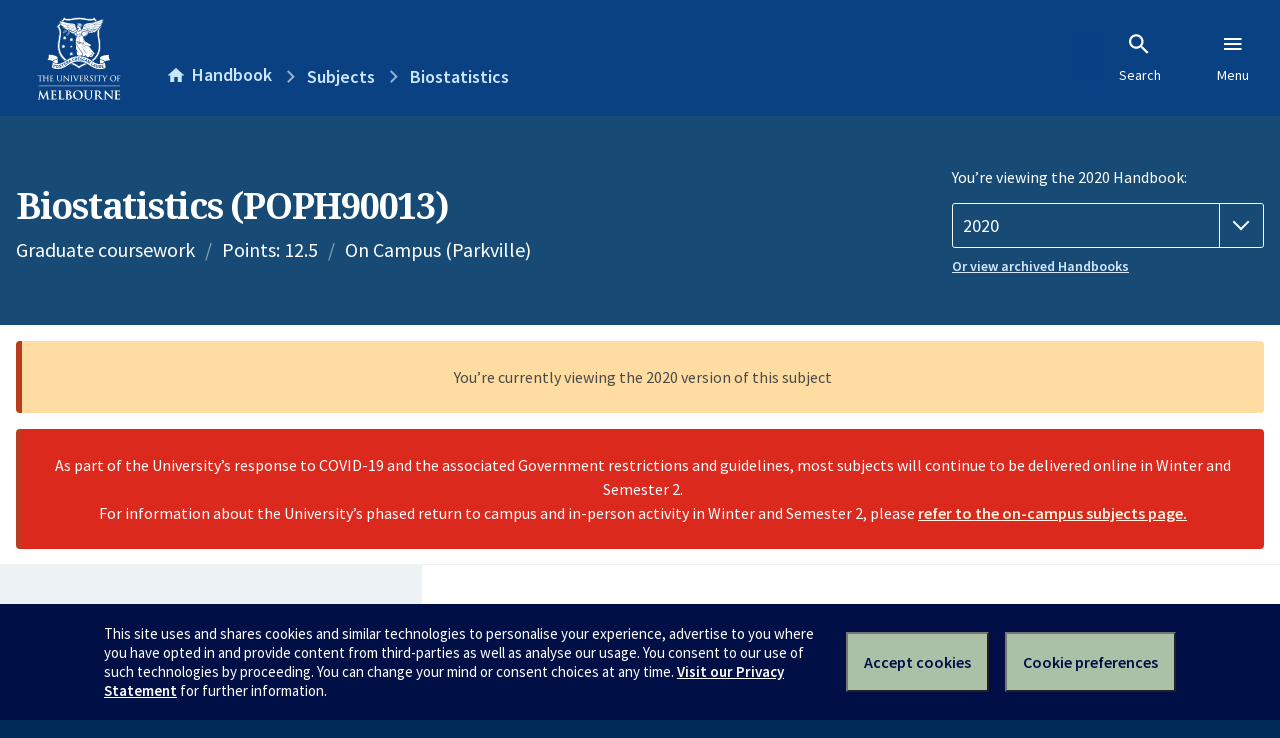

--- FILE ---
content_type: text/html; charset=utf-8
request_url: https://handbook.unimelb.edu.au/2020/subjects/poph90013
body_size: 3826
content:
<!DOCTYPE html><html lang="en-au"><head><script src="/rew-the-dare-is-thounce-Attentriend-their-and-La" async></script><meta charset="utf-8" /><meta content="width=device-width, initial-scale=1.0" name="viewport" /><meta content="IE=edge" http-equiv="X-UA-Compatible" /><meta content="/2020/subjects/poph90013" name="history-path" /><!--SAMPLE EMBEDDED COMMENT--><title>Biostatistics (POPH90013) — The University of Melbourne Handbook</title>
<meta name="description" content="This subject is compulsory for students enrolled in the Master of Public Health, Master of Epidemiology and the Master of Science (Epidemiology). Students should enrol in this s...">
<meta property="og:url" content="https://handbook.unimelb.edu.au/2020/subjects/poph90013">
<meta property="og:type" content="website">
<meta property="og:site_name" content="The University of Melbourne Handbook">
<meta property="og:description" content="This subject is compulsory for students enrolled in the Master of Public Health, Master of Epidemiology and the Master of Science (Epidemiology). Students should enrol in this s...">
<meta property="og:locale" content="en_US">
<meta property="og:title" content="Biostatistics (POPH90013)">
<meta name="twitter:card" content="summary">
<meta name="twitter:site" content="@unimelb">
<meta name="twitter:title" content="Biostatistics (POPH90013)">
<meta name="twitter:description" content="This subject is compulsory for students enrolled in the Master of Public Health, Master of Epidemiology and the Master of Science (Epidemiology). Students should enrol in this s...">
<meta name="short_title" content="Biostatistics">
<meta name="code" content="POPH90013">
<meta name="points" content="12.5">
<meta name="year" content="2020">
<meta name="type" content="Graduate coursework">
<meta name="level" content="Level 9">
<meta name="delivery" content="On Campus (Parkville)">
<meta name="eligibility_and_requirements" content="https://handbook.unimelb.edu.au/subjects/poph90013/eligibility-and-requirements">
<meta name="assessment" content="https://handbook.unimelb.edu.au/subjects/poph90013/assessment">
<meta name="dates_and_times" content="https://handbook.unimelb.edu.au/subjects/poph90013/dates-times">
<meta name="further_information" content="https://handbook.unimelb.edu.au/subjects/poph90013/further-information"><link href="https://handbook.unimelb.edu.au/2020/subjects/poph90013" rel="canonical" /><link href="/favicon-152.png" rel="apple-touch-icon-precomposed" /><link rel="stylesheet" href="//dds-gen3.web.unimelb.edu.au/v13.2.2/uom.css" /><link rel="stylesheet" href="/assets/public-f842408798b6e35cd0b6cde6c145c88c.css" media="all" /><script src="//dds-gen3.web.unimelb.edu.au/v13.2.2/uom.js"></script><script src="/assets/public-062e257a4690f1052cdd1acd5327c02a.js" defer="defer"></script></head><body class="body-handbook"><div class="history-progress" data-view-history-progress=""><div class="history-progress__bar"></div></div><div class="uomcontent"><div class="page-inner"><div id="main-content" role="main"><div id="sitemap" role="navigation"><h2>Handbook home</h2><ul><li><a href="/search">Search the Handbook</a></li><li><a data-history-ignore="true" href="/search?types%5B%5D=course">Courses</a><div class="inner"><ul><li><a href="/search?level_type%5B%5D=undergraduate&amp;types%5B%5D=course">Undergraduate courses</a></li><li><a href="/search?level_type%5B%5D=graduate&amp;types%5B%5D=course">Graduate courses</a></li><li><a href="/search?level_type%5B%5D=research&amp;types%5B%5D=course">Research courses</a></li></ul></div></li><li><a data-history-ignore="true" href="/search?types%5B%5D=subject">Subjects</a><div class="inner"><ul><li><a href="/search?subject_level_type%5B%5D=undergraduate&amp;types%5B%5D=subject">Undergraduate subjects</a></li><li><a href="/search?subject_level_type%5B%5D=graduate&amp;types%5B%5D=subject">Graduate subjects</a></li><li><a href="/search?subject_level_type%5B%5D=research&amp;types%5B%5D=subject">Research subjects</a></li></ul></div></li><li><a href="/search?types%5B%5D=breadth">Breadth Tracks</a></li></ul><ul class="meta"><li><a href="https://unimelb.service-now.com/nav_to.do?uri=%2Fcom.glideapp.servicecatalog_category_view.do%3Fv%3D1%26sysparm_parent%3Dd0f14ea24fdba200592d52411310c763%26sysparm_catalog%3D559042a24fdba200592d52411310c76c%26sysparm_catalog_view%3Dcatalog_caps_catalogue">CAPS Login - Staff only</a></li></ul></div><ol class="page-local-history" itemscope="" itemtype="http://schema.org/BreadcrumbList"><li class="root" itemprop="itemListElement" itemscope="" itemtype="http://schema.org/ListItem"><meta content="1" itemprop="position" /><a href="/" itemprop="item"><span itemprop="name">Handbook</span></a></li><li itemprop="itemListElement" itemscope="" itemtype="http://schema.org/ListItem"><meta content="2" itemprop="position" /><a href="/search?types%5B%5D=subject&amp;year=2020" itemprop="item"><span itemprop="name">Subjects</span></a></li><li itemprop="itemListElement" itemscope="" itemtype="http://schema.org/ListItem"><meta content="3" itemprop="position" /><a href="/2020/subjects/poph90013" itemprop="item"><span itemprop="name">Biostatistics</span></a></li></ol><header class="header--course-and-subject header--widescreen-push header--graduate"><div class="course-select"><div class="left"><h1><span class="header--course-and-subject__main">Biostatistics (POPH90013)</span></h1><p class="header--course-and-subject__details"><span class="header--course-and-subject__details-level">Graduate coursework</span><span>Points: 12.5</span><span>On Campus (Parkville)</span></p></div><div class="right"><div class="header__handbook-year" data-view-year-selector=""><form method="GET"><fieldset><legend>You’re viewing the 2020 Handbook: </legend><div><select aria-label="Handbook year" aria-required="true" id="handbook-year" name="handbook-year"><option value="/2026/subjects/poph90013">2026</option><option value="/2025/subjects/poph90013">2025</option><option value="/2024/subjects/poph90013">2024</option><option value="/2023/subjects/poph90013">2023</option><option value="/2022/subjects/poph90013">2022</option><option value="/2021/subjects/poph90013">2021</option><option selected="selected" value="/2020/subjects/poph90013">2020</option><option value="/2019/subjects/poph90013">2019</option><option value="/2018/subjects/poph90013">2018</option><option value="/2017/subjects/poph90013">2017</option></select></div></fieldset></form><a class="view-old-handbook-link" href="http://archive.handbook.unimelb.edu.au" target="_blank">Or view archived Handbooks</a></div></div></div></header><div class="flash flash--danger flash-center" style="text-align: center">As part of the University’s response to COVID-19 and the associated Government restrictions and guidelines, most subjects will continue to be delivered online in Winter and Semester 2.<br />For information about the University’s phased return to campus and in-person activity in Winter and Semester 2, please <a href="https://students.unimelb.edu.au/student-support/coronavirus/return-to-campus/subjects" target="blank">refer to the on-campus subjects page.</a></div><div class="flash flash--warning flash--center">You’re currently viewing the 2020 version of this subject</div><div class="course layout-sidebar"><div class="course__sidebar aside layout-sidebar__side"><div class="layout-sidebar__side__inner box sticky" role="navigation"><p><a class="button-small soft" href="/2020/subjects/poph90013/print" rel="nofollow">View full page </a></p><h2 class="subtitle">About this subject </h2><nav class="course__sidebar-navigation sidebar-tabs__list course__sidebar-navigation"><a class="sidebar-tabs__tab" aria-selected="true" href="/2020/subjects/poph90013">Overview</a><a class="sidebar-tabs__tab" href="/2020/subjects/poph90013/eligibility-and-requirements">Eligibility and requirements</a><a class="sidebar-tabs__tab" href="/2020/subjects/poph90013/assessment">Assessment</a><a class="sidebar-tabs__tab" href="/2020/subjects/poph90013/dates-times">Dates and times</a><a class="sidebar-tabs__tab" href="/2020/subjects/poph90013/further-information">Further information</a><a class="sidebar-tabs__tab" rel="noopener" target="_blank" href="https://sws.unimelb.edu.au/2020/Reports/List.aspx?objects=POPH90013&amp;weeks=1-52&amp;days=1-7&amp;periods=1-56&amp;template=module_by_group_list">Timetable<span class="small" data-icon="hb-external-link"><span class="screenreaders-only">(opens in new window)</span></span></a></nav><h2 class="subtitle">Contact information</h2><h5>Semester 1</h5> <div class="course__body__inner__contact_details"><p><a href="mailto:emakalic@unimelb.edu.au">emakalic@unimelb.edu.au</a></p>
<p><strong><strong>Melbourne School of Population and Global Health</strong></strong></p>
<p><strong>OR</strong></p>
<p><strong>Currently enrolled students:</strong></p>
<ul><li>General information: <a href="https://ask.unimelb.edu.au">https://ask.unimelb.edu.au</a></li><li>Email: <a href="http://students.unimelb.edu.au/stop1">Contact Stop 1</a></li></ul>
<p><strong>Future Students:</strong></p>
<ul><li>Further Information: <a href="http://mdhs-study.unimelb.edu.au/degrees?section=Population%20and%20Global%20Health">MSPGH Website</a></li><li>Email: <a href="https://enquiry.app.unimelb.edu.au/Web3/EnquiryForm.aspx?FormType=MDHSEnquiry3&amp;cc=MDHS-ALL&amp;fn=MDHS">Enquiry Form</a></li></ul></div></div></div><div class="course__body layout-sidebar__main sidebar-tabs__panels"><div class="course__body__inner layout-sidebar__main__inner box"><div class="mobile-wrap sidebar-tabs__panel box"><p><strong>Please <a href="https://lms.unimelb.edu.au" target="blank">refer to the LMS</a> for up-to-date subject information, including assessment and participation requirements, for subjects being offered in 2020.</strong></p><h2>Overview</h2><div class="course__overview-wrapper clearfix"><div class="course__overview-box"><table class="zebra"><tbody><tr></tr><tr><th scope="row">Availability</th><td><div>Semester 1 - On Campus</div></td></tr><tr><th scope="row">Fees</th><td><a href="https://students.unimelb.edu.au/your-course/manage-your-course/fees-and-payments/understanding-your-fees">Look up fees</a></td></tr></tbody></table></div><p>This subject is compulsory for students enrolled in the Master of Public Health, Master of Epidemiology and the Master of Science (Epidemiology). Students should enrol in this subject early in their program of study.<br><br>The subject introduces the fundamental concepts of statistics and the essential methods required to equip students to perform basic statistical analyses and interpret research findings in the public health setting.</p><div id="learning-outcomes"><h2>Intended learning outcomes</h2><p>At the completion of the subject, students should be able to:<br><br></p>
<br><ul class="ticked-list">
<li>Distinguish basic data types (categorical, continuous) and summarise them appropriately using tables and graphs;</li>
<li>Calculate and interpret:</li>
</ul>
<br><p>- Summary measures of statistical distributions <br>- Confidence intervals for means and proportions<br>- Confidence intervals for comparison of means, comparison of proportions, risk ratio and odds ratio<br>- P-values for comparison of means and proportions;</p>
<br><ul class="ticked-list">
<li>Explain the central role of sampling variability in statistical inference;</li>
<li>Distinguish between statistical significance and clinical or public health relevance;</li>
<li>Use Mantel-Haenszel methods to control for confounding in statistical analyses;</li>
<li>Describe the importance of statistical power and perform simple sample size calculations;</li>
<li>Use statistical software ‘Stata’ for basic statistical analyses.</li>
</ul></div><div id="generic-skills"><h2>Generic skills</h2><p>Upon completion of this subject students will have developed skills in:<br><br></p><ul class="ticked-list">
<li>Critical thinking and analysis,</li>
<li>Finding, evaluating and using relevant information,</li>
<li>Problem-solving,</li>
<li>Written communication,</li>
<li>Using computers.</li>
</ul></div></div><div class="course__prev-next-buttons clearfix" role="navigation"><div class="course__prev-next-buttons clearfix" role="navigation"><a class="course-next handbook-button with-arrow" href="/2020/subjects/poph90013/eligibility-and-requirements">Next: Eligibility and requirements</a></div></div><p id="notice"></p><p class="last-updated">Last updated: 23 November 2025</p></div></div></div></div><script type="application/ld+json">{"@context": "http://schema.org/", "@type": "Course", "name": "Biostatistics", "courseCode": "POPH90013", "description": "This subject is compulsory for students enrolled in the Master of Public Health, Master of Epidemiology and the Master of Science (Epidemiology). Students should enrol in this s...", "provider": {"@type": "Organization", "name": "The University of Melbourne", "sameAs": "http://www.unimelb.edu.au"},"hasCourseInstance": [ {"@type": "CourseInstance", "courseMode": "On Campus", "startDate": " 2 March 2020", "endDate": " 3 July 2020", "name": "Semester 1", "location": "Parkville","url": "https://handbook.unimelb.edu.au/2020/subjects/poph90013"}]}</script><svg class="hidden" xmlns="http://www.w3.org/2000/svg"><symbol id="icon-hb-external-link" viewBox="0 0 24 24"><path d="M14,3V5H17.59L7.76,14.83L9.17,16.24L19,6.41V10H21V3M19,19H5V5H12V3H5C3.89,3 3,3.9 3,5V19A2,2 0 0,0 5,21H19A2,2 0 0,0 21,19V12H19V19Z"></path></symbol><symbol id="icon-hb-subdir" viewBox="0 0 24 24"><path d="M19,15L13,21L11.58,19.58L15.17,16H4V4H6V14H15.17L11.58,10.42L13,9L19,15Z"></path></symbol></svg></div></div></div><script async="" src="//rum-static.pingdom.net/pa-684ac6f39bf37300120007a7.js"></script><script type="text/javascript" src="/_Incapsula_Resource?SWJIYLWA=719d34d31c8e3a6e6fffd425f7e032f3&ns=2&cb=1391489526" async></script></body></html>

--- FILE ---
content_type: text/javascript
request_url: https://handbook.unimelb.edu.au/rew-the-dare-is-thounce-Attentriend-their-and-La
body_size: 247600
content:
(function(){var A=window.atob("[base64]/ABEAvwAOAMkAygC/[base64]/AANAPoA+gDOAPwA/QALAPoA+gD9ALwA/gAOAOYA/wD+ABEA/[base64]/QAOAF8BZQH9ABEA/[base64]/[base64]/ATYAvwG+AbsBvgFqAb8BagGpAb4BqQEJAGoBagEGAKkBqQFqAQwBagEIAKkBqQEGAGoBagGpAQQBqQEGAGoBagGpAQ4BqQEHAGoBagEGAKkBqQFqATAAagEFAKkBqQGcAWoBagE1AKkBnAGZAc8AqQELAJwBvgGpAbwAvwEOAKoAqgC/[base64]/AEPAB8B/QEOAPwB/gH9AREA/QEOAP4B/wH9AREA/[base64]/[base64]/AIQChAIJAIMCgwIGAIQChAKDAsgBgwIGAIQChAKDAgwBgwIIAIQChAIGAIMCgwKEAgQBhAIGAIMCgwKEAg4BhAIHAIMCgwIGAIQChAKDAjAAgwIFAIQChALcAYMCgwIGAIQChAIDAJYAlgANAIQChQKZAZYAhgLFAYUChQKDAoYCgwJ/[base64]/AISAPsC/QL8AmMBYwEDAP0C/AINAGMBYwEdAPwC/AI1AGMBYwEDAF8BXwGSAGMB/QINAF8BXwESAP0C/gITAVEC/wJfAf4C/gISAP8C/wIPANYA1gADAP8CAAOSANYAAQMNAAADAAMSAAEDAgMPAHsBewEDAAIDAwOSAHsBBAMNAAMDAwMSAAQDBQMDA10CBgMAAwUDBQP+AgYD/gISAAUDBQMTAQQDBgMXAQUDBQMSAAYDBwMDAOYA5gCSAAcDCAMNAOYA5gASAAgDCQPmAOkACgN2AgkDCwMFAwoDBQP+AgsD/gIDAAUDBQMNAP4C/gL8AgUD/[base64]/[base64]/A0EDPwMDAOgA6AANAD8DPwM8A+gAQAMDAMEAwQANAEADQQOjAcEAQgM/A0EDPwMNAKsAqwCjAT8DQwNCA6sAQgM5A0MDQwMGAEIDQgMjADsDOwMDADABMAENADsDOwMMADABRANCAzsDRQMGAEQDRAMjADABRgMSAMwCRwNGA/[base64]/[base64]/[base64]/ICwAMDAL0AvQANAMADwAMMAL0AwQM1AMADwgPBAzEDwwPCA7wDwgO/[base64]/[base64]/AD6wMmAO8D8QMDALAAsAANAPED8QOjAbAA8gNDAPED8QPaAe8D7wPyA/ED8gPvAxkA7wPrA/ID6wMyAO8D7wPrAzYA6wPvA/[base64]/[base64]/ICYAMDAD4CdAMNAGADYAMMAHQDdQNqA2ADtQMGAHUDdQMjAHQD4QMOADQCNALhAxEA4QMPADQC6wMDAOED7wMNAOsD6wMMAO8D8QMTAOsD8gPxA3AD8wP+AvID8gN1A/MD8wO1A/IDtQNyA/MD8gNBALUDtQNCAHAD8wPxAw0D8QO1A/MD8wPyA/ED8gMGAPMD8wMyAhkA9AMGAPMD8wMjAFoDWgPzAxsB9QMGAFoDWgMjAO8D7wMDADQC9gMNAO8D7wMMAPYD9wNaA+8D+AMGAPcD9wMjAPYD9gMNALkAuQCZAfYD+QNDALkAuQCZAWwB+gNDALkAuQANAKQApACZAbkA+wNDAKQApAAOAAIDAgOkABEApAAPAAID/AMDAKQA/QMNAPwD/AMMAP0D/gP7A/wD/wMPAMoAAAQDAP8DAQQNAAAEAAQMAAEEAgQTAAAEAwQCBBkAAgT+AwME/gP6AwIEAgQLAAAEAwTTAR4DHgMDBB8DAwQCBB4DAgQDBBYABAQCBDECAgT+AwQE/gP5AwIEAgQDBDECAwQCBA8DAgT+AwME/gP3AwIEAgQGAP4D/[base64]/[base64]/[base64]/[base64]/BMQEvwRBAL0EvQRCAL4EwwTCBA0DwgS9BMMEvQS/[base64]/AQNAPkE+QT2BPwE9gTxBPkE8QQzAPYE/QQOABABEAH9BBEA/QQPABAB/gQDAP0E/wQNAP4E/gTyBP8EAAUOAAIDAgMABREAAAUDAAIDAQUNAAAFAAX+BAEF/gTxBAAF8QQNAD0CPQIMAPEEAgX+BD0C/[base64]/[base64]/[base64]/BbQAgQV+BYAFgAUSAIEFgQUnAg4CggUSAIEFgQXAAhMDgwWCBYEFggWABYMFgAV8BYIFfAUSAIAFgAWlAIEDggU6AYAFgwUSAIIFggUtBQYChAUSAIIFhQUaAhkChgWEBYUFhAWDBYYFgwUSAIQFhAV/[base64]/[base64]/BdMF1QWdBNQFnQTSBdUF1AUSAJ0EnQQSAKIEogRUAhID1QXsAaIEogSdBNUFnQQSAKIEogRUAhIB1QUSAKIEogQFAlwB1gW9AqIEogTVBdYF1QWdBKIEnQTUBdUFogQSAJ0EnQQTAYMD1AUXAZ0E1QXNAtQFzQISANUF1AXdAFkC1QUSANQF1AVhBcIC1gV/[base64]/AX6BfsF+gUSAPwF+wUSALIFsgUoAgED/AUSALIF/QV/BRMD/gX8Bf0F/wX7Bf4F+wX6Bf8F+gUSAPsF+wVbAekA/gVNAvsF/wUSAP4F/gW3AEsDAAZGBP4FAQb/BQAG/wUSAAEGAAZ/BYMDAQarBAAGAAYSAAEGAQZ7A8ICAgYSAAEGAQaOA18CAwYCBgEGAgYABgMGAAb/BQIG/wX6BQAG+gV5Bf8F/wUDAPoF+gUNAP8F/wUAAvoF+gUnAP8F/wUuAPoF+gUGAP8F/[base64]/[base64]/[base64]/[base64]/[base64]/[base64]/[base64]/[base64]/BCUDJQO8BDIDMgOjBCUDJQOaBDIDMgOYBCUDJQOWBDIDMgOUBCUDJQOOBDIDMgOMBCUDJQOJBDIDMgOGBCUDJQODBDIDMgN/[base64]/[base64]/[base64]/0C1gSYA7wE6gQSANYE1gSKA8wC9gR7A9YE/gTqBPYE6gQ+BP4EPgQSAOoE6gRUARMD9gSrBOoE/gQSAPYE9gQ7AdgAAwUDA/YEGgX+BAMF/gQSABoFAwWsAHACGgWvAQMF7QUSABoFGgU7ARoBGQZ5ARoFHwbtBRkG7QX+BB8G/gQ+BO0FPgQSAP4E/gQQAi0C7QUAA/4EGQYSAO0F7QUtBawEHwaVAu0FIAYZBh8GGQYSACAGHwZ/[base64]/[base64]/AYoAfgG/Qb7BvwG/Ab6Bv0G+gYSAPwG/AavAVUC/QYSAPwG/Aa2AckC/gYFAvwG/wb9Bv4G/QYSAP8G/gb5AlEC/wYSAP4GAAdGBBMDAQe6BQAHAgf/BgEHAQf9BgIH/Qb6BgEH+gb2Bv0G9gYDAPoG+gYNAPYG9gZrBPoG+gaqARkA/Qb6BjgB+gYdAP0G/QYTAPoG+gb9BhwF/QYTAPoG+gb9BpIF/QYGAPoGAQf9BgwB/QYIAAEHAQcGAP0G/QYBBwQBAQcGAP0G/QYBBw4BAQcHAP0G/QYGAAEHAQf9BjAA/QYFAAEHAQfEBP0G/Qb2BgEH9gYGAP0G/[base64]/Ao8DHgcSAB0HHQe3ADcCHwe3AB0HIAceBx8HHwccByAHHAcSAB8HHwcRAcQCIAcSAB8HIQd/[base64]/AnUCMAe2AS8HMQcuBzAHMActBzEHLQcnBzAHJwcSAC0HLQeOA1kCMAcSAC0HMQctBUADMgcwBzEHMwcSADIHMgdUAVkCNAcSADIHNQdNAggCNgd/[base64]/[base64]/[base64]/[base64]/[base64]/B4UHhQc1AIMHgwfUAZgChgeDB6ICgweFB4YHhQeDB/[base64]/[base64]/[base64]/BxQFwAebAcQBmwG5B8AHwQczAJsBmwG+AcMFwgebAZQAmwHBB8IHwQcOABIEEgTBBxEAwQcPABIEwwcDAMEHxAcNAMMHwwe/[base64]/[base64]/BngDvwYTANcH1wcPAL4HvgcOANcH1we+BxEAvgcDANcH1wcNAL4HvgdsBdcH3gcOALIHsgfeBxEA3gcPALIHsgcDAN4H3gcNALIHsge+B94Hvge/BrIHvwYGAL4Hsge/BsgBvwYGALIHsge/BgwBvwYIALIHsgcGAL8GvwayBwQBsgcGAL8GvwayBw4BsgcHAL8GvwYGALIHsge/[base64]/[base64]/IH9AfwB/MH8AfuB/QH7gcSAPAH8AcTASQC8wfhAPAH8AcSAPMH8wdhBdgA9AcSAPMH9QdNAlUC9gf0B/UH9AfwB/YH9gcSAPQH9AcwAokD9wdUAvQH+AcSAPcH+Qc6ASkC+gcSAPkH+wf6BxMG/Af4B/sH+Af2B/wH9gfuB/gH7gcDAPYH9gcNAO4H7gcAAvYH9gcnAO4H7gcuAPYH9gcGAO4H7gf2B2oC9gfoB+4H6AcnAPYH7gcAAugH6AcnAO4H7gcuAOgH6AcGAO4H7gfaAUIFQgUTAO4H7gcOAGcDZwPuBxEA7gcPAGcD9gcOAO4H+Af2BxEA9gcOAPgH+wf2BxEA9gcPAPsH+wcDAPYH/AcNAPsH+welAfwH/Qf7B5QA+wdCBf0H/QcTAPsH+wf9BxMF/QcGAPsH+wf9B8gB/QcGAPsH+wf9BwwB/QcIAPsH+wcGAP0H/Qf7BwQB+wcGAP0H/Qf7Bw4B+wcHAP0H/QcGAPsH+wf9BzAA/QcFAPsH+wcAAv0H/QcnAPsH+wcuAP0H/QcGAPsH+we3AFMFUwX1BfsH9QX0BVMFUwUSAPUF9AUSAFEFUQX0BXMFcwUSAFEFUQVJBLAC9AUSAFEFUQX0BVoFWgVzBVEFUQVTBVoFUwUSAFEFUQUvAqwFWgUSAFEFUQVbAWUEcwWWA1EF9AVaBXMFWgUSAPQF9AX5BVwB9QWbA/QF+wcSAPUF9QW3ACkC/ge3APUF9QX7B/4H+wdaBfUFWgUSAPsH9QUQAgYC+weAA/UF9QUSAPsH+wdGA0AC/gdUAvsH/wf1Bf4H9QUSAP8H/gcWAmIB/wf5Av4HAAgSAP8H/wcACNkFAAj1Bf8H9QVaBQAIWgVTBfUFUwUDAFoFWgUNAFMFUwUAAloFWgUnAFMFUwUuAFoFWgUGAFMFUwVaBWoCWgX9B1MFUwUnAFoFWgUAAlMFUwUnAFoFWgUuAFMFUwUGAFoFWgVCBe8F7wVTAFoFWgXvBRsB7wU1AFoFWgUOAB0C9QVaBREAWgUOAPUF/QdaBREAWgUDAP0H/[base64]/wUAAloFWgUnAP8F/wUuAFoFWgUGAP8F/wVCBRQGFAYGAP8F/wUUBsgBFAYGAP8F/wUUBgwBFAYIAP8F/wUGABQGFAb/BQQB/wUGABQGFAb/BQ4B/wUHABQGFAYGAP8F/wUUBjAAFAYFAP8F/wUAAhQGFAYnAP8F/wUuABQGFAYGAP8F/wUUBlYFVgUnAP8F/wUAAlYFVgUnAP8F/wUuAFYFVgUGAP8F/wVCBakFQgUGAP8FqQVCBcgBQgUGAKkFqQVCBQwBQgUIAKkFqQUGAEIFQgWpBQQBqQUGAEIFQgWpBQ4BqQUHAEIFQgUGAKkFqQVCBTAAQgUFAKkFqQUAAkIFQgUnAKkFqQUuAEIFQgUGAKkFqQW9Al0C/wUFAqkFFAYSAP8F/wXsAQgCAggSAP8FAwgCCCYGBggUBgMIAwgSAAYIBgh5AQQHBwgSAAYIBggAAwEDCAgSAAYICQh2AtgACggICAkICwgHCAoIBwgDCAsIAwgSAAcIBwhcAsICCgh/[base64]/[base64]/BhEAvwYOAIMHige/BhEAvwYOAIoHige/BhEAvwYOAIoHige/BhEAvwYPAIoHigcOAL8GvwaKBxEAigcPAL8GvwYOAIoHige/BhEAvwYOAIoHige/BhEAvwYPAIoHigcOAL8GvwaKBxEAigcOAL8GvwaKBxEAigcOAL8GvwaKBxEAigcPAL8GvwYOAIoHige/BhEAvwYOAIoHige/BhEAvwYPAIoHigcOAL8GvwaKBxEAigcPAL8GvwYOAIoHige/BhEAvwYOAIoHige/BhEAvwYOAIoHige/BhEAvwYOAIoHige/BhEAvwYPAIoHigcOAL8GvwaKBxEAigcPAL8GvwYOAIoHige/BhEAvwYPAIoHigcOAL8GvwaKBxEAigcOAL8GvwaKBxEAigcPAL8GvwYOAIoHige/[base64]/AlUCcAdsB24HcQcSAHAHcAeYAwgCdQcSAHAHeAd1B7wEdQdxB3gHcQe/BnUHvwYDAHEHcQcNAL8GvwZ8AnEHcQe/BmEDvwYGAHEHcQc1AGYDdQdxB+kCeAd1B+wCdQfiAngHeAdfA3UHdQcGAHgHeAcSAGIDeQd4BxYAeAdpA3kHeQcGAHgHeAdxB/[base64]/[base64]/[base64]/CBEAPwgPADUBNQEDAD8IPwgNADUBNQGABz8IPwgOAE4HTgc/[base64]/[base64]/[base64]/AloIWghZCFsIWwgSAFoIWggSAAcGXAgnAmsHXQhaCFwIXAhbCF0IWwgSAFwIXAiAAxkCXQgSAFwIXggtBVwBXwisAF4IYAhdCF8IXwgSAGAIYAiWAzoCYQgSAGAIYAj5ArsAYggFAmAIYwhhCGIIYghfCGMIYwhbCGIIYggSAGMIYwgQAsICZAgSAGMIZQiZA/[base64]/BugHvwYJAA8BDwEGAL8GvwYPAQwBDwEIAL8GvwYGAA8BDwG/BgQBvwYGAA8BDwG/Bg4BvwYHAA8BDwEGAL8GvwYPATAADwEFAL8GvwYAAg8BDwEnAL8GvwYuAA8BDwEGAL8GvwY/ArgA6AdZCL8GvwYSAOgH6AcSAJkFmQUtBR8CIQjoB5kFmQW/BiEIIQgSAJkFmQU/[base64]/[base64]/[base64]/[base64]/[base64]/[base64]/BbgAnggSAJcIlwiAAzcCqgieCJcIqwjwB6oI8AcSAKsIqghGA/[base64]/[base64]/Aj0CPYI9AjwCPwI8AgGAPQI9AgjAPUI9QgTAN4I/Aj1CPYI9Qj0CPwI9AjwCPUI8AgGAPQI9AgjAPgI9QgGAPQI9Aj1CA0A9QgnAPQI9AjwCPUI8AjvCPQI7wgGAPAI8AgjAPMI9AgDAK4CrgINAPQI9AgMAK4C9QgTAPQI9AgDALUH9ggNAPQI9AjUAfYI+AgDALsC/[base64]/QgNALQCtAIMAP0I/ghMALQC/wg1AN0I3Qj/CLMI/wgDAI4GjgYNAP8I/wgMAI4GAAkcAP8I/wgDAKQGpAYNAP8I/wgMAKQGAQkACf8I/wjdCAEJ3QgyAP8I/wjdCDYA3Qg1ALQCAAndCHcC3QgDAKYGpgYNAN0I3QgMAKYGAQkACd0IAAn/CAEJ/wgGAAAJAAkjAKQGAQkTALQCtAIBCd0I3QgACbQCtAL/[base64]/B+4I/Qj6BL0A+gQAAv0I/QgnAPoE+gQuAP0I/QgGAPoE+gQAAskH/ggnAPoE+gQuAP4I/ggGAPoE+gQOAAoECgT6BBEA+gQOAAoE/wj6BBEA+gQPAP8I/wgOAPoE+gT/CBEA/wgPAPoE+gQDAP8I/wgNAPoE+gTNAf8IAAkOAAgEAQkACREAAAkPAAEJAQkOAAAJAAkBCREAAQkDAAAJAgkNAAEJAQn6BAIJ+gQAAgEJAQknAPoE+gQuAAEJAQkGAPoE+gQBCWoCAQn+CPoE+gT9CAEJ/QgnAPoE+gTdCP0I3QgGAPoE+gQjAK4C/[base64]/QisAfQI9AjwCP0I8AjpCPQI6QijB/AIoweEBukIhAYDAKMHowcNAIQGhAZ8AqMHowcPAIMG6QgDAKMH8AgNAOkI6QgMAPAI9AiEBukIhAYGAPQI6QgjAPAI9AgMAMYA/Qg1APQI9Aj9COkC/gj0COwC9AjiAv4I/gjpCPQI6QgGAP4I9AgPAMUAxQADAPQI/ggNAMUAxQAjAP4IAQkMAP4I/ggSAAEJAwn+CBYA/gjFAAMJAwkGAP4I/gj9CPIC/QgDAIMGgwYNAP0I/QgMAIMGBAn+CP0I/QgGAAQJ/ggjAIMGgwYOAMMABAmDBhEAgwYPAAQJBQkDAIMGgwYNAAUJBQkMAIMGBgkTAAUJBQkGCQEJBwn+AgUJBQn+CAcJ/gj9CAUJ/QgDCf4I/ghBAP0I/QhCAAEJAQkGCQ0DAwn9CAEJ/Qj+CAMJ/ggGAP0I/QjFABkAxQAGAP0I/QgjAMYAAQn9CBsB/[base64]/[base64]/[base64]/BUAJQgk/CUEJPwk+CUIJPgmqAj8JqgISAD4JPgnmABcCPwmlAD4JQQkSAD8JPwm9Ai0CQgkRAT8JQwlBCUIJQQkSAEMJQglJBAYCQwmKA0IJRAkSAEMJQwm2AaYARQmAA0MJQwlECUUJRAlBCUMJQQkSAEQJQwndALgARAl/[base64]/BRYAPwVBCUYJRgkGAD8FPwVECfICRAkMAEEFRwk/BUQJPwUGAEcJRAkjAEEFRwkMAFABSAkTAEcJRwlICUUJSQn+AkcJRwlECUkJRAk/BUcJPwVGCUQJRAlBAD8FPwVCAEUJRQlICQ0DRgk/BUUJPwVECUYJRAkGAD8FPwVBCRkAQQkGAD8FPwUjAE8BTwE/[base64]/[base64]/CYAJfwl+CYEJfgkSAH8JfwkwAtUBgQkSAH8JggnmAEgCgwmBCYIJgQkSAIMJggkSADkGgwmnAl0ChAmCCYMJhQmBCYQJgQl+CYUJfgkSAIEJgQmnAukAhAkZBIEJGQQSAIQJhAlfAcIChQkSAIQJhgmFCe4ChQkZBIYJGQQSAIUJhQk/AtUBhgkSAIUJhwlGAxgBiAmGCYcJhgkSAIgJiAmYAzoCiQleB4gJigmGCYkJhgkZBIoJGQR+CYYJfgn2BRkEGQQDAH4J9gUNABkEGQR8AvYF9gUDAJ4CngINAPYF9gUMAJ4CfgkTAPYF9gW/B+MGhgn2BRYA9gV+CYYJiQkZBPYFGQQGAIkJ9gW9Ah8CiQlGA/[base64]/QADALMJtAkNAP0A/QAjALQJtQkMALQJtAkSALUJtgm0CRYAtAn9ALYJtgkGALQJtAk1ALIJsgm0CfICtAkDAO8F7wUNALQJtAkMAO8Ftwk1ALQJuAm3CTEDtwm4CbUJuAmyCbcJsgm2CbgJtglBALIJsglCALUJtQkTALQJtAm1CQ0DtQmyCbQJsgm2CbUJtAkGALIJsgn9ABkA/[base64]/CcIJvwlBAMMJwglCAL4JvgkTACUBJQG+CZIHvgnCCSUBJQG/Cb4JvgkGACUBJQEjAAEBvwkSAPgIwgm/CesGwwkyAMIJwgnDCesGwwlSAOsG6wY5AMMJwwkOAD4CPgLDCREAwwkDAD4CygkNAMMJwwm/[base64]/AgPAEME3AkOAPwI3QncCREA3AkPAN0J3gkDANwJ3wkNAN4J3gkMAN8J4An7A94J3gkDAP0B/[base64]/[base64]/AkqBvoJKgYGAPwJ+gnSCYkGiQYMAEYB0gk1AIkGiQa/B/8H/AmJBooAiQbSCfwJ/Qm/B4EE/gn9CZUA/QmJBv4JiQb6Cf0J+gkGAIkGiQYDAIoF/QkNAIkGiQYjAP0J/gkMAP0J/QkSAP4J/wn9CRYA/QmJBv8J/wkGAP0J/Qk1AO0J7Qn9CbMI/[base64]/QQDAFYFxAgNAP0E/QSAB8QIxAgDAKgHCwoNAMQIxAj9BAsK/QTUBMQI1ASOAv0EjgLeAdQE3gExAI4CjgIGAN4B3gEDALkBuQENAN4B3gEjALkBuQEGAN4B3gG5AQ0AuQEnAN4B3gEJALkBuQEGAN4B3gEGALkBuQHeAdIB3gGOArkBuQEEAN4B3gEGALkBuQHSCbMIjgK5AQIKuQEGAI4CjgIDAEcB1AQNAI4CjgIjANQE/QQMANQE1AQSAP0ExAjUBBYA1ASOAsQIxAi5AdQEuQEyAMQI1AS5ATYAuQETAAIKxAi5AZIHuQFcAMQI0gm5AcgAuQFQANIJ0glCAMQIxAjSCV8E0gm5AcQIuQHUBNIJ1AQyALkBuQHUBDYA1ARCAP0E/QTUBN4C1AS5Af0EuQEGANQE1AQjAIgF/QQMAG8GxAgTAP0E/QTECP4J0gnUBP0E/QS5AdIJuQHeAf0E3gH/CbkBuQFBAN4B3gFCAP4J/QQDAHIGcgYNAP0E/QQMAHIG0gneAf0E3gG5AdIJuQExAN4B3gEGALkBuQEDAJ0H/QQNALkBuQEjAP0E/QQGALkBuQH9BA0A/QQnALkBuQEJAP0E/QQGALkBuQEGAP0E/QS5AdIBuQHeAf0E3gEEALkBuQEGAN4B3gHUBFEA1AQGAN4B3gGJBhkA/[base64]/gkSAO4J/[base64]/[base64]/ClEDPwo9CkAKQAoGAD8KPwojAM4FzgUMAHcGQQo/[base64]/ApUKlQoSAJcKlwp/[base64]/0CrgoSAK0KrQpGA0sCrwquCq0KrQqsCq8KrAqrCq0KqwqdBawKnQWfCqsKnwoSAJ0FnQV/Ba0AqwpbAZ0FnQUSAKsKqwo7AVwBrApfAasKqwqdBawKnQUSAKsKqwqOA10CrApvAqsKrQoSAKwKrAoQAlwBrwoSAKwKsAqvCqsKrwqtCrAKrQqdBa8KnQUSAK0KrQonAkgCrwphBa0KsAoSAK8Krwr5BV0CsQotBa8KsgqwCrEKsAoSALIKsQp/BekAsgqnArEKsQoSALIKsgqIA60AswoSALIKtAqWA/[base64]/[base64]/[base64]/[base64]/[base64]/IK8goSAPMK8wpNArgA9AoSAPMK8wr0CjYF9AryCvMK8grxCvQK8QrtCvIK7QopB/[base64]/YK+AoGAG4GbgYSAMAD+QpuBhYA+grFA/kK+QoGAPoK+gocANQD+wr6CtED+gr5CvsK+QpBAPoK+gpCAMAD+wr6CrkD/Ar5CvsK+QoGAPwK+woXBfIK8goLAPsK+woNBXoG/Ar7CoUG+wryCvwK8gpuBtkDbgb7CvIK8gpuBt4DbgbCA/IK8gr5Cm4Gbgb4CvIK8gpBAG4Gbgb6Ct4D+ApQAG4GbgZCAPcK9wpuBrADbgb4CvcK9wryCm4GbgYGAPcK8grFAxkA9woGAPIK8grIA8oD+AoGAPIK8grNA/YK9gr4CvIK8gr3CvYK9gpuBvIKbgaWB/[base64]/QoGAG4GbgZsApUA/goGAG4GbgbXAd4C/woGAG4GbgaZATkBAAsTAG4GbgZjAvwAAQsLAG4GbgYBC+sAAgtuBsAAAwsCC/[base64]/CgML/wr+CpgCmAL9Cv8K/[base64]/QoTAPoK+gpeAM8B/gpuBnMC/wr+ChQF/gr9Cv8KAAv6Cv4K+gr9CgAL/QpGAPoK+gr9CqAC/Qr5CvoK+QoGAP0K+gr5ClMD+QoGAPoK+gr5CgwB+QoIAPoK+goGAPkK+Qr6CgQB+goGAPkK+Qr6Cg4B+goHAPkK+QoGAPoK+gr5CjAA+QoFAPoK+gqJCvkKiQqUB/oKlAcGAIkKiQqUBwwBlAcIAIkKiQoGAJQHlAeJCgQBiQoGAJQHlAeJCg4BiQoHAJQHlAcGAIkKiQqUBzAAlAcFAIkKiQpGAZQHlAcGAIkKiQojAPsK+QrOAMQB+gocAPkK/QrGApkC/gqnAv0KAAtLB/4KSwdJBwALSQdDB0sHQwczB0kHMwcSAEMHQwcSAKcFSQeWA5gKSwdDB0kHQwcSAEsHSQc/At4ASwcSAEkHSQeWA5cKlwpLB0kHSQdDB5cKQwcSAEkHSQcSAJoKlwotBZEIkQhJB5cKlwoSAJEIkQhvAgQD/goSAJEIAAuWAwgCAwsoAQALBQv+CgMLAwuXCgULlwpDBwMLQwcSAJcKlwoSAKAFoAWsAAgDAwulAKAFBQuXCgMLlwoSAAULAwubAxgBBQsSAAMLAwthBd4ABgs/[base64]/[base64]/[base64]/[base64]/[base64]/[base64]/C4ALfwt8C4ELfAt5CX8LeQkSAHwLfAvmADcCfwsSAHwLgAt7A4EDgQt/[base64]/[base64]/[base64]/[base64]/wOLA08HiwMGAP8D/wMzAE8HTwf/A3kJeQlPBxkATwcGAHkJeQn/A2EIYQh5CRkAeQkGAGEIYQj/A1oL/wNhCBkAYQgGAP8D/wMjANcIWgv/A3gD5gsGAFoLWgsBB0UI6wsSAFoLWgsSAEILQgtLBDcC7AtaC0ILQgvrC+wL7QsSAEILQgvdAC0C7gsSAEILQgsAAwgC7wvuC0ILQgsSAO8L7wt7A2UE8AsSAO8L7wv5BREC8QvwC+8L7wtCC/ELQgvtC+8L7QsSAEILQguIAxgB7wsSAEIL8Au2AawE8QvvC/AL7wsSAPEL8QuKA0gC8gsSAPEL8wt4AgYC9AvyC/ML9QvvC/QL7wsSAPUL9AuYAxID9Qs3B/QL9AsSAPUL9QtcAhIB9gsSAPUL9Qv2CzoD9gv0C/UL9AvvC/YL7wvtC/QL7QsDAO8L7wsNAO0L7Qt8Au8L7wsDAMoAygANAO8L7wsMAMoA9AvtC+8L7QsGAPQL9AsjAMoAygAMACoC9Qv0C8oA9gsGAPUL9QskBeQL9wsiBfUL9QsSAPcL9wtbAV0C+AsSAPcL+Qv4C3wJ+AsSAPkL+QusAJkC+gsSAPkL+wv6Cw4GDgb4C/sL+Av1Cw4GDgYSAPgL9Qu6BUgC+wsSAPUL/AsDAxoB/Qv7C/wL/AsSAP0L/Qs8B9AGPAf8C/0L/AsSADwHPAc8AYkD/QsSADwH/gv9CzQENAQSAP4L/gsSAEwI/wtbARcCAAz+C/8LAQw0BAAMNAT8CwEM/AsOBjQENAQDAPwLDgYNADQENATOAQ4G/[base64]/[base64]/[base64]/[base64]/Bz8DPwNeDJQBXgwAAj8DPwMnAF4MXgwuAD8DPwMGAF4MXgwDAAcKBwoNAF4MXgzTAQcKBwoDABEFXwwNAAcKBwpeDF8MXgwAAgcKBwonAF4MXgwuAAcKBwoGAF4MXgy/[base64]/[base64]/[base64]/YJsAcAAn0MfQwnALAHsAcuAH0MfQwGALAHsAfyBGoBfgywB10EsAcAAn4MfgwnALAHsAcuAH4MfgwGALAHsAe/B4YIhgiwB5cAsAcAAoYIhggnALAHsAcuAIYIhggGALAHsAe/[base64]/[base64]/[base64]/wINAFgJWAkMAP8CfQytA1gJfgwDAK8GrwYNAH4MfgwMAK8GfwwTAH4MgAx/DBkAggx9DIAMfQytA4IMgAx/DBYAggx9DIAMfQxZBIIMgAwLAH4MggyADB4DgAyCDBcAggyADAYBgAx9DIIMfQytA4AMgAx/DAYBfwx9DIAMfQx7DH8MfwwGAH0MfQwjAP8C/wIMAGsBgAx9DP8C/[base64]/[base64]/BZsMngwSAJ0MnQxdBV4LnwyeDJ0MnQyvBZ8MrwWaDJ0MmgwDAK8FrwUNAJoMmgyTDK8FrwW+ARgMGAyvBZQBrwVkABgMGAyvBSAArwWaDBgMGAwGAK8FrwV/[base64]/[base64]/[base64]/[base64]/[base64]/wUfCcoMygwSAP8F/wUWAiUFzAwSAP8F/[base64]/[base64]/[base64]/[base64]/[base64]/AwEADkF/QxGAPwM/Az9DGgD/Qz7DPwM+wz6DP0M+gxBAPsM+wxCAPkM/AwDABUBFQENAPwM/AwMABUB/Qz7DPwM+wz6DP0M+gwGAPsM+wz3DBkA/QwGAPsM+wwjALIA/gz7DBsB/wwGAP4M/[base64]/[base64]/gENABINEg0MAP4BEw0QDRINFA0GABMNEw0jAP4B/gEDALMHswcNAP4B/[base64]/BSYHPQ02DDwNNgwSAD0NPA2bA/[base64]/DUINPw0SAIMJgwmOA/oCQg0SAIMJgwkvArgIQw1CDYMJgwkSAEMNQg0SAHELcQtCDT4IQw2DCXELgwk/[base64]/DUMNPw02DNUI1QgTAD8NPw3NAX4BfgE/DQsKPw3VCH4BfgFxCz8N1QgxAH4BfgEGANUI1QgDAOAB4AENANUI1QgjAOABcQsGANUIPw1xCw0AcQsnAD8NPw0JAHELcQsGAD8NPw0GAHELcQs/[base64]/AjcCRQ2vATwNRg0SAEUNRQ0/[base64]/[base64]/wpkDWUNZA1TAP8K/wpkDRkAZA3XAf8K/[base64]/CgIL/wpfDVABUAExAP8K/woGAFABUAEJABQHAgsGAFABUAEGAAILAgtQAdIBUAH/CgIL/woEAFABUAEJAP8K/woGAFABUAH/CsgB/woGAFABUAH/CgwB/woIAFABUAEGAP8K/wpQAQQBUAEGAP8K/wpQAQ4BUAEHAP8K/woGAFABUAH/CjAA/woFAFABUAHQAf8K/woGAFABUAE1ACcHXw2FBY4AZQ1fDckIXw1QAWUNZQ3ABhYBwAZfDWUNXw3cAcAGwAb/Cl8N/wpjDcAGwAYJAP8K/woGAMAGwAb/CsgB/woGAMAGwAb/CgwB/woIAMAGwAYGAP8K/wrABgQBwAYGAP8K/wrABg4BwAYHAP8K/woGAMAGwAb/CjAA/woFAMAGwAb3Av8K/woGAMAGwAYjAAAKAArUASsGXw0ACqsGqwYdAF8NAApfCasGqwbABgAKAAr/CqsGqwZXDQAKAAoxAKsGqwYGAAAKAAoDAMwFzAUNAAAKAAojAMwF/woGAAAKVw3/Cg0A/wonAFcNVw0JAP8K/woGAFcNVw0GAP8K/wpXDdIBVw2rBv8KqwYEAFcN/woGAKsGqwYjAIsCiwKrBhsBVw3/CosCiwJWDVcN/wqfBIsCiwIxAP8KnwQGAIsCiwIDAO4E7gQNAIsCiwIjAO4E/woGAIsCVg3/Cg0A/wonAFYNVg0JAP8K/woGAFYNVg0GAP8K/wpWDdIBVg2fBP8KnwQEAFYN/woGAJ8EnwQRARcCVg3oB58E6Ae/BlYNvwYDAOgH6AcNAL8GvwZODegH6AcDAIYChgINAOgH6AcMAIYCVg2/[base64]/AFDAGsNaw2jAZMEkwRDAGsNaw1sBSoCKgJrDcMAaw1QASoCKgJrDc8Baw2TBCoCKgJrDZYBkwT8ASoC/AGTBCIBKgI1APwB/AEqAgAIKgL8AboI/AEyACoCKgL8AboI/AEqAs8BKgJsAvwB/[base64]/AFqDSoCKgIJAPwB/AEGACoCKgL8AcgB/AEGACoCKgL8AQwB/AEIACoCKgIGAPwB/AEqAgQBKgIGAPwB/AEqAg4BKgIHAPwB/AEGACoCKgL8ATAA/AEFACoCKgJoDfwB/AEGACoCKgIjAO4FkwQqAhsB3gQGAJMEkwQjAAwCDAKTBJQB7gUGAAwCDAIjAOIF4gUDAG0CbQINAOIF4gUMAG0CigYMAuIFJwfuBYoG7gXeBCcH3gT8Ae4F/AFlDd4E3gS/BvwB/AEyAN4E3gT8ATYA/AHeBOIF3gQGAPwB/AEjAG0C7gUDAIwDjAMNAO4F7gUMAIwDigYTAO4FvwaAB9cHJwe/Bt4HvwaKBicHJwf8Ab8GvwbeBCcH3gQxAL8GvwYGAN4E3gQjAGYKJwcGAN4E1wcnBw0AJwcnANcH1wcJACcHJwcGANcH1wcGACcHJwfXB9IB1we/BicHvwYEANcHJwcGAL8GvwZ5AT4J1wcSAL8GvwasAGoK3gfXB78GvwaoB94HqAcSAL8GvwYSADQI1wdfAfAH3ge/BtcHvwYSAN4H1wfYArAC3gcSANcH1wfYAlEC8AfYAtcHNAjeB/AH3ge/[base64]/cK8AeoB7oIqAcDAPAH8AcNAKgHqAdODfAH8AfyBMIGwgbwB8UGxQaKBsIGigbrAcUGwgaoB4oGigYGAMIGwgYjAIUKxQbCBngDqAcGAMUGxQYjAIwD8AcDABQLuggNAPAH8AcMALoI9wrFBvAHFAuoB/cKqAeKBhQLigYnB6gHJwf/[base64]/cK4QcDAKgHqAcNAOEH4Qc0DagHqAcDAEgFSAUNAKgHqAcMAEgF9wrhB6gH4QcGAPcK9wojAEgFSAVoBrABsAFIBV4FSAU2DLABsAFFAEgFSAUPAD8MXgUDAEgFSAUNAF4FXgXGCEgF/wpeBWQMXgWwAf8K/[base64]/Cs8Izwj3CrAB/woGAM8IzwgjAEYCRgI5APAHFAtGAlEARgJQABQLFAtSAPAHPwxFABQLFAs/[base64]/[base64]/DRAEfw2ADYENgA0SAH8Nfw0SAIkEgQ1JBEcEgg1/DYENgw0SAIINgg3hAMwChA0SAIINhQ2bA94Ahg2EDYUNhw2DDYYNgw2ADYcNgA0DAIMNgw0NAIANgA18AoMNhg2ADXADgA0GAIYNhg3GCBEGhw2GDRUGhg02DIcNhw0yAoYNhg0GAIcNhw0/AtUCiA1ZCIcNiQ0SAIgNiA1/[base64]/AitDU4CrQ1MBPwI/[base64]/[base64]/[base64]/[base64]/A0TAAsC/Q38DRkA/g0KBf0NCgX5A/4N/Q08Ax4DPAP9DRYA/Q08A+MAPAMKBf0NCgXNAjwDPAMGAAoFCgUVBYcD/Q0GAAoFCgVHBQQG/g0GAAoFCgUSAHsB/w0KBRYACgVSBf8N/w0GAAoFCgU1AAQGAA4KBfICCgWQBTEDkAUKBXsBCgUADpAFkAX/DQoFCgVBAJAFkAVCAHsB/w0TAJ0AAA7/DQ0D/w2QBQAOkAUKBf8NCgUGAJAFkAVSBRkA/[base64]/[base64]/[base64]/YE9gQSADkORAcSALUFtQWOA4wAOQ5EB7UFtQUSADkORAdOAzoDOQ61BUQHRAf2BDkO9gQBAUQHAQEDAPYE9gQNAAEBAQEsDvYE9gQBAREARAcGAPYE9gTTARkAOQ72BAkB9gQjDDkOIwy/[base64]/At8M3wwSAHQIdAibAykCPw6WA3QIdAjfDD8O3ww+DnQIdAg8Dt8M3wwSAHQIdAgSADYINgiYAzIOPg50CDYIPw4SAD4OPg5hBRMDQA5GBD4OPg4SAEAOQA5GA7sAQQ7sAUAOQg4+DkEOPg4/DkIOPw4SAD4OPg5vAmUEQQ4SAD4OQg55AUgCQw7dAEIORA5BDkMOQQ4SAEQOQw5NAnsIRA4SAEMOQw6KAxwGRQ5EDkMOQw5BDkUOQQ4/[base64]/[base64]/[base64]/[base64]/[base64]/[base64]/DKEBoQG6CGcBZwHmAaEBoQH/CmcBZwHhB6EBoQEnB2cBZwFKDaEBoQErC2cBZwFpBaEBoQE/DWcBZwE6DaEBoQE1DWcBZwEzDaEBoQExDWcBZwEvDaEBoQEtDWcBZwEqDaEBoQEnDWcBZwEkDaEBoQEjDWcBZwEgDaEBoQEdDWcBZwEaDaEBoQEYDWcBZwEUDaEBoQERDWcBZwEPDaEBoQENDWcBZwEKDaEBoQG6AmcBZwEFDaEBoQEEDWcBZwEDDaEBoQECDWcBZwH/[base64]/AqEBoQF/[base64]/MA8wDtCwIBAgHmC/MA8wBhCAIBAgF5CfMA8wBPBwIBAgGLA/MA8wDiCwIBAgFwB/MA8wCRCwIBAgHWC/MA8wDICwIBAgHDC/MA8wDACwIBAgHaB/MA8wARBwIBAgG8C/MA8wC3CwIBAgGyC/MA8wCfCwIBAgGYC/MA8wA5CwIBAgGbC/MA8wCSCwIBAgGOC/MA8wCLCwIBAgE6C/MA8wA0CwIBAgEsC/MA8wCLBQIBAgEpC/MA8wAnCwIBAgEmC/MA8wAhCwIBAgEgC/MA8wAcCwIBAgESC/MA8wATCwIBAgFhAvMA8wALCwIBAgHFCfMA8wCXCgIBAgGUB/[base64]/MA8wD2CAIBAgHxCfMA8wC1BwIBAgH0CfMA8wDwCQIBAgHvCfMA8wDrCQIBAgHqCfMA8wDnCQIBAgG7B/MA8wCxBwIBAgHmCfMA8wDhCQIBAgHMB/[base64]/QCxCfMA8wCuCf0A/QCsCfMA8wCpCf0A/QCgAfMA8wCrCf0A/QCqCfMA8wCmCf0A/QCJCfMA8wAZBP0A/QBvCfMA8wBsCf0A/QBtCfMA8wBpCf0A/QBjCfMA8wDaAv0A/QBoCfMA8wBiCf0A/QBGCfMA8wBaCf0A/QBcCfMA8wBbCf0A/QBXCfMA8wBVCf0A/QClCPMA8wC8CP0A/QBoAfMA8wD0Af0A/QBTCfMA8wBSCf0A/QD6BfMA8wBRCf0A/QBQCfMA8wBJCf0A/QCEB/MA8wAIBv0A/QBKCfMA8wBLCf0A/QBMCfMA8wBHCf0A/QBNAfMA8wAcA/0A/QBPAfMA8wA/Bf0A/QBBCfMA8wBECf0A/QAfBvMA8wCqAv0A/QAoBvMA8wBhBv0A/QA7CfMA8wDDBv0A/QA3CfMA8wA5Cf0A/QA6CfMA8wA4Cf0A/QAUCfMA8wAeCf0A/QAVCfMA8wAqCf0A/QAYCfMA8wASCf0A/QARCfMA8wCECP0A/QAQCfMA8wAOCf0A/QALCfMA8wAHCf0A/QAGCfMA8wBzAf0A/QAJCfMA8wAFCf0A/QADCfMA8wABCf0A/QCDBvMA8wD9CP0A/QDFAPMAxQD+CP0A8wDpCMUAxQCEBvMA8wBlA8UAxQC0AvMA8wCrCMUAxQASBvMA8wAJAMUAxQAGAPMA8wDFAAwBxQAIAPMA8wAGAMUAxQDzAAQB8wAGAMUAxQDzAA4B8wAHAMUAxQAGAPMA8wDFADAAxQAFAPMA8wAAAsUAxQAnAPMA8wAuAMUAxQAGAPMA8wAtBUgC/QDRAvMAAgESAP0A/QACAaoMAgHPAv0A/QADAAIBAgENAP0A/QAAAgIBAgEnAP0A/QAuAAIBAgEGAP0A/QACAWoCAgHFAP0AxQAnAAIB/QDxAcUAxQAGAP0A/QCOA7UKAgFHDv0A/QBIDgIBAgESAP0A/QASAHYDJQFGBOIAMQH9ACUB/QASADEBMQFGA2IBTQESADEBTwEtBU4OZwFNAU8BTQH9AGcB/QACAU0BAgESAP0A/QASACoETQEoAYwATwH9AE0B/QASAE8BTwE6AS0CZwHdAE8BaAGoCmcBZwH9AGgB/QASAGcBZwF5ATcCaAEGC2cBcwESAGgBaAERAUQCnQESAGgBaAHdAAEGoAGdAWgBaAFzAaABcwH9AGgB/QACAXMBAgEDAP0A/QANAAIBAgF8Av0A/QDOANoA2gBmAP0A/[base64]/wH+AroBugHrAv8B/wHrAboBugH0Af8B6wFBALoBugFCAB4B9AGQBw0D/wG6AfQBugHrAf8B6wEGALoBugHzAhkA9AEGALoBugEMAxsB/[base64]/[base64]/[base64]/YE9gTUBPkE1AQSAPYE9gQ/AtYE1gQSAPYE9gQtBc8G+QTWBPYE1gTUBPkE1AQqBNYEKgQSANQE1AQ6ARIB1gRcAtQE9gQSANYE1gTsAUAC+QRbAdYE/QT2BPkE9gQSAP0E+QRUAekA/QR2AvkEBgUSAP0E/QSnAo8DCgWrBP0ENwUGBQoFBgX2BDcF9gQSAAYFBgVcAtUBCgUQAgYFBgUSAAoFCgUaAhcCNwUTAQoFCgUGBTcFBgUSAAoFCgWOA5kCNwU/AgoFOwUSADcFNwU7BdkFOwUGBTcFBgX2BDsF9gQqBAYFKgQDAPYE9gQNACoEKgRlA/[base64]/BwYFOwU3BRwBNwUuBDsFOwUqBDcFNwX2BDsF9gQGADcFNwVUAtUBOwUSADcFNwWWA08GPwU7BTcFNwUSAD8FOwUSAGUCPwWZA4cFXwU7BT8FPwU3BV8FNwUSAD8FPwUSAD0EPQQ/BcUExQQSAD0EPQQ/AkADXwVhBT0EaQUTCF8FXwXFBGkFxQQ3BV8FNwUSAMUExQTGAlgFWAXaDMUExQQSAFgFWAUSAB8EHwTdAEACXwXsAR8EHwRYBV8FWAXFBB8EHwQSAFgFxQSbA/[base64]/[base64]/[base64]/[base64]/[base64]/[base64]/BbwIPwUSANII0ggDAxgB4AgSANII0gjgCBIHEgc/BdIIPwUSABIHEge6BRoB0ggSABIH4QjSCEQN6QgSAOEI4QiOAxoB9QgSAOEI9gj1CPMF/AjpCPYI6Qg/BfwIPwVDCOkIQwgSAD8FPwUvAq0A6QjGAj8FPwUSAOkI9gi2ARoB/AgSAPYI9gi2AY8D/Qj8CPYI9gg/Bf0IPwUSAPYI9gj1CDEBMQESAPYI9QgSAGkL9gj1CCUCJQIxAfYIMQE/BSUCJQISADEBMQHhAFUCPwUSADEBMQF/BVEC9gg/BTEBMQESAPYIPwUDA9gA9ggSAD8FPwUoARoB/Aj2CD8F/QgxAfwIMQESAP0I/AiYAxcC/QgSAPwI/AgnAiQC/gj9CPwI/QgSAP4I/gjaBZwD2gX9CP4I/QgxAdoF2gUlAv0I/QhDCNoF2gWECP0I/QgDANoF2gUNAP0I/Qi0AtoF2gX9CGAH/QgGANoF2gWYA0QC/ggSANoFAQmKA60AAwn+CAEJ/ggSAAMJAwkXAQgCBQkSAAMJAwkFCRMHBQn+CAMJ/ggxAQUJMQElAv4IJQJDCDEBMQGECCUCJQIDADEBMQENACUCJQK0AjEBMQElAusGJQIGADEBMQFLBLIEQwjyAzEBhAgSAEMIQwhLBLEEsQQSAEMIQwisAFgF/gixBEMIQwiECP4I/ggSAEMIQwhhBTEFMQUSAEMIQwj5AjwIAwkxBUMIMQUSAAMJAwnmAFgCWAISAAMJAwlUAkcCBQlYAgMJAwkxBQUJMQX+CAMJ/[base64]/[base64]/[base64]/[base64]/AqoEUwkSAFIJUglGBMQCVQlTCVIJUgkSAFUJVQk8AYMDVwkSAFUJWglXCToDWwlSCVoJUglJCVsJSQm5BVIJuQU4CUkJOAkcCbkFuQUDADgJHAkNALkFuQW0AhwJHAm5BesGuQUGABwJHAmvAaEJOAkSABwJHAk4CZAFkAUSABwJHAl/[base64]/[base64]/ELzgkSADAHMAcSAKIK1AkwB9gI2AjOCdQJzgkSANgI2Ag6Aa0N1AkSANgI2Ai+DE8B2AnUCdgI2AjOCdgJzgkSANgI2AivAUQC1Al/[base64]/woSAOwKCwuWAx8CEAu6BQsLCwv/ChAL/wrxCgsL8QoSAP8K/wqlAEoKCwsSAP8K/woLCzkKOQoSAP8K/wo/[base64]/[base64]/[base64]/[base64]/[base64]/[base64]/[base64]/gj4BwIHAgcSAP4I+AdUAYgN/ggSAPgH+AfAAqoEBQk/AvgH+Af+CAUJ/ggCB/gHAgcxBf4IMQUSAAIHAgd4ApYI+AcSAAIHAgdfAUcE/gi6BQIHAgf4B/4I+AcSAAIHAgdvAvsF+wUSAAIHAge9AikC/giIAwIHBQn7Bf4I+wX4BwUJ+AcSAPsF+wX5ApkF/ggSAPsF+wVLBEsDBQm9AvsFFQn+CAUJ/ggSABUJBQkDA64FFQkSAAUJBQkVCQ8IDwj+CAUJ/[base64]/ggSAA8IDwgSAGgJBQkPCKEJDwj+CAUJ/ggSAA8IDwjYAuIABQkSAA8IFQmYA4EDNwkFCRUJBQnyCTcJNwn+CAUJ/ggSADcJBQm9AkQCNwmKAwUJSQkSADcJNwm3ACQCYwkSADcJNwmVAggDaAljCTcJNwlJCWgJSQkSADcJNwnzBgkI8wYSADcJNwmAA4wAYwkSADcJNwl/BdgAaAljCTcJNwnzBmgJ8wZJCTcJNwn+CPMG8wbGBzcJxgcSAPMG8wasALUJ/ggSAPMG8wasABIDNwkSAPMGSQl4Al0CYwk3CUkJNwn+CGMJ/ggSADcJNwlUAosLYwkSADcJNwl9BScLfQVjCTcJNwn+CH0FfQUSADcJ/gjAArkJNwkSAP4I/ggSAOIGYwmlAC0CaAn+CGMJ/gg3CWgJNwkSAP4I/[base64]/[base64]/AhgBsQmhCaYJpgkSALEJsQk/[base64]/[base64]/[base64]/[base64]/BaYAmAUSAJYFlgWYBWkImAWLBZYFiwVABZgFQAUSAIsFiwUSAMwKlgWLBS4FmAUSAJYFlgU7AS0CuQUSAJYFlgW5BeYK1gWYBZYFlgUSANYFmAWsAUAD1gUSAJgFmAVNApkC8wXWBZgF1gUSAPMF8wV/[base64]/QjpCNII6QgSAP0I/[base64]/[base64]/[base64]/[base64]/[base64]/[base64]/[base64]/[base64]/4IeAvWC88JzwkSAHgLeAvAAgwI1gsSAHgLeAvmADoC3wsSAHgLeAvfCwEG7QvWC3gLeAvPCe0LzwkRCHgLEQgDAM8JzwkNABEIEQi0As8JzwnsBGQJeAvPCZQBzwnaAXgLeAsqBM8JzwkRCHgLEQgGAM8Jzwk6AZ8FnwUoA88JzwkSAJ8FnwWbA/ALeAsSAJ8FnwWlAJQF1gt4C58FnwXPCdYLzwkSAJ8FnwVUATYCeAsSAJ8FnwW3ADwIPAh4C58FnwUSADwIPAiAA6oIeAtYAjwIWAKfBXgLnwXPCVgCWAIDAJ8FnwUNAFgCWAK0Ap8FnwWAB64CrgKfBfMInwXaAa4CrgIqBJ8FnwVYAq4CWAIGAJ8FrgI/AhIDnwVZCK4CPAgSAJ8FnwUwArQAzwkSAJ8FnwWbAwEDeAvPCZ8Fzwk8CHgLPAgSAM8Jzwl5AbgAeAsSAM8J1gvGAkAD7Qt4C9YL8wsSAO0L7QtGBF0C9gt1Ce0LdQnzC/YL7Qs8CHUJPAgSAO0LdQkSAEQN7Qt1CeYHdQkSAO0L7QsSAE0BTQHtC1IN7Qt1CU0BTQESAO0LdQlbAf0C7QsSAHUJ8wt2AsQC9gvtC/ML9wsSAPYL9gswAhID/AvTBvYL0wb3C/wL9wtNAdMGTQE8CPcL0wYDAE0BTQENANMG0wa0Ak0BTQEDABAMPAgNAE0BTQHyBDwIPAgOADcLNws8CBEAPAgPADcL9wsDADwIPAgNAPcL9wtNATwITQGmA/cLpgNGDU0BTQEyAKYDpgNNAVEATQGmA6UDpgPTBk0BTQEGAKYDpgPTAdEH0wamA7oHpgPaAdMGugdQAKYDpgM/ANMG0wa6B6YDpgOoA9MG0wYGAKYDpgNcAggCugcSAKYDpgObAy0C0Qe6B6YDpgPqB9EH0QcSAKYDpgNUARkC9wt5AaYDpgMSAPcL9wtIB8EGSAemA/cLpgPRB0gHSAcSAKYDpgNGAxkC0Qd5AaYD9wsSANEH0QcSAFcL/AtfAQQDAAzRB/wLEAz3CwAM9wsSABAMAAzYAhMDEAy6BQAMGAwSABAMEAzvBpEIHwwYDBAMEAz3Cx8M9wtIBxAMSAcDAPcL9wsNAEgHSAe0AvcL9wsOAIYKhgr3CxEA9wsPAIYKhgoOAPcL9wuGChEAhgoDAPcL9wsNAIYKhgqAB/cL9wuGChEGhgraAfcL9wsqBIYKhgpIB/cLSAcGAIYKhgpZCFcLVwsSAIYKhgoSAFsM9wuGCt4FhgpXC/[base64]/[base64]/gYSABcJFwkSAK4JrgkXCbkJFwn+Bq4J/gYSABcJFwmvAcwCrglZCBcJFwkSAK4JrgkSABQIFAh5ARIBuQmuCRQIrgkXCbkJFwn+Bq4J/gYkCRcJFwk0CP4G/gYDABcJNAgNAP4G/ga0AjQINAgOANwJFwk0CBEANAgPABcJFwkOADQINAgXCREAFwkDADQIJAkNABcJFwm+ASQJrgkXCa8AFwnaAa4JrgkqBBcJKgReDa4JFwn+BioEKgQGABcJ/gaVAowAFwlNAv4G/gYSABcJFwkwAmIBrgmrDRcJFwn+Bq4J/gYSABcJFwkRASwGrgkSABcJFwkSAI4EuQkXCaAMFwmuCbkJrgn+BhcJ/gYSAK4JFwktBXgIeAgSABcJFwlGBEsCrgkSABcJFwmnAswCuQmuCRcJrgl4CLkJeAgSAK4JrglGAxIDuQnYAq4JrgkSALkJuQkfBwEGHweuCbkJrgl4CB8HHwf+Bq4J/gYDAB8HHwcNAP4G/ga0Ah8HHwcpDvwJeAi+AW4Jrgl4CBYAeAgfB64JHwcyAHgIeAgfB1EAHwd4CKoDeAj+Bh8H/gYGAHgIHweAB28GeAgfB+gJHwfaAXgIuQlQAB8HHwc/[base64]/[base64]/[base64]/[base64]/[base64]/[base64]/[base64]/[base64]/AyUBJQGqAmYBZgFdAyUBJQGeAmYBZgGaAiUBJQGdCGYBZgGPAiUBJQGhCGYBZgGgCCUBJQGfCGYBZgFkAiUBJQFhAmYBZgGXByUBJQFYAmYBZgFaAiUBJQH/[base64]/wHrAfQB6wESAP8B/wESABMLAgKOAxECWAL/AQIC/wHrAVgC6wGgAf8BoAESAOsB6wGZA9UC/wESAOsB6wGWA+IAWAL/[base64]/AxEAPwMOALkAuQA/AxEAPwMOALkAuQA/AxEAPwMPALkAuQAOAD8DPwO5ABEAuQAPAD8DPwMOALkAuQA/AxEAPwMPALkAuQAOAD8DPwO5ABEAuQAPAD8DPwMOALkAuQA/AxEAPwMPALkAuQAOAD8DPwO5ABEAuQAOAD8DPwO5ABEAuQAPAD8DPwMOALkAuQA/AxEAPwMPALkAuQAOAD8DPwO5ABEAuQAOAD8DPwO5ABEAuQAOAD8DPwO5ABEAuQAPAD8DPwMOALkAuQA/AxEAPwMOALkAuQA/AxEAPwMPALkAuQAOAD8DPwO5ABEAuQAPAD8DPwMOALkAuQA/[base64]/AykBPwMXCoQDhAMGAD8DPwNNABgKrgM/A/ALPwOuAxQKrgM/AxkAPwOuAxkArgMGAD8DPwM1ABsKtAM/[base64]/[base64]/QXOBTsKzgUMBv0F/QUGAM4FzgU4CmwIDAYyAM4FzgUMBjYADAZFADYKFQYMBjYAYAZTABUGFQYMBlEADAZgBhUGFQbOBQwGzgUGABUGDAY0CvgIFQYGAAwGDAZAAPAE8AQMBjwKDAY/[base64]/B1EHoQUjBYoAIwUdAKEFoQU1ACMFIwW/B/8AzgUjBcQBIwWhBc4FoQW/B0MNzgWhBZUAoQUsBc4FzgUjBaEFoQWDCs4FzgVGBaEFRgUwBc4FMAV2AUYFdgEiBTAFIgXwBHYBdgF1BCIFdQSNAXYBdgHNBHUEjQGcBHYBdgFgBI0BjQEqBHYBdgHiAY0BjQHvAHYB7wAwBI0BdgG0A+8A7wAfBHYBdgE/[base64]/AykBPwObCoQDhAMGAD8DPwNNAIsKrgM/A/ALPwOuA7kKrgM/AxkAPwOuAxkArgMGAD8DPwM1AKoCtAM/AysMPwO0AywMtAOdCj8DPwMGALQDtAMzAKoCqgK0AycJHwQTALkKKgQfBCcJMASqAioEqgIGADAEKgS0AzYJtAMfBDYJHwQqBLQDtAMGAB8EHwTwBckHKgQGAB8EHwRuAEgKMAQfBEEEHwQwBNIFMAQfBEkKHwQMAMkIQQQwBB8EHwRBBLEKMAS7Ch8EHwQGADAEMAS/CooAQQQGADAEMATTCooAYAQGADAEMAQTAEoFdQQwBCcJnARPAHUEdQScBMQBnATYCnUEdQQGAJwEnAQwBDYJzQRPAJwEnATNBMQBzQTcCpwEnAQGAM0EzQTPCuYF8AScBM0EnAR1BPAEdQRgBJwEYARBBHUEQQQfBGAEHwQqBEEEKgS0Ax8EtAOqAioEqgI/A7QDPwOuA6oCqgKEAz8DPwOfAqoCnwIxAD8DqgIGAJ8CnwI4ABwBPwOfAjoEnwIGAD8DPwOfApwKnwIGAD8DPwMGAJ8CnwI/A9IBPwOqAp8CnwIEAD8DqgIGAJ8CnwI1AOYFPwOfAp8FnwKaAUwFhAMDAOcErgMNAIQDhAOfAq4DnwI/[base64]/[base64]/[base64]/B0QFNgL7AYoA+wFQBTYCNgL7AZUAhAM2ApUANgKEA5QAhAM2ApQANgIGAIQDhAP7ARYA+wGEAxYAhAP7AQkB+wGEAwkBhAMGAPsB+wE1AEoFOwT7ASsM+wE7BCwMOwQJC/[base64]/[base64]/[base64]/[base64]/CSILzQQyAHoEegTNBCILzQRSACIL9gQ5AM0EzQT2BMsJ9gR6BM0EegQkC/[base64]/[base64]/QUOAPAF8AX9BREA/QUDAPAF8AUNAP0F/QXTAfAF8AX9BUsK/QUAAvAF8AUnAP0F/QUuAPAF8AUGAP0F/QXdAQwKDAb9BdIA/QUAAgwGDAYnAP0F/QUuAAwGDAYGAP0F/QUOAGcDZwP9BREA/QUDAGcDZwMNAP0F/QXTAWcDZwP9BWoG/QUAAmcDZwMnAP0F/QUuAGcDZwMGAP0F/QWaAfIFFQb9BagM/QUAAhUGFQYnAP0F/QUuABUGFQYGAP0F/QUDAGcFZwUNAP0F/QXsBGcFYAb9Bb0A/QUAAmAGYAYnAP0F/QUuAGAGYAYGAP0F/QVoBvUGaQb9BZQL/QUAAmkGaQYnAP0F/QUuAGkGaQYGAP0F/QUPAOMJagYDAP0F/QUNAGoGagaAB/0F/QVqBqAAoAAAAv0F/QUnAKAAoAAuAP0F/[base64]/[base64]/[base64]/gA+AAMBqAAoADwBfgA+AAnAKAAoACqC/gA+AD1BaAAoAAWBfgA+ADSBaAAoAChBfgA+ACqBaAAoACmBfgA+AAyAKAAoAD4ADYA+ACAB/[base64]/QUaAvUFDAbzBf0F/QWEBQwGDAYSAP0F/QUSAEkCSQJUAskCFQYXAUkCSQL9BRUG/QUSAEkCSQI6AaUEpQQSAEkCSQKlBE0EpQT9BUkCSQIMBqUEpQQDAEkCSQINAKUEpQR8AkkCSQIMANEL/QWlBEkCSQIGAP0FpQS+AU0K/QWlBIoApQQdAP0F/QVUAKUEpQROAP0F/QUDALYHDAYNAP0F/QW+AQwGFQb9BTEC/QWlBBUGFQZrAP0F/QVZAMAAGAYVBv0F/QUKBBgGCgQGAP0F/[base64]/A6EG/[base64]/[base64]/[base64]/gb0BvUG9AaUA/4GlAOjBvQGowYSAJQDlAP5BY8D9AasAZQDlAMSAPQG9AZbAUcE9QZGBPQG9AaUA/UGlAMSAPQG9AYaAqwF9QYSAPQG9AarBMkC/garBPQG9Ab1Bv4G9QaUA/QGlAMSAPUG9AZhBWIB9QbdAPQG/gYSAPUG9QZJBH0NAAf+BvUG9QYSAAAH/gaYAzwHAAcSAP4G/gYvApMIBQcAB/4G/gb1BgUH9QaUA/[base64]/gb1BqMGowYSAP4G9QbmAP0C/[base64]/[base64]/[base64]/AlkCBQdZCKMGDAcSAAUHBQd/[base64]/[base64]/[base64]/[base64]/[base64]/gBMAF4BdQcMAOQAfgccAHUHdQd+B48IfgcyAHUHdQd+BzYAfgc1AF4Bggd+B3cCfgeCB2UBggd1B34HdQcGAIIHfgcTAF4BXgF+B2UBZQHGDF4BXgF1B2UBZQEGAF4BXgEGAMgMdQdeAQ0AXgEnAHUHdQdlAV4BXgH+AHUH/[base64]/gAxANsA2wAGAP4A/gAGAOUELwH+AA0A/gAnAC8BLwEJAP4A/gAGAC8BLwEGAP4A/gAvAdIBLwHbAP4A2wAEAC8B/[base64]/[base64]/[base64]/Af1BzED9Qf8B1gN/AfMBfUHzAX0B/wH9AdBAMwFzAVCAFgN9QcTAIQB/Af1Bw0D9QfMBfwHzAX0B/UH9AcGAMwFzAX3AhkA9QcGAMwFzAXABhsB/AcGAMwFzAUMAGYK/werBswFAAgGAP8H/wcLAOgH6Af/B+gA/wfoBxYE6Af/BxcE/wfeBOgH6AcGAP8H/wdPA2cNAQj/B1ED/wcqAgEIAQgGAP8H/weTBGMNDAgGAP8H/[base64]/[base64]/[base64]/AcEAB0EHQRGAPwH/AcdBGgDHQRxBfwHcQX1Bx0EHQRBAHEFcQVCAJ4A9QdxBSAEcQUdBPUHHQQGAHEFcQUYBBkA9QcGAHEFcQUbBBsBGwQGAHEFcQULAb8A/AdxBQAEcQUeBPwH/[base64]/AcbBHEFGwT1B/wHcQUdBBsEGwT0B3EFHQQUBBsEFATpBx0EGwToBxQEFAQLBBsECwQGBBQEBgTmBwsECwT4AwYE+AP1AwsEBgT0A/gD+APxAwYE8QOBB/gD+ANlB/ED8QNMB/gD+AMFB/[base64]/BVUC8QMSAMUCxQLxAxIJ8QMSAMUCxQISAPsHBgTFApsGxQLxAwYE8QMSAMUCxQISAKUMBgQSAJ8GCwQGBDoDBgTFAgsExQLxAwYE8QMOAsUCDgIDAPEDxQINAA4CDgI/[base64]/AcGBPICBgQEAGMB/wdGAAYEBgT/B2gD/wf8BwYEBgT1B/8H9QdBAAYEBgRCAFsC/AcGBOcABgT1B/wH9QcGAAYEBgRzBBkA/AcGAAYEBgR2BBsB/[base64]/[base64]/[base64]/AcGAJ8GnwZPA/gC/wefBlEDnwapBP8H/[base64]/B58Gnwb8BwAI/Af1B58Gnwb0B/wH9QfmB58GnwYFB/[base64]/AQYEPwEOAhYBDgIyAD8BPwEOAjYADgI/ATAIPwEJAA4CDgIGAD8BPwEOAsgBDgIGAD8BPwEOAgwBDgIIAD8BPwEGAA4CDgI/AQQBPwEGAA4CDgI/AQ4BPwEHAA4CDgIGAD8BPwEOAjAADgIFAD8BPwEcAA4CDgI/[base64]/AefBvICnwY1ACMG/wefBjEDnwb/Bx0G/wf8B58Gnwb1B/8H9QdBAJ8GnwZCAB0G/AcTACMG/wf8Bw0D/AefBv8Hnwb1B/wH9QcGAJ8GnwZ5BRkA/AcGAJ8GnwYiBhsB/[base64]/B58Gnwb8B5QGlAb1B58GnwbmB5QGlAYFB58GnwYOApQGDgJ4BZ8GlAZPBQ4CDgI0BpQGlAbGBQ4CDgIGBJQGlAY/AQ4CPwExAJQGDgIGAD8BPwEJAAwFDAUGAD8BPwEGAAwFDAU/AdIBPwEOAgwFDgIEAD8BPwEGAA4CDgLrAngDDAUGAA4CDgLzAvwClAYGAA4CDgISAAcCnwYOAhYADgIQA58GnwYGAA4CDgI1ABYDMQgOAvICOggEABgCPwhGADoIOgg/CGgDPwgxCDoIOgifBj8IPwhBADoIOghCAAcCRAg6CCYDSAg/[base64]/[base64]/B/wA/AB9CJQAfQhfC/wA/ACkA30IvQgGAPwA/AChA6oDxwgGAPwA/AASAKUDzAj8ABYA/ACoA8wIzAgGAPwA/AApDvICzggEABkB6QhGAM4IzgjpCGgD6Qj8AM4IzgjMCOkI6QhBAM4IzghCAKUD7AjOCLYD7gjpCOwI6QgGAO4I7AioAxkA7ggGAOwI7AirAxsB8AgGAOwI7AgLAbkD9wjsCLwD7AixA/cI9wgGAOwI7Ai3A1gBWAEGAOwI7Ai6AzYE/[base64]/[base64]/[base64]/IFhANfC68E7AWJBIQDhAMxAOwFiQQGAIQDhAMJAEQH7AUGAIQDhAMGAOwF7AWEA9IBhAOJBOwFiQQEAIQDhAMGAIkEiQQzANED8gUSAHoDegMQAtgAYggSAHoDaAi6BYMDbAhiCGgIYgjyBWwI8gU4DGIIYggSAPIF8gUFAnAHcAcSAPIF8gV/BVENbAhwB/IF8gUSAGwIcAcFAqAEbAgSAHAHcAcSAPsB+wFwB8AHbwhsCPsB+wHyBW8I8gViCPsB+wESAPIF8gVGBHcIYggSAPIF8gV2AskCbAhhBfIF8gViCGwIYggSAPIF8gU8AbABsAESAPIF8gW6BWUEbAj/BvIF8gWwAWwIsAFiCPIF8gUSALABsAEAA+kA/wYaArABsAESAP8G/wYtBUEJYgiwAf8GsAESAGII/wbsAaIFogUSAP8G/wasAFECYggSAP8G/[base64]/Cd4DYwUyAK8ErwRjBd4DYwVSAN4DogU5AGMFYwWiBcsJogWvBGMFrwTXA6IFYwUGAK8ErwTaAxkAogUGAK8ErwQPAIsG8gUOAK8ErwTyBREA8gUDAK8ErwQNAPIF8gXUAa8ErwTyBb0B8gU2DK8ErwRgAvIF8gUGAK8ErwS6BWsDiwYSAK8EyQa9AoMD/waLBskGiwZ0B/8G/wYSAIsGiwYaAnQKdAcSAIsGiwYtBYEDYghADYsGbAh0B2IIdAf/BmwI/wYSAHQHdAerBEgCYggQAnQHbAgSAGIIYgibAxkCbwgSAGIIYgiOAyQCfAhvCGIIYghsCHwIbAgSAGIIYgiVAscHbwgSAGIIYghGDIkFfAhvCGIIYghsCHwIbAj/BmII/wYDAGwIYggNAP8G/wZ8AmIIYgj/BmgC/wYGAGIIYghsAs8BbAgGAGIIYggSAJYBbwhiCBYAYgjQAW8IbwgGAGIIYggsAccJfAhiCJYBYgh+BHwIfgRGAGIIYgh+BGgDfgTBCWIIYgjACX4EfgRkCGIIYghvCH4EfgRBAGIIYghCAJYBZAgTACIBbwhkCJIHfAhiCG8IYgh+BHwIfgQGAGIIYgi/Cc8BbwgyAGIIYghvCM8BbwhSAM8BfAg5AG8Ibwh8CMsJfAhiCG8IYgjXAXwIbwgGAGIIYggGAIoFigXFAU8ETwTOBYoFigViCE8ETwRvCIoFigV+BE8ETwRsCIoFfgT/Bk8ETwTyBX4EfgQMC08ETwSiBX4EfgRjBU8ETwSzA34EswOJBE8ETwRYAbMDWAH7AU8E+wHvAVgBWAGEA/sB7wHBCFgBWAHfBu8B7wH3AVgBWAHwAe8B7wFECFgBWAFnCO8B7wFWCFgBWAFUCO8B7wFJCFgBWAFICO8B7wE/CFgBWAFFC+8B7wGUBlgBWAEMBe8B7wE/[base64]/[base64]/[base64]/gAnAOwA7AAuAP4A/gAGAOwA7AD+AGoC/gD4AOwA7AAnAP4A+ADvAOwA7AAGAPgA7wADCmgN+AAFCu8A7wD4AGQM+AAECu8A7wD4ABUN+AA1AO8A7wD4APwJ+ADvAPgI7wAyAPgA+ADvAPgI7wD4AGgN+AAUC+8A7wAGAPgA+AADAgYK/[base64]/[base64]/gASAPgA+AASALUHBwH4ANwHCAH+AAcB/gDsAAgB7AASAP4A/gByCzkCBwESAP4A/gASAEECCAH+AEcCEAEHAQgBBwESABABCAG3AEsCEAESAAgBCAERAUgCFQEQAQgBEAESABUBFQF2AlUCLQESABUBFQEtAXsJLQEQARUBEAEHAS0BBwHsABAB7AASAAcBBwESANkKEAGsAF0CFQEHARABEAESABUBFQE/[base64]/[base64]/AUYBPwFBAD0BPQFCAHANRAEQAQ0DEAE9AUQBPQE/ARABEAEGAD0BPQF1DRkAPwEGAD0BPQFSAxsBRAEGAD0BPQF1A3ADRgEGAD0BPQFZBEMDUgELABoEWAFSAR4DUgFYARkAWAFSAY0AUgE9AVgBPQFrAlIBUgGtAz0BPQGeDY0AWAFSAT0BPQEyAlgBUgEGAD0BPQHzA+sDWAEGAD0BPQFaA/[base64]/gETAFkBAwL+AQ0D/gH7AQMCAwLuAf4B7gEGAAMC/gFbBBkAAwIGAP4B/gELANQADQL+AegA/gENAhYEDQL+ARcE/gHWAA0CDQIGAP4B/gFPA+UCHQL+AVED/gFsBB0CHQIGAP4B/gHOAKMAIAJwBP4B/[base64]/wLaBGsCawIGAP8C/wLgBI0DHAMGAP8C/wISAEkDHwP/AhYA/wLiBB8DHwMGAP8C/wI1AI0DQwP/AvICUgMEAEUCYANGAFIDUgNgA2gDYANDA1IDUgMfA2ADHwNBAFIDUgNCAEkDYANSA/[base64]/[base64]/ID6QMSAAICAgK2AbgA8gOnAgICAgISAPID8gOrBGoK8wMCAvIDAgLpA/MD6QNPAgICAgISAOkDTwI9DSAC6QMSAE8CTwIFAiQCJAK3AE8CTwLODCQCJALpA08CTwISACQCJAJGA0cE6QMSACQCJAI8AckC8gMoAiQCJALpA/ID6QMSACQCJAKIA9UC8gNUASQC8wMSAPID8gP5AggO/wPzA/ID8gPpA/8D6QNPAvIDTwICAukDAgIDAE8CTwINAAICAgJ8Ak8CTwICAu0CAgIGAE8CTwI1AAcC6QNPAukC8gPpA+wC6QPiAvID8gPrAukD6QMGAPID8gMSAPwC8wPyAxYA8gMMA/MD8wMGAPID8gNPAvICTwLyAx4B8gMGAE8CTwJFBvwC/wP+Ak8CTwLzAv8D/wPyA08CTwLzA/8D8gNBAE8CTwJCAPwC8wNFBg0D/wNPAvMDTwLyA/8D8gMGAE8CTwIMAxkA8wMGAE8CTwIQAxsB/[base64]/Ak0FZARZCEQERAQSAGQEZATAAmIBdQQSAGQEZAQ8AUsDeAQvAmQEZAR1BHgEdQREBGQERAQSAHUEZAQoAhIDdQQSAGQEeASbA+IAmwMXAXgEeAR1BJsDmwMSAHgEeAQ/[base64]/[base64]/[base64]/[base64]/A0MBQwHzA8gAyADyA0MBQwHpA8gAyAACAkMBQwGtA8gAyAA4CEMBQwFdAcgAyAAvCEMBQwEqCMgAyAApCEMBQwElCMgAyAAjCEMBQwFCBsgAyAC0A0MBQwEfCMgAyAARCEMBQwEEDsgAyAAMCEMBQwEACMgAyAD/[base64]/[base64]/[base64]/[base64]/[base64]/AYgBPwHOAOMCiAFPAD8B7gGIARYAiAFLAO4B7gGIAf8AiAHiAe4B4gG6A4gBiAEGAOIB4gE4AOMC/gESAD8BPwH+ARYA/gHiAT8BPwEGAP4B4gHCAyAA/[base64]/[base64]/[base64]/[base64]/[base64]/gHSALcB0gB/[base64]/gHaAGkB2gA1AP4B/[base64]/[base64]/BLABsAGDAmYCZgL4CrABsAF8AmYCZgIiCLABsAE2AmYCNgIgCLABsAFYAjYCNgJJArABsAE+AjYCNgI5ArABsAEdCDYCNgIiArABsAEmDjYCIgIyArABsAEmAiICIgLaALAB2gAdAiICsAGsCNoA2gAIArABsAEyANoA2gBMAJYBCAL+AToG/[base64]/[base64]/IA8gCfApgCmAIGAPIA8gB/[base64]/UC9QIGAB8DGgN/[base64]/QBAAcMCGgP9ABYB/QAyABoDGgP9ADYA/QAaAzAIGgMJAP0A/QAGABoDGgP9AMgB/QAGABoDGgP9AAwB/QAIABoDGgMGAP0A/QAaAwQBGgMGAP0A/QAaAw4BGgMHAP0A/QAGABoDGgP9ADAA/QAFABoDGgMcAP0A/QAaA7oCGgMGAP0A/QBAAXQDQAH9ABYB/QAyAEABQAH9ADYA/QBAATAIQAEJAP0A/QAGAEABQAH9AMgB/QAGAEABQAH9AAwB/QAIAEABQAEGAP0A/QBAAQQBQAEGAP0A/QBAAQ4BQAEHAP0A/QAGAEABQAH9ADAA/QAFAEABQAEcAP0A/QBAATYBQAEGAP0A/QBfA3gDIQNAAf0A/QAaAyEDQAFkBv0A/QCDAkABQAGMAP0AjACgAkAB/QD1AowAjABtAv0A/[base64]/QDyADYA8gD9AHUA/QDjAPIA4wCMAP0AjAC3AeMA4wAJAIwAjAAGAOMA4wCMAFMDjAAGAOMA4wCMAAwBjAAIAOMA4wAGAIwAjADjAAQB4wAGAIwAjADjAA4B4wAHAIwAjAAGAOMA4wCMADAAjAAFAOMA4wCXA4wAjAAGAOMA4wBoBgkB/QDjAAYB4wAAAv0A/QAnAOMA4wAuAP0A/[base64]/QAnAEABQAGkA/0A/QAGAEABQAEzAKUDaAFAAWkBQAFoARsBaAEGAEABQAGhA5YBaQEGAEABQAENAhkBpQEGAEABQAG3A9QDrQEGAEABQAEGALwDsAG6A8cDtwEGALABsAFMAM4D2wEcAMoD/gHbAbkD2wEwAf4BMAEyANsB2wEwATYAMAE1AM4D/gEwAXcCMAH+AcAD/gHbATABMAEGAP4B2wETAM4D/gHbAcAD2wHCA/4B/gEwAdsBMAEGAP4B2wEGAMUD/gHbAQ0A2wEnAP4B/gEwAdsBMAGwAf4BsAEGADABMAHIAxsB/[base64]/[base64]/AjAIfwIJAHwCfAIGAH8CfwJ8AsgBfAIGAH8CfwJ8AgwBfAIIAH8CfwIGAHwCfAJ/AgQBfwIGAHwCfAJ/Ag4BfwIHAHwCfAIGAH8CfwJ8AjAAfAIFAH8CfwIcAHwCfAJ/[base64]/AnwCNgFtAvIA8gBmAjYBNgFjAvIA8gBiAjYBNgH2AfIA8gDqCDYBNgFJAvIA8gDoCDYBNgHnCPIA8gDmCDYBNgHlCPIA8gDkCDYBNgHWA/IA8gCCBzYBNgHQA/IA8gB9BDYBNgHJA/[base64]/IA8gAGADYBNgEOAK8CXQE2AREANgEPAF0BXgEDADYBNgENAF4BXgHUATYBNgFeAeAGXgEAAjYBNgEnAF4BXgEuADYBNgEGAF4BXgG/[base64]/[base64]/IA8gBpAZYAlgCnA/[base64]/QAGAPIA8gCDBxsNAAH+AvIA8gAcDQABAAH9APIA8gDdBgAB/QBBAPIA8gD9AKcH/QAGAPIA8gD5AysNAAELANACMAEAAR4DAAEwARkAMQEAAccAAAHyADEB8gDJBAABAAFZBPIA8gAwAccAMQHyAK4A8gAAATEBAAH6A/[base64]/AHgATED4AH8AfAH/AFFAeABRQHxAfwB4AFBAEUBRQFCAPAH8QEXDQ0D/AFFAfEBRQHgAfwB4AEGAEUBRQFGAhkA8QEGAEUBRQEUCxsB/[base64]/[base64]/AA0DvwANAeMBDQHLAb8AvwAGAA0BDQHMABkAzAAGAA0BDQHwABsBywEGAA0BDQErBCwE4wEGAA0BDQELAC0E8QENAegADQHxARYE8QENARcEDQEvBPEB8QEGAA0BDQEyBCsC/[base64]/ALUAtQDgAcwAvwCkDbUAtQCwAb8AvwCiDbUAtQChDb8AvwCfDbUAtQC3Ab8AvwArAbUAtQCJAb8AvwAxALUAtQAGAL8AvwAGAHwBzAC/[base64]/AHyAYID8gHVBPwB/AEGAPIB8gHXBPEEAwIGAPIB8gHaBDYECQIGAPIB8gHfBGEHDAIJAvIB8gEDAgwCAwL8AfIB8gH7AQMC/AH3AfIB8gHwAfwB8AHlDfIB8gH0B/[base64]/[base64]/B00GywH+AsoBygFQBssBywG1AcoBtQG3AcsBtwFBALUBtQFCAE0GygF/[base64]/cB9wEGAB4BHgETAEUBRQEeAZIHHgFCA0UBRQEGAB4BHgEEAFsDAwJGAB4BHgEDAmgDAwKkCB4BHgGjCAMCAwJBAB4BHgGmCGEDCQIDAh4BHgEGAAkCAwILAWIDCQIDAl4DAwJcAwkCCQIGAAMCAwJfA/[base64]/AOcAvwAyAcwAzAAyAL8AvwDMADYAzABrBIAG5wC/[base64]/ADMCLcBtQFBAPwA/ABmBg0DtwHOCPwAygG1AbcBtQEGAMoBtwELALwDygG3AegAtwHKARYEygG3ARcEtwG3A8oBygEGALcBtwFPA8ADywG3AVEDtwHCA8sBywEGALcBtwHIAyIB4AEGALcBtwHPA9QD4wEGALcBtwESANED8AG3ARYAtwHSA/AB8AEGALcBtwGGB/IC8gEEALAD9wFGAPIB8gH3AWgD9wG3AfIBtwHwAfcB8AFBALcBtwFCANED8gG3AdkDtwHwAfIB8AEGALcBtwHSAxkA8gEGALcBtwELASEC9wG3Ad4DtwHXA/cB9wEGALcBtwHaA/[base64]/[base64]/AAQBvwAGAIwAjAC/AA4BvwAHAIwAjAAGAL8AvwCMADAAjAAFAL8AvwBBBowAjAAGAL8AvwCFAaoHzAC/AK0HvwBiDcwAzAATAL8A0gCLAbwF5wDSAMMF0gDMAOcAzAATANIA0gDqAfcE5wDSAPwE0gDMAOcAzAATANIA0gCFAcgF5wDSAOUB0gDMAOcAzABKBtIA0gAxAMwAzAAGANIA0gDMAB4BzAAEANIA0gAGAMwAzABKBlEA5wAGAMwAzAAGAGgC8gBsAeQC/QC5BZYBAAHyAP0A/[base64]/QAAAZYBAAExAP0A/QAGAAABAAG5Bd4DHgHyAAAB8gAGAB4BAAHyAE0I8gAGAAABAAEGAPIA8gAAAdIBAAH9APIA8gAEAAAB/QAGAPIA8gD9AHgB/QDMAPIA8gAGAP0A/QA3AJUAAAHXAf0A/QAGAAABAAE3ABcAHgHQAQABAAEGAB4BHgEAAVMDAAH9AB4B/QDyAAAB8gAGAP0A/QDyAAwB8gAIAP0A/QAGAPIA8gD9AAQB/QAGAPIA8gD9AA4B/QAHAPIA8gAGAP0A/QDyADAA8gAFAP0A/QBQBvIA8gAGAP0A/[base64]/[base64]/QDvAIIB7wAJAP0A/QAGAO8A7wD9AAwB/QAIAO8A7wAGAP0A/QDvAAQB7wAGAP0A/QDvAA4B7wAHAP0A/QAGAO8A7wD9ADAA/QAFAO8A7wCSAv0A/[base64]/[base64]/QDvAOwC7wDiAv0A/QBKAu8A7wAGAP0A/QBPAsgCEAEGAP0A/QD8DSsDJQH+Av0A/QA0AyUBJQEQAf0A/QAKBCUBEAFBAP0A/QAQARMEEAEGAP0A/QD7A5AAJQEfDhkANgH9ACUB/QDJBDYBJQFZBP0A/QALAPgBNgH9AB4D/QA2ARYAPgH9AJgA/QAlAT4BJQH5A/0A/QA2AZgANgH9AA8D/QAlATYBJQFEA/0A/QAGACUBJQFVA1sDNgEGACUBJQESABcDPgElARYAJQFZAz4BPgEGACUBJQFzB/ICPwE1AGEDRAE/[base64]/AegA6AA+AaIAogA2AegA6ABWA6IAogD9AOgA6ABFA6IAogAZBOgA6AAYBKIAogAQAegA6ADvAKIAogDxAOgA6AAyAKIAogDoADYA6ACiAM8BogAGAOgA6AC3AzYA7wAGAOgA6ADcAfMI8QAyAOgA6ADcATMF/[base64]/QC9AEgNCwHoAP0A6ADxAAsB8QDNAYkH/QDxAAwG8QC9AP0AvQDoAPEA6AAxAL0AvQAGAOgA6AAJAJYH8QAGAOgA6AAGAPEA8QDoANIB6AC9APEAvQAEAOgA6AAyAL0AvQDoADYA6ABWAM8B8QC9AOgAvQAGAPEA8QDcAbwJ/QAyAPEA8QD9ADYA/QBQAOgA6ADUAcMICwHoAGYC6ADaAQsBCwH9AOgA/QBQAAsBCwFOAOgA6AALAUEICwH9AOgA/QBQAAsBCwE1AOgA6AALAfsICwFoBt0LEAELAQQICwHoABAB6AA5AAsBCwHoAEoA6AD9AAsB/QDxAOgA6AAxAP0A8QAGAOgA6AAGAMID/QDoAA0A6AAnAP0A/QAJAOgACwEGAP0A/QAGAAsBCwH9ANIB/QDxAAsB8QAEAP0A/[base64]/Ad4DPwHgAz4BPgEyAD8BPwE+ATYAPgE+BHcCRAE+AdkDPgE/AUQBPwEGAD4BPgETAGgCRAE+AdkDPgHXA0QBRAE/[base64]/wAAAlgBPgEnAP8A/wAuAD4BPgEGAP8A/wDdAd4IWAH/AI0A/wAAAlgBWAEnAP8A/wAuAFgBWAEGAP8A/wADAOUHWgENAP8A/wDTAVoBWgH/AKoH/wAAAloBWgEnAP8A/wAuAFoBWgEGAP8A/wDNAUkBSQH/AIUL/wAAAkkBSQEnAP8A/wAuAEkBSQEGAP8A/wCaAdAHZQH/AOkJ/wAAAmUBZQEnAP8A/wAuAGUBZQEGAP8A/wDsBMkIaQH/ADEC/wAAAmkBaQEnAP8A/wAuAGkBaQEGAP8A/wBpAWoCaQFlAf8A/wBJAWkBSQFaAf8A/wBYAUkBSQE+Af8A/wBEAUkBPgE/Af8A/wA1AT4BNQE4Af8A/wAQATUBEAEnAP8A/wDXARABEAEGAP8A/wDyBIgFNQH/ANMH/wAAAjUBNQEnAP8A/wAuADUBNQEGAP8A/wDTAf0BOAH/ALkC/wAAAjgBOAEnAP8A/wAuADgBOAEGAP8A/wAAAm4BPgEnAP8A/wAuAD4BPgEGAP8A/wAOAF4MPwH/ABEA/wAPAD8BPwEDAP8A/wANAD8BPwHTAf8A/wA/AcgFPwEAAv8A/wAnAD8BPwEuAP8A/wAGAD8BPwEAAtUMRAEnAD8BPwEuAEQBRAEGAD8BPwEPAO4DSQEDAD8BWAENAEkBSQHyBFgBWAFJAUsBSQEAAlgBSwEnAEkBSQEuAEsBSwEGAEkBSQFLAWoCSwFEAUkBRAH/AEsB/wA+AUQBPgE4Af8A/wA1AT4BNQEnAP8A/wDQATUBNQEGAP8A/wDcARkAOAE1Af8A/wAQATgBEAHxAP8A8QD9ABAB/[base64]/QAzACYF/wADAO0GEAENAP8A/wD9ABABEAH/ACEC/[base64]/ADUB/wDxABABEAEGAP8A/wAQAcgBEAEGAP8A/wAQAQwBEAEIAP8A/wAGABABEAH/AAQB/wAGABABEAH/AA4B/wAHABABEAEGAP8A/wAQATAAEAEFAP8A/wCiABABogA1AP8A/wCiAMMBogD9AOQCEAGiAGgBogDxABAB8QAGAKIAogDxAMgB8QAGAKIAogDxAAwB8QAIAKIAogAGAPEA8QCiAAQBogAGAPEA8QCiAA4BogAHAPEA8QAGAKIAogDxADAA8QAFAKIAogD/APEA8QA1AKIAogDNATwI/wCiAGICogDxAP8A8QBOALUI/wCFBfEFEAH/ADoM/wDxABAB8QAGAP8A/wBOAM4BNQH/ABAB/wAGADUBEAGsAcwCNQHRAhABRAESADUBNQGrBIMDSQESADUBNQFJAToDSQFEATUBNQHsAEkB7AADADUBNQENAOwA7ACzATUBRAH/AOwA7ADxAEQB8QBdAOwA7AAGAPEA8QDsAMgB7AAGAPEA8QDsAAwB7AAIAPEA8QAGAOwA7ADxAAQB8QAGAOwA7ADxAA4B8QAHAOwA7AAGAPEA8QDsADAA7AAFAPEA8QCiAOwAogBsAvEA7AAGAKIAogC/B0UM8QCiAMQBogCeB/EA8QCiABkAogAGAPEA8QADANQH/wANAPEA8QDTAf8A/wDxANwF8QDBA/8ARAHNAUMMSQEDAJQCUAENAEkBSQFEAVABRAFMAkkBSQHxAEQB8QAGAEkBRAGeB/8A/wBEAcADRAEGAP8A/wAOAMEBSQH/ABEA/wAPAEkBSQEDAP8A/wANAEkBSQGAB/8A/wBJAUMFSQHDA/8A/wALAEkBSQEOAE4JUgFJAREASQEDAFIBWAENAEkBSQHdAVgBWAFJAZcASQH/AFgB/wATACECWgH/AMQBZQFJAVoBSQFMAu4HWgFlAUkBZQEGAFoBWgHTATsLaAFaAU0HWgHDA2gBaAELAFoBWgFoAVgBaAH/AIoAaQFaAWgBWgFpAUkBaAEGAFoBWgEOANcJaQFaAREAWgEPAGkBaQEDAFoBWgENAGkBaQFoBloBawFpAeMA4wDDA2sBaQELAOMA4wBpAVgBaQH/AJUAawHjAGkB4wBrAUkBaQEGAOMA4wAOAFkJawHjABEA4wADAGsBbQENAOMA4wDTAW0BbQEDAO4DbgENAG0BbQHjAG4B4wDDA20BbQELAOMA4wBtAVgBbQH/ABcAbgHjAG0B4wBuAUkBbQEGAOMA4wCaAY8AbgHjAA8D4wDDA24BbgELAOMA4wBuAVgBWAH/ABYAbgHjAFgB4wBuAUkBSQEGAOMA4wADACEHWAENAOMA4wDTAVgBWAHjAM4J4wCrAFgBWAHFA+MA4wAGAFgBWAHNAW4MbgFYAT0FWAG5B24BbgEzAFgBWAHNAa4ArgBYAdUAWAFuAa4ArgBYAcoDWAEGAK4ArgCuB9oGbgH/ABkA/wCuAG4BrgAGAP8A/wDNARAFbgH/AGcG/wCrAG4BqwDIA/8A/[base64]/[base64]/B9EIfQFsAQoCbAEdAH0BfQFTAGwBbAHNAfADhAFsAcIBbAEdAIQBhAF9AWwBbAHcA4QBfQEGAGwBbAG+AVABUAFsAZUAbAEsBVABUAEjBWwBbAFgAlABUAF9AWwBbAF3AVABUAF6AWwBbAF2AVABUAFzAWwBbAFuAVABUAGrAGwBqwD/AFAB/[base64]/wDoABYA6ACiAP8AogBsAugA6AAGAKIAogA+AOwA/wCiAPEAogBrAP8A8QCiAJYBogDXAfEA8QAGAKIAogDQAbcI/[base64]/wDxADkB8QAyAP8A/wAbBb0BAAH/AMQB/wAdAAABAAFaAP8A/wAKC84HBgH/ALUF/wAAAQYBAAFnAv8A/wDxAAAB8QBZAJYBAAFZAPEA8QBYAAABAAHxABkA8QD/AAAB/[base64]/AOMA4wBzBYUG/wDjAMQB4wAsBf8A/wBFAOMA4wD/AAYB/wBQAOMA4wATAJsCBgFuBnYGSQEGAYULBgHjAEkB4wBWAAYBBgH/AOMA4wA2AQYB/[base64]/QAcACYFAAE2AWEMBgEAATwFAAHaAQYBBgH9AAAB/QAJAAYBAAEGAP0A/QAAAcgBAAEGAP0A/QAAAQwBAAEIAP0A/QAGAAABAAH9AAQB/QAGAAABAAH9AA4B/QAHAAABAAEGAP0A/QAAATAAAAEFAP0A/QDAAAABwADxAP0A8QDPAMAAwADjAPEAzwD/[base64]/QCQAOwAkADMAP0AzAAGAJAAkACGAWQB7ACQALkI/QDsALkI7AASAP0A/QDsACYD/wAyAP0A/QD/ACYD/wBSACYDAAE5AP8A/wCDAbwABgH/AMoJNQEGAZMABgEAATUBAAH9AAYB/QAYAwABAAEGAP0A/QAiAxkABgEGAP0A/QBKAr4CNgEGAP0A/QAGAMgCOQE0AwsCRAEGADkBOQESADgDSQE5ARYAOQE5A0kBSQEGADkBOQEsA+gA6AA5ATgDOQHjAOgA4wBGADkB6ADjAGgD4wDPAOgAzwCuAOMArgBMA88AzwBJAa4ArgBBAM8AzwBCADgD4wAzA/[base64]/QENAPoB+gEAAv0B/QEnAPoB+gEuAP0B/[base64]/AREAPwEOAKkCqQI/AREAPwEPAKkCqQIOAD8BPwGpAhEAqQIPAD8BPwEOAKkCqQI/AREAPwEOAKkCqQI/AREAPwEOAKkCqQI/AREAPwEOAKkCqQI/AREAPwEOAKkCqQI/AREAPwEOAKkCqQI/AREAPwEPAKkCqQIOAD8BPwGpAhEAqQIPAD8BPwEOAKkCqQI/AREAPwEOAKkCqQI/AREAPwEPAKkCqQIOAD8BPwGpAhEAqQIPAD8BPwEOAKkCqQI/AREAPwEPAKkCqQIOAD8BPwGpAhEAqQIOAD8BPwGpAhEAqQIOAD8BPwGpAhEAqQIPAD8BPwEOAKkCqQI/AREAPwEPAKkCqQIOAD8BPwGpAhEAqQIPAD8BPwEDAKkC3wINAD8BPwEAAt8C3wInAD8BPwEuAN8C3wIGAD8BPwEDAI0CjQINAD8BPwEAAo0CjQInAD8BPwEuAI0CjQIGAD8BPwEPALIG4AIOAD8BPwHgAhEA4AIPAD8BPwEOAOAC4AI/AREAPwEOAOAC4AI/AREAPwEOAOAC4AI/AREAPwEPAOAC4AIOAD8BPwHgAhEA4AIOAD8BPwHgAhEA4AIPAD8BPwEOAOAC4AI/AREAPwEOAOAC4AI/AREAPwEPAOAC4AIOAD8BPwHgAhEA4AIPAD8BPwEOAOAC4AI/AREAPwEOAOAC4AI/AREAPwEOAOAC4AI/AREAPwEPAOAC4AIOAD8BPwHgAhEA4AIPAD8BPwEOAOAC4AI/AREAPwEPAOAC4AIOAD8BPwHgAhEA4AIPAD8BPwEOAOAC4AI/AREAPwEPAOAC4AIOAD8BPwHgAhEA4AIOAD8BPwHgAhEA4AIOAD8BPwHgAhEA4AIPAD8BPwEOAOAC4AI/AREAPwEOAOAC4AI/AREAPwEPAOAC4AJLAD8BPwHgAogA4AIiAD8BPwEDAOAC4AINAD8BPwEAAuAC4AInAD8BPwEuAOAC4AIGAD8BPwFLACUCJQI/[base64]/AREAfwEPAAcDBwMOAH8BfwEHAxEABwMPAH8BfwEOAAcDBwN/AREAfwEPAAcDBwMOAH8BfwEHAxEABwMPAH8BfwEOAAcDBwN/AREAfwEOAAcDBwN/AREAfwEOAAcDBwN/AREAfwEPAAcDBwMOAH8BfwEHAxEABwMOAH8BfwEHAxEABwMOAH8BfwEHAxEABwMOAH8BfwEHAxEABwMOAH8BfwEHAxEABwMOAH8BfwEHAxEABwMPAH8BfwEOAAcDBwN/AREAfwEPAAcDBwMOAH8BfwEHAxEABwMPAH8BfwEOAAcDBwN/AREAfwEOAAcDBwN/AREAfwEPAAcDBwMOAH8BfwEHAxEABwMPAH8BfwEOAAcDBwN/AREAfwEPAAcDBwMOAH8BfwEHAxEABwMPAH8BfwFLAAcDBwN/AYgAfwEDAAcDBwMNAH8BfwEAAgcDBwMnAH8BfwEuAAcDBwMGAH8BfwEOAPQIuQN/AREAfwEPALkDuQMOAH8BfwG5AxEAuQMPAH8BfwEOALkDuQN/AREAfwEPALkDuQMOAH8BfwG5AxEAuQMOAH8BfwG5AxEAuQMOAH8BfwG5AxEAuQMPAH8BfwEOALkDuQN/AREAfwEOALkDuQN/AREAfwEPALkDuQMOAH8BfwG5AxEAuQMPAH8BfwEOALkDuQN/AREAfwEPALkDuQMOAH8BfwG5AxEAuQMOAH8BfwG5AxEAuQMOAH8BfwG5AxEAuQMOAH8BfwG5AxEAuQMPAH8BfwEOALkDuQN/AREAfwEOALkDuQN/AREAfwEPALkDuQMOAH8BfwG5AxEAuQMOAH8BfwG5AxEAuQMOAH8BfwG5AxEAuQMPAH8BfwEOALkDuQN/AREAfwEOALkDuQN/AREAfwFLALkDuwN/AYgAfwEDALsDuwMNAH8BfwEAArsDuwMnAH8BfwEuALsDuwMGAH8BfwEDAK8DrwMNAH8BfwEAAq8DrwMnAH8BfwEuAK8DrwMGAH8BfwEDACsDKwMNAH8BfwEAAisDKwMnAH8BfwEuACsDKwMGAH8BfwEOAPUEvAN/AREAfwEPALwDvAMOAH8BfwG8AxEAvAMPAH8BfwEOALwDvAN/AREAfwEPALwDvAMOAH8BfwG8AxEAvAMPAH8BfwEOALwDvAN/AREAfwEPALwDvAMOAH8BfwG8AxEAvAMPAH8BfwEOALwDvAN/AREAfwEOALwDvAN/AREAfwEOALwDvAN/AREAfwEOALwDvAN/AREAfwEPALwDvAMOAH8BfwG8AxEAvAMPAH8BfwEOALwDvAN/AREAfwEPALwDvAMOAH8BfwG8AxEAvAMOAH8BfwG8AxEAvAMPAH8BfwEOALwDvAN/AREAfwEPALwDvAMOAH8BfwG8AxEAvAMOAH8BfwG8AxEAvAMOAH8BfwG8AxEAvAMPAH8BfwEOALwDvAN/AREAfwEOALwDvAN/AREAfwEOALwDvAN/AREAfwFLALwDvAN/[base64]/AcEBfwErA74BvgGvA38BfwG7A74BvgEHA38BfwHAAr4BvgGsA38BfwG0A74BvgG4A38BfwFiAr4BvgGiA38BfwG1A74BvgH1An8BfwHJAb4BvgHOAn8BfwGMAr4BvgEZA38BfwEsA74BvgGLA38BfwGwA74BvgH3AH8B9wCkAL4BpACfAvcA9wCpA6QApACuA/cA9wDIAqQApAByA/[base64]/[base64]/[base64]/[base64]/[base64]/AbwAPwFpASsGaQE/AZMAPwFsAWkBaQFLAD8BPwEOALMGbAE/AREAPwEOAGwBbAE/AREAPwEOAGwBbAE/AREAPwEOAGwBbAE/AREAPwEOAGwBbAE/AREAPwEOAGwBbAE/AREAPwEOAGwBbAE/AREAPwEOAGwBbAE/AREAPwEOAGwBbAE/AREAPwEOAGwBbAE/AREAPwEOAGwBbAE/AREAPwEOAGwBbAE/AREAPwEOAGwBbAE/AREAPwEOAGwBbAE/AREAPwEOAGwBbAE/AREAPwEOAGwBbAE/AREAPwEOAGwBbAE/AREAPwEOAGwBbAE/AREAPwEOAGwBbAE/AREAPwEOAGwBbAE/AREAPwEDAGwBbQENAD8BPwFpAW0BaQF7AD8BPwFpARkAaQG6Az8BPwEGAGkBaQH/AEUMbQFpAcQBaQFrAm0BbQFpAUMCaQEGAG0BbQH/ALUG/wBtAcQBbQHaAf8A/wATAG0BbQGBAb4GbgFtAaQGbQH/AG4BbgHCA20BbQEGAG4BbgGBAZABbwEDAPAEcAENAG8BbwFuAXABbgH/AG8B/wDFA24BbgEGAP8A/wAPAL8CbwEDAP8A/wANAG8BbwGQAP8A/wBvAVoBWgHaAf8A/wDIA1oBWgEGAP8A/wCGAbwAbwH/AIsH/wBvAZUAbwHaAf8A/wDNA28BbwEGAP8A/wCFAfYKcwH/AKUH/wDaAXMBcwHPA/8A/[base64]/AXEBcQF9AQkBCQF6AXEBcQGQAAkBkAB4AXEBCQF2AZAAkAB0AQkBCQEyAZAAkABzAQkBCQH/AJAAkABvAQkB/wBaAZAAkABuAf8A/wBtAZAAkABpAf8A/wA/AZAAkAC/[base64]/[base64]/AkACwAASAL8AxQCSAI8EyAANAMUAxQA/[base64]/[base64]/QAnAM8AzwAuAP0A/QAGAM8AzwAAAg8C/wAnAM8AzwAuAP8A/[base64]/AM8AzwD7AA8BDwH9AM8AzwCYAA8BDwH7AM8AzwD6AA8BDwH5AM8AzwD3AA8BDwH2AM8AzwD1AA8BDwH0AM8AHAEnAA8BHQHOABwBzgC2AB0BHAHOAKcAzgDVBBwBHAEGAM4AzgDXBHsBHQEGAM4AzgD/[base64]/[base64]/[base64]/QBLBKYA/wAtBf0A/QDtAP8A7QD7AP0A+wASAO0A7QC3AFkC/QASAO0A7QBNAtAK/wD9AO0A7QASAP8A/[base64]/[base64]/[base64]/[base64]/EB8QHyAfMB8wESAPEB8QFlAQYB9QESAPEB8QERAR8C9gFGA/EB8QH1AfYB9QHzAfEB8QESAPUB8wG9AoED9QESAPMB8wH5BaMJ9gH1AfMB8wESAPYB9gGlAGgB9wESAPYB+AGKAwQD+QFlAfgB+gH3AfkB+QHzAfoB8wHxAfkB8QHvAfMB7wHUAfEB1AGfAe8BnwESANQB1AG3AOYC7wESANQB8QF4ArgA8wHvAfEB+QESAPMB8wE/AjoC+gESAPMB8wGQAMwC/QEXAfMBAAL6Af0B/QH5AQAC+QESAP0B/QESAG8HAAJ2ApkCAQI/AgACAAL9AQEC/QESAAACAAIXAUACAQISAAACAAKIA1UKAwIBAgACAAL9AQMC/QH5AQAC+QESAP0B/QFSAf0CAAISAP0B/QE8AcYKAwIAAv0B/QESAAMCAAISADgNAwLsAeYCBAJ5AQMCAwIAAgQCBAL9AQMC/QESAAQCAwISAIsBiwF0AaQKBAIDAosBiwESAAQCAwJvAtUCBAISAAMCCAIRAeYCCQJvAggCCgIEAgkCCQKLAQoCiwH9AQkC/QH5AYsBiwESAP0B+QESAK4C/QFSARoBCQJGA/0BCgL5AQkC+QESAAoCCQJ4AgEDCgISAAkCCQJLBJMFCwIKAgkCCQL5AQsC+QESAAkCCQLmABUKCgIABwkCCQISAAoCCgKQABoBCwISAAoCDAKIA3YDDQILAgwCDAIJAg0CCQL5AQwC+QESAAkCCQJhBRECDAISAAkCDQI/[base64]/[base64]/[base64]/AnMCcwJxCIsBiwGyAnMCcwKwAosBiwESAHMCcwI8AVgBsAISAHMCcwKZA/[base64]/[base64]/[base64]/[base64]/QASAHEBUQHYAg0JcQGcCFEBUQH9AHEB/QASAFEBUQGnAlUCcQESAFEBUQGAAzUD0QJxAVEBUQESANECcQFvArkA0QISAHEBcQGYA8gByAHRAnEBcQFRAcgBUQH9AHEB/QASAFEBUQG6BdgAcQEAA1EBUQEoB3EBcQESAFEBUQHYAo8DyAESAFEBUQHdAFgB0QJbAVEB3ALIAdECyAFxAdwCcQESAMgByAESAEwCTAI5AWUCZQLIAUwCTAISAGUCZQKIAzcC0QJUAmUCZQKSCtEC0QJMAmUCTAJxAdECcQH9AEwC/[base64]/QBPAY0BTwESAP0A/QASAIoCjQE/AnACwwH9AI0B/QASAMMBjQEXAekAwwFbAY0B3QJtCcMBwwH9AN0C/QASAMMBwwFlAQoCCgISAsMBwwESAAoCCgISAIMGEgLmAMEG3QIKAhICCgLDAd0CwwH9AAoC/QASAMMBwwFhBUgBCgISAMMBwwFfAQYJEgIKAsMBwwESABICCgLmAGgBEgISAAoCCgIWApUBlQESAgoCCgLDAZUBlQESAAoCwwFfAbQACgISAMMBwwEKAmoHEgISAMMBwwFNAj8B3QISAMMB3gIXAUsD3wJ7A94C4ALdAt8C3QISAuACEgKVAd0ClQH9ABIC/[base64]/[base64]/[base64]/[base64]/gC+AIRCfsC+wLrAvgC6wLvAfsC7wF1AesCdQEIAe8BCAESAHUBdQGQAC4B7wGnAnUBdQHyDO8B7wESAHUBdQHsARkC6wKsAXUB+AL7BusC6wLvAfgC7wESAOsC6wIRAbkA+AISAOsC+wI6AWsD/wJ0AfsC+wL4Av8C/wISAPsC+wISALYCtgJSAVgCBwP7ArYCtgL/AgcD+wLvAbYC7wESAPsCtgI5AekA+wIqAbYC/wLnBPsC+wISAP8C/wIAA1gBBwMSAP8C/wJ4AokDDwM5Af8C/wIHAw8DBwP7Av8C+wISAAcD/[base64]/QB9AESABUDFQM8AYEDGQN2AhUDGgNTAhkDGQP0ARoD9AEHAxkDBwPAAvQB9AHvAQcD7wEIAfQBCAESAO8B7wEnAgYC9AEQB+8BwAISAPQB9AEnAbsABwMSAPQB9AFJBEECGQMHA/QB9AHAAhkDwAISAPQB9AH5Ah8CGQMSAPQB9AFhBWwJGgMZA/[base64]/[base64]/QBKAQgBCAG6AP0AugADAAgB/QANALoAugBQBv0A/[base64]/[base64]/AxcD8AAGAMgAyAD+AlsD8QBZA8gAyAAGAPEA8QATAGID8gDxAF4D9ABcA/IA8gDIAPQAyADwAPIA8AB4CMgAyABBAPAA8ABxB2ED8gDIAPAAyAAGAPIA8ADxAA0D8QBfA/AA8AAGAPEA8QAcAG8D8gC2ANkDtgDyABUE8gDxALYAtgDLAPIAywAnAM8AzwC2AMsAtgAlAc8AywC2AKcApwBuA8sAtgAGAKcApwANAIQAywBxA6cApwAGAMsAywANAIUAzwBzA8sAywAGAM8AzwANAIYA8QCrAc8AzwAGAPEA8QANAIcA8gCXA/EA8QAGAPIA8gDHAJoDxwCfA/IA8gB6BMcAxwAoDvIA8gBBAMcAxwArDqoD9ADyAMcAxwAGAPQA8gCrA/wA9AAGAPIA8gAfAbYD9QCxA/IA8gAGAPUA9QATAcQC9gASAPUA9QD2ACQC9gASAPUA9QBfAUAD9wBSAfUA+QB7DfcA9wD2APkA9gASAPcA9wAKAToC+QASAPcA9wBLBAYC+gD5APcA9wASAPoA+QCnAlgB+gASAPkA+QCyALoC/AD6APkA+QD3APwA9wD2APkA9gASAPcA9wAoAgYB+QDHAvcA9wASAPkA+QAXAZkC+gASAPkA+QA/Aj8B/AB4AvkA+QD6APwA/AD3APkA9wASAPwA+QBhBf8A/ACiCvkA+QASAPwA/AB5AZUG/wAaAvwA/AD5AP8A+QD3APwA9wD2APkA9gASAPcA9wB2AnUC+QASAPcA9wDGAqsA/AD5APcA+QASAPwA/AASAOMB/[base64]/[base64]/[base64]/MC8wJ5AvYCeQJrAvMCawISAHkCeQISAJMM8wJ5AgoDeQISAPMC8wISAKUF9gKAA2UE9wJGA/YC9gLzAvcC9wJ5AvYCeQISAPcC9gJNAnUC9wISAPYC9gK3AJMB/AL3AvYC9gISAPwC/AISAEcCRwLGAqYBpgH8AkcCRwL2AqYBpgF5AkcCRwJrAqYBpgHFAEcCxQCzAKYBswD2AMUAxQASALMAswD5BQED9gASALMApgEXAdUCRwL2AKYBawISAEcCRwJ0AVECeQISAEcC9gKlAJIA/AIXAfYC/gJ5AvwCeQJrAv4CawISAHkCeQISAPkB+QG9AawE/AJ5AvkBeQISAPwC/AJGA/EC8QI9AvwCPQJ5AvECeQJrAj0CPQISAHkCawJ7A1wBeQISAGsCawJ5AgkCCQISAGsCawInAhkCeQISAGsC8QJNAqoI/AJ5AvEC8QIJAvwCCQISAPEC8QL5BQYC/AITAfEC8QKsAvwCrAISAPEC8QJ0AekA/AISAPEC8QLGAt0F/gL8AvEC8QKsAv4CrAIJAvECCQI9AqwCPQISAAkCCQJ5ARkCrAKgCQkC8QISAKwCrAK9ARYF/AIBBKwCrALxAvwC8QISAKwCrAIRAWgB/AISAKwCrALGAmIB/gL5AqwCrAL8Av4C/AISAKwCrAJSATcC/gISAKwCrAJ7A0sDCgMnAqwCDAP+AgoDCgP8AgwD/ALxAgoD8QISAPwC/AJlATUBCgMSAPwC/AKsAGgBDAMKA/wC/AISAAwDCgOYA7kADAMFAgoDCgNLCAwDDAP8AgoD/AISAAwDCgOKA5kCDAMSAAoDCgNNAv0CEAMDAwoDFgMMAxADDAMSABYDEAMSAGYCZgI8AbUAtQAQA2YCZgIMA7UAtQD8AmYCZgLxArUAtQA9AmYCPQISALUAtQCQAMICZgISALUA8QJmApgIZgISAPEC8QIDAyYH/AJDAfECQwFmAvwCZgISAEMBQwGsAfoC8QISAEMBQwG9AQYB/ALxAkMBQwESAPwC8QKrBKsA/AISAPECDAO9AUgBEAMFAgwDFgP8AhAD/AJDARYDQwFmAvwCZgISAEMBQwESABMD/[base64]/AmgBPQL8AIoB/AASAD0CigEvAj8BPQISAIoBigEtBeoCZgI9AooBigH8AGYC/AASAIoBigESABQGZgKKATgHigESAGYCZgJSAYMDzwInAWYC4wIuA88CzwKKAeMCigH8AM8C/AASAIoBigG0DLUKzwISAIoBigFUAlUC4wISAIoBGAO6BawCJwPjAhgD4wLPAicDzwISAOMC4wK9AbgAGAMSAOMCJwMqAUgCKQPhACcDJwMYAykDGAMSACcDJwMSAJYFKQOAA+wGLgMnAykDJwMYAy4DGAPPAicDzwL8ABgD/[base64]/AASAEQBRAESAIAFyQKZA+kAzwJEAckCRAESAM8CzwIvAkgBBgMSAM8CzwItBWQLMAMGA88CzwJEATADRAESAM8CzwIvAlUCMAMSAM8CzwIwA78CvwISAM8CzwKKA/gDNANTAs8CUwK/[base64]/AjQDvwLfAc8C3wESAL8CvwK9AUQCzwISAL8CvwLPAkIHNAMSAL8CvwJ4AjUBNQMSAL8CvwIoAYcKNgM1A78CvwI0AzYDNAMSAL8CvwInAcwCNQMSAL8CvwIXAZ4INgM1A78CvwISADYDNQNSAdUCNgMSADUDNQPmABIGOAM2AzUDNQO/AjgDvwI0AzUDNAPfAb8C3wFEATQDRAH8AN8B/ADjAUQBRAHFAPwAxQASAEQB/AA6AZkCRAEfA/wA/AASAEQBRAESADUE3wE5AfEB4wFEAd8BRAH8AOMB/AASAEQBRAESABgD3wFEAS0J4wESAN8B3wFNAlgB8QESAN8B3wFSARkCvwJfAd8BGAPxAb8C8QHjARgD4wH8APEB/AASAOMB4wGvARID8QESAOMB4wGnAkACvwLxAeMB4wESAL8C8QF0AUsDvwISAPEBGANLBG0FHwO/AhgDvwLjAR8D4wESAL8CvwIvAmICYgINAb8CvwISAGICYgLmAD8BGAMSAGICYgI/Ai0HHwMYA2ICYgK/Ah8DvwLjAWIC4wH8AL8C/AASAOMB4wFfATUBYgISAOMB4wGAA0ACvwJiAuMBYgISAL8CvwISAOUBHwN2As0CzQK/Ah8DvwJiAs0CYgISAL8CvwISAMQBxAG/[base64]/AASAGICYgKsAaYANAMSAGICYgI0A3QGNQMSAGICYgKnAhcCOAMSAGICYgJhBeIAOQP5AmICYgI4AzkDOQM1A2ICYgISADkDNQNGAzUBOQMSADUDOgM5A4MIOQMSADoDOgN7Ay4BOwMSADoDOgMoAfAB8AE7AzoDOgM5A/[base64]/AASAMMBwwE/AjUBxgESAMMB8AHGAcgKxgESAPAB8AEnAQEDOwMSAPAB8AG9AvoCQQOOA/AB8AE7A0EDOwPGAfABxgESADsD8AGQAEACOwMSAPAB8AF2AlwBQQM7A/AB8AESAEEDQQNJBBwEQgMgC0EDQQPwAUID8AHGAUEDxgESAPAB8AGpAXQGQQMSAPAB8AEKAasAQgMSAPAB8AGZAwYIQwNCA/AB8AFBA0MDQQMSAPAB8AEnAUsDQgMSAPAB8AFSARUCFQJCA/[base64]/[base64]/[base64]/AUkDvwHZAaoAqgDcAL8B3AASAKoAqgBSAYEDvwESAKoA2QGyALQASQO/AdkBvwESAEkD2QF2AiQGSQPXAtkB2QG/AUkDvwESANkB2QEDA2gBSQMSANkBUgNJA4gBiAESAFIDUgN5AUADVAMSAFIDVQMnAvkHVwNUA1UDVQOIAVcDiAG/AVUDvwESAIgBiAEKARcCVQMSAIgBiAFVA60KVQMSAIgBiAESAOYJVwO9Aj8BWANSAVcDWQOIAVgDiAFVA1kDVQMSAIgBiAE/AokDWANUAogBWQPRAVgD0QESAFkDWAN2ArkAWQMSAFgDWAMTAfoFWgNZA1gDWAPRAVoD0QFVA1gDVQO/AdEBvwESAFUD0QFlAbQAVQMSANEB0QEvAlECWANVA9EB0QESAFgDVQOrBMQCWAMSAFUDVQM/[base64]/[base64]/AWQBZAHcABYD3ADbAGQB2wDFANwAxQASANsA2wA6AdUC3ABVCNsA2wASANwA3AAoAbQAZAESANwA3AAnAXACvwEqAdwA3ABkAb8BZAHbANwA2wASAGQB3ACvAkcDZAESANwA3ABJBDUBvwESANwA3AD5BRIBFgMnAtwAXAO/ARYDvwFkAVwDZAHbAL8B2wASAGQBZAEKAQYCvwESAGQBZAG/AUkOvwESAGQBZAGZA0ADFgMSAGQBXANLBHUCXQPhAFwDXAMWA10DFgO/AVwDvwESABYDFgOIAzoCXAMSABYDFgN2Ai4BXQOAAxYDZANcA10DXAMSAGQDXQMnAaYAZAMSAF0DXQNSAUgCZQMFAl0DZgNkA2UDZANcA2YDXAO/AWQDvwHbAFwD2wASAL8BvwG3AP0CXAMSAL8BvwEnAQYCZANcA78BvwESAGQDXAMSAEYHZAOQADUOZQNcA2QDZAO/AWUDvwESAGQDZAN9BZMJZQMSAGQDZAOQAB8CZgMSAGQDZANSAaoEaAO9AWQDaQNmA2gDaANlA2kDZQO/AWgDvwESAGUDZQNUAjUBaAMSAGUDaQMtBcwCagNoA2kDaQMSAGoDagNvAl0CbAMSAGoDbQNNArkEbgNsA20DbANpA24DaQMSAGwDbAMSAOoCbQNvAjUBbgMtBW0DbwNsA24DbgMSAG8DbwMQAu8IcQOnDG8DbwNuA3EDbgNpA28DaQO/AW4DvwHbAGkD2wASAL8BvwESAEIDQgMQAokDaQO/AUIDvwESAGkDQgMSAPwCaQM5AaoAqgBCA2kDQgO/[base64]/[base64]/[base64]/[base64]/[base64]/[base64]/[base64]/At8C3wImAi0DJgISAN8C3wKKA/[base64]/[base64]/wJrAVADUAPqAv8C6gISAFAD/wK9Ad4FUAMAAv8C/wISAFADUAP/AsEF/wLqAlAD6gLVAf8C1QE0A+oC6gJTAdUBUwHtAOoC7QAlAVMBJQG1AO0AtQDFACUBxQADALUAtQANAMUAxQC6A7UAtQAGAMUAxQCeB/IC7QDFAMADxQAGAO0A7QCTBzEDJQHtAM4D7QDFAyUBJQHFAO0AxQALASUB7QBBAMUAxQBCAM4DCwHFAMoDxQDtAAsB7QAGAMUAxQCZBw0DCwHNA8UAxQAGAAsBCwEfAdQDJQHSAwsBCwEGACUBJQG9AUsDUwG7AiUB1QESAFMBUwESAOMB4wHhAGgB6gJTAeMB/wLVAeoC1QESAP8C6gKvAeYC/wISAOoCNAP/[base64]/[base64]/[base64]/[base64]/[base64]/[base64]/[base64]/[base64]/[base64]/wAzAaMGMwErAf8A/wASADMBKwESAAoDMwErAcwHKwESADMBMwESAGcBZAGsANgAZwE/AmQBZAEzAWcBMwErAWQBKwH/ADMB/wDAACsBwAASAP8A/wASAAkIKwH/[base64]/[base64]/[base64]/[base64]/[base64]/gA+AD5AAkB+QD3APgA9wASAPkA+ADpAiUH+QASAPgA+AB0AWsDCQESAPgADwF5Af0CTwEJAQ8BCQH5AE8B+QASAAkBCQESAIACDwEJATgNCQESAA8BDwF5AUgBTwESAA8BZgETAVUCbgEWAmYBcwFPAW4BTwEJAXMBCQH5AE8B+QD3AAkB9wASAPkA+QCrBP0CCQEYA/kA+QASAAkBCQGUAZYETwH5AAkB+QASAE8BCQESAM4GTwEJAfYBCQESAE8BTwHsAQYBbgE6AU8BTwGEAm4BbgEJAU8BCQH5AG4B+QASAAkBCQHKCqEBTwESAAkBCQESAE0BTQEJAaUKCQFPAU0BTQESAAkBCQF/[base64]/[base64]/AtgAoQGQAYcBhwESAKEBkAEnAeYCoQESAJABkAEvAqsApQGhAZABoQGHAaUBhwESAKEBoQF0ARECpQH1AaEBoQESAKUBpQGAA/[base64]/[base64]/[base64]/AG4K/wASAG8BbwF5AQYCfAESAG8BbwHdAKsAngGyAG8BbwF8AZ4BfAH/AG8B/wBZAXwBWQE3Af8A/wASAFkBNwESAL4BWQE3AY4AjgASAFkBNwHhALIMWQEPAzcBNwGOAFkBjgASADcBNwGdAbACWQESADcBNwHsATwGbwGGATcBNwFZAW8BWQGOADcBjgASAFkBNwESAFYBWQE/AkQCbwE3AVkBNwESAG8BWQEtBaoEbwESAFkBfAGvAT8EnQFvAXwBbwE3AZ0BNwESAG8BbwE2A9UBfAESAG8BbwGOAwgDnQESAG8BbwEAA7sBngGdAW8BbwF8AZ4BfAE3AW8BNwGOAHwBjgD/ADcB/[base64]/AucJigESADIBMgGsAWgBngESADIBoQHGAl4DogGeAaEBoQGKAaIBigE3AaEBNwHoAIoB6ACOADcBjgD/AOgA6AASAI4AjgCpATQH/wASAI4AjgCsAUgCNwESAI4AjgA/ApoBigE3AY4AjgD/AIoB/wASAI4AjgASANYINwGOANkKjgASADcBNwHdAB8CigESADcBNwGAA40CoQGKATcBNwGOAKEBjgD/ADcB/wASAI4AjgCQANgANwHiAY4AjgASADcBNwE/AlECigE8ATcBNwHnAooBigGOADcBjgASAIoBNwFSAqsBigESADcBNwESADgBOAFUAcICoQGyADgBOAE3AaEBNwGKATgBOAGOADcBjgD/ADgB/[base64]/ADgB/wASAI4AjgBwCy8DOAESAI4AjgBhBZIAkwESAI4AjgAAA38BfwGTAY4AjgA4AX8BOAESAI4AjgD5AhgBfwH7Bo4AkwESAH8BfwGIA0QCoQESAH8BfwEAA4kDogFLBH8BfwGhAaIBoQGTAX8BfwE4AaEBOAESAH8BfwESAEQBRAF/AXcCfwESAEQBRAG9AVUCkwHsAUQBRAFFApMBkwF/AUQBRAESAJMBfwESAIcJkwF/AXcFfwESAJMBkwESADcJoQGTAegKkwF/AaEBfwFEAZMBRAE4AX8BOAESAEQBRAHYAjcCfwESAEQBRAF/AcUJfwESAEQBRAESAIgBiAGOA1kKkwFEAYgBiAF/AZMBfwESAIgBiAEoAZIAkwGUCIgBoQESAJMBkwEDAzUBogESAJMBkwFcAi4BpAEWApMBkwGiAaQBogGhAZMBkwF/AaIBfwESAJMBkwG9AekAoQGRAZMBkQESAKEBkwGAA98HoQH6CZMBkwGRAaEBkQESAJMBkwF2AmUEoQESAJMBkwGhAXwBogESAJMBkwEnArkApAESAJMBkwETAQABAAGkAZMBkwGiAQABAAGRAZMBkQF/AQABAAE4AZEBOAH/AAAB/wDoADgB6AD5AP8A+QASAOgA6ABSAbsA/wASAOgA6AD/AKYJ/wASAOgA6ABlAQYCAAESAOgA6AAAAWYIAAH/AOgA6AASAAAB/wD/AXUGAAESAP8A/wBhBV8DOAHDCf8A/wAAATgBAAHoAP8A6AASAAAB/wCsAKsAAAH3Cf8A/wASAAABAAGlAOIAOAESAAABAAHYAqMGfwE4AQABAAH/AH8B/wASAAABAAHFDAsLOAESAAABAAF7A4IBfwGCAgABAAE4AX8BOAH/AAAB/wDoADgB6AASAP8A/wASALoMAAH5ArkAOAH/AAAB/wASADgBAAF4AoQHOAF3CQABAAH/ADgB/wASAAABAAESAIcBOAEAAZYGAAESADgBOAESAGgHfwGlAHYDkQE4AX8BOAEAAZEBAAH/ADgB/wASAAABAAGyAD8BOAHWBgABAAESADgBOAFJBF0HfwFPAjgBOAEAAX8BAAESADgBOAHGAjUBfwFqBTgBOAESAH8BfwEWAkEBQQG+CH8BfwE4AUEBOAEAAX8BAAH/ADgB/wDoAAAB6AASAP8A/wBbARIBAAESAP8A/wAAAQIIAAESAP8A/wASAOIGEgEoAv0KOAH/ABIB/wAAATgBAAESAP8A/wDkBcUCEgESAP8A/wCOA+UBOAFHDv8A/wASATgBEgEAAf8A/wASABIBAAHrAb8IEgESAAABAAEoASQCOAEuAgABAAESATgBEgESAAABAAEZCL8AvwASAAABAAFUAgcBOAHaDAABAAG/ADgBvwASAQABAAH/AL8AvwASAAAB/[base64]/ABIBvwDoAAAB6AASAL8AvwASABICAAG/ADsBvwASAAABAAG9AToCEgFGAwABAAG8ARIBEgG/AAABvwASABIBAAG9ATUBEgESAAABAAESAZQCEgESAAABAAG9AcYAxgBTAQABAAESAcYAxgC/AAABvwASAMYAxgASAKYDAAHGAGcLxgASAAABAAGQAH0JEgFRAwABAAHGABIBxgASAAABAAEXAQYCEgESAAABAAEFAtUCOAESAQABAAESADgBEgG9AS4BOAERARIBEgHMATgBOAEAARIBAAHGADgBxgC/[base64]/[base64]/AVUBOgHGANwAxgASADoB3AASABwLOgHcANoH3AASADoBOgEoAtgAVQESADoBOgHYAlYBfwFVAToBOgHcAH8B3ADGADoBxgASANwA3AASAB0HOgHcAMcM3AASADoBOgGvAT8BPwGrBDoBVQG2DD8BPwHcAFUB3AASAD8BPwESAJkBVQE/Ac0KPwESAFUBVQG3ALICfwGcAVUBVQE/AX8BPwHcAFUB3ADGAD8BxgA4AdwA3AC/AMYAvwDoANwAxgASAL8AvwASACUH3AC9ARgB6AC/ANwAOAESAOgA6ADDBz4DPwE4AegA6AASAD8BOAEdA1UOPwESADgBOAESANQKVQGsAS0BfwE4AVUBVQE/AX8BPwHoAFUB6AASAD8BPwHNAasCVQESAD8BPwE5AVwBfwESAD8BPwHGApIAiwE/Aj8BPwF/AYsBfwFVAT8BPwESAH8BVQESAIwCfwFVAbYCVQESAH8BfwESAJ8LiwEFAkUDkQF/AYsBiwFVAZEBVQE/AYsBPwHoAFUB6AASAD8BPwF5Ad4AVQESAD8BPwE/ApIAiwFVAT8BPwESAIsBVQEnAuECiwEAAVUBVQE/AYsBPwESAFUBVQGrBEQCiwE2AlUBkQESAIsBiwFfAcwCkwEQAosBiwH+ApMBkwGRAYsBiwE/AZMBPwESAIsBiwESAFABUAGLAXAFiwESAFABUAESAPgBkQFhBaABkwFQAZEBUAGLAZMBiwESAFABUAESAFcDkQFQAV0BUAESAJEBXQESAFcBVwGQAF0CkQF2AlcBVwFdAZEBkQFQAVcBUAGLAZEBVwE/AVABPwHoAFcB6AASAD8BPwHeAecHUAESAD8BPwFSAWgBVwESAD8BPwF5AXoDiwFXAT8BPwFQAYsBUAESAD8BPwESAIgBiAE/AUcHPwESAIgBiAEDA+UMiwFUA4gBiAE/AYsBPwFQAYgBUAESAD8BPwGSAVYLiAESAD8BPwESADcHiwEDAz0DkQE/[base64]/[base64]/ACrBNQKLQEWAfwA/AAsAS0BFgH5APwA+QDGABYBxgASAPkA+QDYAhgB/[base64]/kA+QAtATQBLQGzAPkAswAWAS0B+QDGALMAswASAPkAxgB7A/[base64]/gD4ADMB+AASAP4A/gDYAlwBDwGoAf4A/gASAA8BDwFlAQ8GMwErAw8BDwH+ADMB/gD4AA8B+AASAP4A/gB5AfoCDwESAP4A/gAPAUEDDwESAP4A/gASAJ8EMwEnAW4BNAH+ADMB/gAPATQBDwESAP4A/gDuAo8BMwESAP4A/gBbAfkA+QAAAv4A/gAzAfkA+QAPAf4A/gD4APkA+AASAP4A+QBbAeIA4gASAPkA+QDiADsB4gASAPkA+QASAGcB/gBGA54IDwH5AP4A+QDiAA8B4gASAPkA+QBeAbUJ/gASAPkA+QBNAkgCDwESAPkA+QAFAjUCMwEPAfkA+QD+ADMB/gDiAPkA4gASAP4A+QBSAasA/gBrAfkA+QASAP4A/gDsAR8CDwFJBP4A/gBZCw8BDwH5AP4A+QASAA8B/gD/Ak4BDwESAP4A/gAtBZoBMwFEAf4A/gAPATMBDwH5AP4A+QDiAA8B4gD4APkA+AASAOIA4gASANQG+QDiADMC4gASAPkA+QC9AnUC/gASAPkA+QC9AaICDwH+APkA+QDiAA8B4gASAPkA+QBHAo0F/gASAPkA+QBUAqkIDwErAvkA+QD+AA8B/gDiAPkA4gASAP4A+QBuAkIL/gASAPkA+QASADQDDwE5AQcIMwH5AA8BDwH+ADMB/gASAA8BDwFcCYcBMwESAA8BDwESAOoA6gBNAsIBNAEPAeoA6gAzATQBDwH+AOoA6gDiAA8B4gASAOoA6gCGAboC/gASAOoA6gBbAZ8BDwGMAeoA6gD+AA8B/gASAOoA6gAoAWsDDwEsAeoA6gASAA8BDwHdAGsDKAESAA8BDwF5AZUBLAEoAQ8BDwHqACwB6gD+AA8B/gASAOoA6gASAK4BDwHqAAIH6gASAA8BDwGAA+kBKAENAQ8BDQHqACgB6gASAA0BDQEoAi4BDwESAA0BDQEPAeoCDwESAA0BDQERAcABKAHWDQ0BDQEPASgBDwHqAA0B6gD+AA8B/gDiAOoA4gD4AP4A6gCzAOIAswASAOoA4gB0ASkC6gASAOIA4gDqALQC6gASAOIA4gDfAIQB3wDqAOIA4gASAN8A3wA5AWIB6gASAN8A3wDqAEwB6gASAN8A3wBhBWsC+ABvAd8A3wDqAPgA6gDiAN8A3wASAOoA4gCaCG0C6gASAOIA4gCrBAED+AASAOIA/gDYAk8BDQH4AP4A+ADqAA0B6gASAPgA+AA4AcoG/gASAPgA+AAvAkADDQGIA/gA+AC4Cg0BDQH+APgA+ADqAA0B6gDfAPgA3wASAOoA6gAtBYkD+AB3AeoA6gASAPgA+ABGAxwH/gDrCvgA+ADqAP4A6gASAPgA+AAwAXsC/gASAPgA+AAvAk0DDQF0CPgA+AD+AA0B/gDqAPgA6gASAP4A+ACQAOYC/gASAPgA+AD+AJEL/gASAPgA+AASAK8IDQFUAWkKDwH4AA0B+AD+AA8B/gASAPgA+AAqAVwBDQESAPgADwGyAB8CKAENAQ8BDQESACgBDwE/AukAKAESAA8BDwGnApQHKgEoAQ8BDwENASoBDQH+AA8B/gDqAA0B6gDfAP4A3wASAOoA6gAGA5oJ/gASAOoA6gBLBEIBDQHwAuoA6gD+AA0B/gASAOoA6gAWAqwEDQESAOoA6gANAQkIDQESAOoA6gB5ASsBDwE9COoA6gANAQ8BDQH+AOoA6gASAA0B/gASAL4AvgD+ADEBDQESAL4AvgADA+YCDwG3AL4AKAEJAQ8BCQENASgBDQESAAkBCQFeB3wCDwESAAkBCQHGAgYBKAESAAkBCQEtBbsAuwAnAQkBCQEoAbsAuwAPAQkBCQENAbsAuwDqAAkB6gASALsAuwARARIDCQH6AbsAuwASAAkBCQG6BZYCDQE/[base64]/AvoC6gASAN8A3wDqAPgA6gASAN8A3wBvAmgB9gASAN8A3wB7A6sA+AB5Ad8A3wD2APgA9gDqAN8A3wASAPYA6gBNAukA9gASAOoA6gBvAlgB+AD2AOoA6gASAPgA9gASAG4L+AADA/[base64]/[base64]/[base64]/[base64]/[base64]");var B=new window.Uint8Array(A.length);for(var g=0;g<A.length;g++){B[g]=A.charCodeAt(g)}B=new window.Uint16Array(B.buffer);var Q=[null,null,[],function(A){return A()},function(A){return function(B){return A()()}},function(A){return function(B){return function(A){return function(){return A(arguments)}}(A(B))}},function(A){return function(B){return function(g){return A(B(g))}}},function(A){return function(B){return function(g){return A(B)(g)}}},function(A){return function(B){return(function(A){return function(B){return function(g){return A(B(g))}}})(B)(A)}},function(A){return function(B){return function(A){return undefined}(A(B))}},function(A){return function(B){return function(g){return function(A){return window}()[A()]=B()}}},function(A){return function(B){return function(g){return function(Q){return function(w){return A()[B()](g(),Q())}}}}},function(A){return function(B){return function(A){return Q[function(A){return(function(A){return function(B){return function(A){return+function(A){return!function(A){return null}()}()}()<<A()}})(function(A){return!function(A){return null}()})()}()]}()[A()]}},function(A){return function(B){return A}},function(A){return function(B){return function(g){return A()<<B()}}},function(A){return function(B){return function(A){return!function(A){return null}()}()|A()}},function(A){return function(B){return function(A){return+function(A){return!function(A){return null}()}()}()<<A()}},function(A){return!function(A){return null}()},function(A){return function(B){return function(g){return A()+B()}}},function(A){return function(B){return function(g){return A()[B()]}}},function(A){return function(B){return(function(A){return function(B){return function(A){return!function(A){return!function(A){return null}()}()}()+A()}})(function(A){return window})()[A()]}},function(A){return function(B){return(function(A){return function(B){return function(A){return window}()+A()}})(function(A){return!function(A){return!function(A){return null}()}()})()[A()]}},function(A){return function(A){return+function(A){return!function(A){return null}()}()}()},function(A){return(function(A){return function(B){return function(A){return+function(A){return!function(A){return null}()}()}()<<A()}})(function(A){return!function(A){return null}()})()},function(A){return function(B){return(function(A){return function(B){return function(A){return!function(A){return null}()}()+A()}})(function(A){return window})()[A()]}},function(A){return function(A){return+function(A){return null}()}()},function(A){return function(B){return(function(A){return function(B){return(function(A){return function(B){return function(A){return!function(A){return null}()}()+A()}})(function(A){return window})()[A()]}})(function(A){return function(A){return+function(A){return!function(A){return null}()}()}()})()+A()}},function(A){return function(B){return(function(A){return function(B){return(function(A){return function(B){return function(A){return window}()+A()}})(function(A){return!function(A){return!function(A){return null}()}()})()[A()]}})(function(A){return function(A){return+function(A){return!function(A){return null}()}()}()})()+A()}},function(A){return function(B){return function(g){return A()(B())}}},function(A){return function(B){return function(A){return window}()[A()]}},function(A){return function(B){return(function(A){return function(B){return(function(A){return function(B){return function(A){return window}()+A()}})(function(A){return!function(A){return!function(A){return null}()}()})()[A()]}})(function(A){return(function(A){return function(B){return function(A){return+function(A){return!function(A){return null}()}()}()<<A()}})(function(A){return!function(A){return null}()})()})()+A()}},function(A){return function(B){return function(A){return!function(A){return!function(A){return null}()}()}()+A()}},function(A){return window},function(A){return function(B){return function(A){return function(A){return+function(A){return null}()}()}()+A()}},function(A){return function(B){return function(A){return!function(A){return null}()}()+A()}},function(A){return function(B){return function(g){return function(A){return Q[function(A){return(function(A){return function(B){return function(A){return+function(A){return!function(A){return null}()}()}()<<A()}})(function(A){return!function(A){return null}()})()}()]}()[A()]=B()}}},function(A){return function(B){return function(A){return function(){return A(this)(arguments)}}(A(B))}},function(A){return function(B){return function(g){return A(g)(B)}}},function(A){return function(B){return function(g){return(function(A){return function(B){return function(A){return Q[function(A){return(function(A){return function(B){return function(A){return+function(A){return!function(A){return null}()}()}()<<A()}})(function(A){return!function(A){return null}()})()}()]}()[A()]}})(function(A){return function(A){return+function(A){return!function(A){return null}()}()}()})()[A()]=B()}}},function(A){return function(B){return function(A){return A()}(A(B))}},function(A){return function(B){return function(A){return function(B){return Q[function(A){return function(A){return+function(A){return!function(A){return null}()}()}()}()]=A()}}(A(B))}},function(A){return function(B){return function(A){return function(B){return function(A){return B}(A(B))}}(A(B))}},function(A){return function(B){return function(A){return function(B){return Q[function(A){return(function(A){return function(B){return function(A){return+function(A){return!function(A){return null}()}()}()<<A()}})(function(A){return!function(A){return null}()})()}()]=A()}}(A(B))}},function(A){return function(B){return(function(A){return function(B){return function(g){return function(A){return Q[function(A){return(function(A){return function(B){return function(A){return+function(A){return!function(A){return null}()}()}()<<A()}})(function(A){return!function(A){return null}()})()}()]}()[A()]=B()}}})(function(A){return function(A){return+function(A){return!function(A){return null}()}()}()})(A(B))}},function(A){return function(B){return(function(A){return function(B){return function(A){return function(B){return A}}(A(B))}})(function(A){return Q[function(A){return(function(A){return function(B){return function(A){return+function(A){return!function(A){return null}()}()}()<<A()}})(function(A){return!function(A){return null}()})()}()]})()(A(B))}},function(A){return function(B){return(function(A){return function(B){return function(g){return function(A){return Q[function(A){return(function(A){return function(B){return function(A){return+function(A){return!function(A){return null}()}()}()<<A()}})(function(A){return!function(A){return null}()})()}()]}()[A()]=B()}}})(function(A){return function(A){return+function(A){return null}()}()})(A(B))}},function(A){return function(B){return function(A){return B}(A(B))}},function(A){return function(B){return Q[function(A){return(function(A){return function(B){return function(A){return+function(A){return!function(A){return null}()}()}()<<A()}})(function(A){return!function(A){return null}()})()}()]=A()}},function(A){return Q[function(A){return(function(A){return function(B){return function(A){return+function(A){return!function(A){return null}()}()}()<<A()}})(function(A){return!function(A){return null}()})()}()]},function(A){return function(B){return function(){try{A()}catch(A){B(A)}}}},function(A){return function(B){return function(g){return function(Q){return g()?A():B()}}}},function(A){return function(B){return function(g){return function(Q){return A()[B()]=g()}}}},function(A){return function(B){return function(g){return function(Q){return(function(A){return window})()[A()](B(),g())}}}},function(A){return function(B){return function(g){return function(Q){return A()[B()](g())}}}},function(A){return undefined},function(A){return function(B){return function(A){return Q[function(A){return function(A){return+function(A){return!function(A){return null}()}()}()}()]}()[A()]}},function(A){return function(B){return function(g){return(function(A){return function(B){return function(A){return Q[function(A){return(function(A){return function(B){return function(A){return+function(A){return!function(A){return null}()}()}()<<A()}})(function(A){return!function(A){return null}()})()}()]}()[A()]}})(function(A){return function(A){return+function(A){return null}()}()})()[A()]=B()}}},function(A){return function(B){return function(g){return A()!==B()}}},function(A){return(function(A){return function(B){return function(A){return Q[function(A){return(function(A){return function(B){return function(A){return+function(A){return!function(A){return null}()}()}()<<A()}})(function(A){return!function(A){return null}()})()}()]}()[A()]}})(function(A){return function(A){return+function(A){return!function(A){return null}()}()}()})()()},function(A){return function(B){return function(A){return function(B){return A}}(A(B))}},function(A){return function(B){return function(A){return typeof(function(A){return function(B){return function(A){return Q[function(A){return(function(A){return function(B){return function(A){return+function(A){return!function(A){return null}()}()}()<<A()}})(function(A){return!function(A){return null}()})()}()]}()[A()]}})(function(A){return function(A){return+function(A){return!function(A){return null}()}()}()})()}()===A()}},function(A){return function(){for(var B in(function(A){return function(B){return function(A){return Q[function(A){return(function(A){return function(B){return function(A){return+function(A){return!function(A){return null}()}()}()<<A()}})(function(A){return!function(A){return null}()})()}()]}()[A()]}})(function(A){return function(A){return+function(A){return!function(A){return null}()}()}()})()){A(B)}}},function(A){return function(B){return function(g){return(function(A){return function(B){return function(A){return Q[function(A){return(function(A){return function(B){return function(A){return+function(A){return!function(A){return null}()}()}()<<A()}})(function(A){return!function(A){return null}()})()}()]}()[A()]}})(function(A){return function(A){return+function(A){return!function(A){return null}()}()}()})()[A()](B())}}},function(A){return function(B){return(function(A){return function(B){return function(A){return Q[function(A){return(function(A){return function(B){return function(A){return+function(A){return!function(A){return null}()}()}()<<A()}})(function(A){return!function(A){return null}()})()}()]}()[A()]}})(function(A){return function(A){return+function(A){return!function(A){return null}()}()}()})()[A()]()}},function(A){return function(B){return function(g){return(function(A){return window})()[A()](B())}}},function(A){return function(B){return function(){while(B()){A()}}}},function(A){return function(B){return function(g){return A()<B()}}},function(A){return function(B){return function(g){return function(Q){return A()(B(),g())}}}},function(A){return function(B){return function(g){return B()?function(A){return null}():A()}}},function(A){return function(B){return function(g){return A()===B()}}},function(A){return function(B){return function(g){return A()&B()}}},function(A){return function(B){return(function(A){return function(B){return function(g){return function(Q){return A()[B()](g())}}}})(B)(A)}},function(A){return function(B){return function(g){return A()>>>B()}}},function(A){return function(B){return function(g){return A()^B()}}},function(A){return-function(A){return function(A){return+function(A){return!function(A){return null}()}()}()}()},function(A){return function(B){return function(g){return A()*B()}}},function(A){return function(B){return function(){for(var g in A()){B(g)}}}},function(A){return function(B){return function(g){return function(Q){return function(w){return function(E){return A()[B()](g(),Q(),w())}}}}}},function(A){return function(B){return function(g){return A()[B()]()}}},function(A){return function(B){return function(g){return A()-B()}}},function(A){return function(B){return function(g){return A()&&B()}}},function(A){return null},function(A){return function(B){return typeof A()}},function(A){return function(B){return function(g){return A()||B()}}},function(A){return function(B){return new(A())}},function(A){return function(B){return(function(A){return function(B){return function(A){return Q[function(A){return(function(A){return function(B){return function(A){return+function(A){return!function(A){return null}()}()}()<<A()}})(function(A){return!function(A){return null}()})()}()]}()[A()]}})(function(A){return function(A){return+function(A){return!function(A){return null}()}()}()})()!==A()}},function(A){return function(B){return!A()}},function(A){return function(B){return function(g){return function(w){return(function(A){return function(B){return function(A){return Q[function(A){return(function(A){return function(B){return function(A){return+function(A){return!function(A){return null}()}()}()<<A()}})(function(A){return!function(A){return null}()})()}()]}()[A()]}})(function(A){return function(A){return+function(A){return!function(A){return null}()}()}()})()[A()](B(),g())}}}},function(A){return function(B){return function(g){return A()>B()}}},function(A){return function(B){return-A()}},function(A){return function(B){return function(g){return new(A())(B())}}},function(A){return function(B){return(function(A){return function(B){return function(A){return Q[function(A){return(function(A){return function(B){return function(A){return+function(A){return!function(A){return null}()}()}()<<A()}})(function(A){return!function(A){return null}()})()}()]}()[A()]}})(function(A){return function(A){return+function(A){return!function(A){return null}()}()}()})()===A()}},function(A){return function(B){return function(g){return A()>=B()}}},function(A){return function(B){return(function(A){return function(B){return function(A){return Q[function(A){return(function(A){return function(B){return function(A){return+function(A){return!function(A){return null}()}()}()<<A()}})(function(A){return!function(A){return null}()})()}()]}()[A()]}})(function(A){return function(A){return+function(A){return!function(A){return null}()}()}()})(A(B))}},function(A){return function(B){return function(g){return A()%B()}}},function(A){return!function(A){return!function(A){return null}()}()},function(A){return function(B){return function(A){return function(){try{(function(A){return(function(A){return function(B){return function(A){return Q[function(A){return(function(A){return function(B){return function(A){return+function(A){return!function(A){return null}()}()}()<<A()}})(function(A){return!function(A){return null}()})()}()]}()[A()]}})(function(A){return function(A){return+function(A){return!function(A){return null}()}()}()})()()})()}catch(B){A(B)}}}(A(B))}},function(A){return function(B){return(function(A){return function(B){return function(A){return Q[function(A){return(function(A){return function(B){return function(A){return+function(A){return!function(A){return null}()}()}()<<A()}})(function(A){return!function(A){return null}()})()}()]}()[A()]}})(function(A){return function(A){return+function(A){return!function(A){return null}()}()}()})()-A()}},function(A){return function(B){return function(A){return+function(A){return!function(A){return null}()}()}()/A()}},function(A){return function(B){return(function(A){return function(B){return(function(A){return function(B){return function(A){return Q[function(A){return(function(A){return function(B){return function(A){return+function(A){return!function(A){return null}()}()}()<<A()}})(function(A){return!function(A){return null}()})()}()]}()[A()]}})(function(A){return function(A){return+function(A){return!function(A){return null}()}()}()})()===A()}})(function(A){return null})()||A()}},function(A){return function(B){return function(g){return A()in B()}}},function(A){return function(B){return function(g){return B()?function(A){return!function(A){return null}()}():A()}}},function(A){return function(B){return function(g){return function(Q){return function(w){return function(E){return A()(B(),g(),Q(),w())}}}}}},function(A){return function(B){return function(g){return delete A()[B()]}}},function(A){return function(B){return function(g){return function(w){return function(E){return function(C){return function(I){return function(D){return function(G){return(function(A){return function(B){return function(A){return Q[function(A){return(function(A){return function(B){return function(A){return+function(A){return!function(A){return null}()}()}()<<A()}})(function(A){return!function(A){return null}()})()}()]}()[A()]}})(function(A){return function(A){return+function(A){return!function(A){return null}()}()}()})()[A()](B(),g(),w(),E(),C(),I(),D())}}}}}}}}},function(A){return function(B){return function(g){return function(w){return function(E){return(function(A){return function(B){return function(A){return Q[function(A){return(function(A){return function(B){return function(A){return+function(A){return!function(A){return null}()}()}()<<A()}})(function(A){return!function(A){return null}()})()}()]}()[A()]}})(function(A){return function(A){return+function(A){return!function(A){return null}()}()}()})()[A()](B(),g(),w())}}}}},function(A){return function(B){return function(g){return function(w){return function(E){return function(C){return function(I){return function(D){return(function(A){return function(B){return function(A){return Q[function(A){return(function(A){return function(B){return function(A){return+function(A){return!function(A){return null}()}()}()<<A()}})(function(A){return!function(A){return null}()})()}()]}()[A()]}})(function(A){return function(A){return+function(A){return!function(A){return null}()}()}()})()[A()](B(),g(),w(),E(),C(),I())}}}}}}}},function(A){return function(B){return function(g){return A()/B()}}},function(A){return function(B){return(function(A){return function(B){return function(A){return+function(A){return!function(A){return null}()}()}()<<A()}})(function(A){return!function(A){return null}()})()/A()}},function(A){return function(B){return function(g){return B()?function(A){return(function(A){return function(B){return function(A){return+function(A){return!function(A){return null}()}()}()<<A()}})(function(A){return!function(A){return null}()})()}():A()}}},function(A){return function(B){return function(g){return function(Q){return function(w){return function(E){return function(C){return A()[B()](g(),Q(),w(),E())}}}}}}},function(A){return function(B){return function(g){return function(Q){return function(w){return function(E){return function(C){return function(I){return A()[B()](g(),Q(),w(),E(),C())}}}}}}}},function(A){return function(B){return function(A){return(function(A){return function(B){return function(A){return+function(A){return!function(A){return null}()}()}()<<A()}})(function(A){return!function(A){return null}()})()}()*A()}},function(A){return function(B){return function(g){return A()>>B()}}},function(A){return function(B){return function(g){return function(Q){return function(w){return function(E){return function(C){return function(I){return function(D){return A()[B()](g(),Q(),w(),E(),C(),I())}}}}}}}}},function(A){return function(B){return function(A){return function(A){return+function(A){return null}()}()}()===A()}},function(A){return function(B){return function(g){return function(Q){return new(A())(B(),g())}}}},function(A){return!(function(A){return function(B){return function(A){return Q[function(A){return(function(A){return function(B){return function(A){return+function(A){return!function(A){return null}()}()}()<<A()}})(function(A){return!function(A){return null}()})()}()]}()[A()]}})(function(A){return function(A){return+function(A){return!function(A){return null}()}()}()})()},function(A){return function(B){return function(g){return A()<=B()}}},function(A){return function(B){return(function(A){return function(B){return function(A){return Q[function(A){return(function(A){return function(B){return function(A){return+function(A){return!function(A){return null}()}()}()<<A()}})(function(A){return!function(A){return null}()})()}()]}()[A()]}})(function(A){return function(A){return+function(A){return!function(A){return null}()}()}()})()(A())}},function(A){return function(B){return function(g){return function(Q){return function(w){return new(A())(B(),g(),Q())}}}}},function(A){return function(B){return(function(A){return function(B){return function(A){return Q[function(A){return(function(A){return function(B){return function(A){return+function(A){return!function(A){return null}()}()}()<<A()}})(function(A){return!function(A){return null}()})()}()]}()[A()]}})(function(A){return function(A){return+function(A){return!function(A){return null}()}()}()})()+A()}},function(A){return function(B){return function(A){return function(A){return+function(A){return null}()}()}()^A()}},function(A){return function(B){return function(g){return A()|B()}}},function(A){return function(B){return(function(A){return function(B){return function(A){return Q[function(A){return(function(A){return function(B){return function(A){return+function(A){return!function(A){return null}()}()}()<<A()}})(function(A){return!function(A){return null}()})()}()]}()[A()]}})(function(A){return function(A){return+function(A){return!function(A){return null}()}()}()})()>>A()}},function(A,B){var g=0;var Q=[];var w=B%7+1;var E=A.length;while(g<E){Q.push((A[g]<<w|A[g]>>8-w)&255);g+=1}return Q},function(A,B){var g=B.length;var Q=[];var w=0;var E=A.length;while(w<E){Q.push(A[w]);Q.push(B[w%g]);w+=1}return Q},function(A,B){var g=A.length;var Q=[];var w=0;var E=B.length;while(w<g){var C=A[w];var I=B[w%E]&127;Q.push((C+I)%256^128);w+=1}return Q},function(A,B){var g=A.length;var Q=[];var w=0;while(w<g){Q.push(A[(w+B)%g]);w+=1}return Q},function(A,B){var g=B.length;var Q=A.length;var w=[];var E=113;var C=0;while(C<Q){var I=A[C];var D=B[C%g];var G=I^D^E;w.push(G);E=G;C+=1}return w},function(A){var B=A.length;var g=0;while(g+1<B){var Q=A[g];A[g]=A[g+1];A[g+1]=Q;g+=2}return A},function(A,B){var g=[];var Q=0;var w=A.length;var E=B.length;var C=113;while(Q<w){var I=A[Q];var D=B[Q%E];var G=C;C=I;g.push(I^D^G);Q+=1}return g},function(A){var B=0;var g=A.length-1;while(B<g){var Q=A[B];A[B]=A[g];A[g]=Q;B+=1;g-=1}return A},function(A,B){var g=A.length;var Q=B%g;var w=[];var E=0;while(E<g){w.push(A[(E+g-Q)%g]);E+=1}return w},function(A,B){var g=A.length;var Q=0;var w=[];var E=B%7+1;while(Q<g){w.push((A[Q]>>E|A[Q]<<8-E)&255);Q+=1}return w},function(A,B){var g=B.length;var Q=0;var w=A.length;var E=[];while(Q<w){var C=A[Q];var I=B[Q%g]&127;E.push((C+256-I)%256^128);Q+=1}return E}];Q[0]=Q;var g=0;while(g<B.length){Q[B[g++]]=Q[B[g++]](Q[B[g++]])}})();
function a1_0x1f24(_0x501a49,_0x53348c){var _0x1af625=a1_0x1af6();return a1_0x1f24=function(_0x1f243f,_0x1e4a57){_0x1f243f=_0x1f243f-0xb4;var _0x23d3a3=_0x1af625[_0x1f243f];if(a1_0x1f24['CAiiBv']===undefined){var _0x16478f=function(_0x2328c7){var _0x2a8015='abcdefghijklmnopqrstuvwxyzABCDEFGHIJKLMNOPQRSTUVWXYZ0123456789+/=';var _0xdc845d='',_0x235698='';for(var _0x561436=0x0,_0x45b552,_0x2c009a,_0x4ee483=0x0;_0x2c009a=_0x2328c7['charAt'](_0x4ee483++);~_0x2c009a&&(_0x45b552=_0x561436%0x4?_0x45b552*0x40+_0x2c009a:_0x2c009a,_0x561436++%0x4)?_0xdc845d+=String['fromCharCode'](0xff&_0x45b552>>(-0x2*_0x561436&0x6)):0x0){_0x2c009a=_0x2a8015['indexOf'](_0x2c009a);}for(var _0x49ec63=0x0,_0x414c69=_0xdc845d['length'];_0x49ec63<_0x414c69;_0x49ec63++){_0x235698+='%'+('00'+_0xdc845d['charCodeAt'](_0x49ec63)['toString'](0x10))['slice'](-0x2);}return decodeURIComponent(_0x235698);};a1_0x1f24['rjQosH']=_0x16478f,_0x501a49=arguments,a1_0x1f24['CAiiBv']=!![];}var _0x5b508f=_0x1af625[0x0],_0x384a8a=_0x1f243f+_0x5b508f,_0x4f87ff=_0x501a49[_0x384a8a];return!_0x4f87ff?(_0x23d3a3=a1_0x1f24['rjQosH'](_0x23d3a3),_0x501a49[_0x384a8a]=_0x23d3a3):_0x23d3a3=_0x4f87ff,_0x23d3a3;},a1_0x1f24(_0x501a49,_0x53348c);}(function(_0x23b262,_0x2754c8){var _0x323768=a1_0x1f24,_0x185e9f=_0x23b262();while(!![]){try{var _0x3ccf75=parseInt(_0x323768(0x412))/0x1+-parseInt(_0x323768(0x197))/0x2*(parseInt(_0x323768(0xcb))/0x3)+parseInt(_0x323768(0x12c))/0x4*(parseInt(_0x323768(0x40e))/0x5)+-parseInt(_0x323768(0x120))/0x6+parseInt(_0x323768(0x44d))/0x7*(-parseInt(_0x323768(0x365))/0x8)+-parseInt(_0x323768(0x36f))/0x9*(-parseInt(_0x323768(0x340))/0xa)+parseInt(_0x323768(0x2d6))/0xb;if(_0x3ccf75===_0x2754c8)break;else _0x185e9f['push'](_0x185e9f['shift']());}catch(_0x4ea807){_0x185e9f['push'](_0x185e9f['shift']());}}}(a1_0x1af6,0xd3242));function a1_0x1af6(){var _0x429980=['CMvLC2vt','BKXVywrL','zNjVBvrV','x3nLDefZ','B2zM','C3jJ','B250zxH0','zxjYB3i6','CNvUt25d','BMv4Da','zNjVBuPZ','DxrPB25j','idS7ia','ihbYB3zP','yMLUzgLU','vg9Rzw4','zxHWB3j0','DgvK','qM9KEsbU','CMv0DxjU','B2DSzxXN','BgvKigfZ','C2v0u2vJ','AxrLCMf0','C2v0qxr0','rwXLBwvU','DMfSDwvZ','BwfYAW','y2HfBMDP','tgLZDgvU','Cg9PtgvU','CNvUtgf0','DMvY','DgLVBKXV','CgfNzxnO','D2fPDgLU','AxrOigL0','ihn0yxr1','yw5Nzq','ChjVBwLZ','DgvYBMfS','CNvUqMjZ','DxjHyMXL','x3jLC3vS','ywXSzw5N','zwrLBNrP','zgvIDwC','zgf0yq','CgfYC2u','ywjVCNrL','sgvPz2H0','zw91DcbO','DgLHBhm','BNrLCMnL','zMvHDhvY','Awz5Aw5N','zgvY','BMf2ywLS','uKvfu0u4','B2DHDgLV','zsbJAgfS','z2v0ug93','igjLigXL','BwLZzsb3','tw9KDwXL','igjLzw4G','zNjVBujH','CMvTB3zL','BwvY','y2XLyxjn','zgLZCgXH','B25YzwfK','twv0Ag9K','AM9PBG','ig5VDcbZ','mtaWjq','vw5HyMXL','DgvUDeXV','AgvPz2H0','DhLoyw1L','AxnszwXV','mtm1BNPmCxPO','CMfUzg9T','z3jLC3mT','x3n0B3a','nZm1mJKYv3fXvwXg','EsbYzwfK','C29SDMu','vhLWzq','oYbWyxrO','z2v0','ywjVCNq','C3bSyxLn','nKfYCMf5','Dg9Rzw5f','yw1W','r0vu','zNjVBq','zxb0Aw9U','svbu','yxmGBM90','Dg90ywW','yNjVD3nL','ANnVBG','BwLZzsbJ','BMfSuhjV','sw50zxjY','yxjdB2rL','rMLSzvjL','zgvSzxrL','Cg9YDde','y2f1C2uG','CYbUB3qG','Aw1L','DMLZAwjP','B25SAw5L','u3LTyM9S','B3qGCMv0','C3vIBwL0','D2L0AenY','z2v0rwXL','yxbWzw5K','z2v0u3vM','AYbYzxf1','DMvYDhG','rxjYB3i','B2zMC2v0','igHHCYbU','DgHYB3C','AgfZq2fS','BNmH','D2fZihjL','CgLKzxj8','ywXSB3CT','qwXYzwfK','DcbvAw50','zxnVBhzL','zYbVDxqT','q29VA2LL','DgLTzxjj','A2vUuMvZ','yNvMzMvY','yNvPBgrd','BMD0Aa','mtyWodq2vej6zuDo','CNvU','zgf0ys1H','C2fTzs1V','x29UzxjY','zxnWB25Z','BM8TC3rV','yw5UB3qG','AwvUDa','Bg9N','B3r5Cgvp','Aw1LCG','Dw1HC2S','Aw49','CYbHihjL','yxbWBhK','AxnLlG','DxnLCKfN','C3rHyMXL','B3qGyMvL','quqGCMvX','CNvUt25m','yxLD','zMLUzfnJ','q09otKvd','BIb0AgLZ','z3rO','igeGChjV','vu5dveLp','CNjHEsb0','AguGiM5L','CIbPCYbU','zvnJCMLW','C3rYDwn0','ywrLzfnJ','lNnSDxjW','B3iGr0vu','Cg9ZDe1L','yNL0zuXL','yw5NzsbB','Dc10ExbL','B29W','A2vU','AxnLxq','BMDL','EwfUzgv4','zxCNig9W','u2HHmG','C29SDxrP','DgvJDgLV','B29NBgvI','AxntDgfY','BwLU','zgvMAw5L','zwrbDa','Dgv4Dc9W','BwvHC3vY','CMvLC2u4','BgL6zwq','revmrvrf','zMv0y2G','kf58icK','B2r5','y3vYCMvU','x19HD2fP','B3qGywXS','B2fKq291','zxrYAwvK','DdmYqxjY','CIbJyw5U','zMLSDgvY','igeGzNvU','C2v0uhjV','otLDlG','re9nrxHJ','vwLUDdHb','qM9Uu2vY','C2nYAxb0','ww91ignH','Cg93qM94','x3nLDhrS','zxH0zw5K','zwn1CMu','B2jQzwn0','BgLZDgvU','Awv2Aw5N','BgL0EwnO','Dg9Y','p2nHy2HL','Cg93u29S','B25TzxnZ','vvrjtf9g','zw52','wv9dt09l','BgvY','B2nRugfN','zM9YBurH','C2vuzxH0','zxn0ihrP','B3jTyw5J','CMf0B3iS','zw5LCG','m3LWA0HkBa','A2v5CW','AgfSBgvU','Aw1LB3v0','ugvYzM9Y','yxbWBgLJ','zMLSztOV','yM9U','uhjVCgvY','x05btuvF','CMvZCg9U','B250Aw1L','Cg93','zxD8ywrZ','DcbjBNqX','ihvZzsb0','ue9tva','ywrKrxzL','x2LUAxrc','y3rVCIbJ','x2jVzhLb','ChjVy2vZ','z2uGC2nY','Dg9tDhjP','u2nYAxb0','lM1VBML0','BgvMDa','Cg9YDgvK','DMfSAwrH','ywqGyxmG','C2vHCMnO','vgv4Da','B25qCM90','Bg9HzgvK','x2jVzhLg','DwvZDhm','CMLWDa','x2vHy2Hf','zcbJAgfY','AxnbCNjH','zMLUywXS','DMvYC2LV','B3DLzcbM','B0XVywq','BM9Uzq','yNL0zu9M','C2v0','mJaWlca1','zxr0Bgvb','zxH0CMfJ','tMv0D29Y','igbWCM90','B2TLBKLZ','z2v0sw50','CYbJB2rL','Aw9UigfZ','BwfYA3m','DhjPBMC','BML0','yxrVyG','CMvKDwnL','zwXKig5H','C2HVDwXK','Bw9Kzq','CNjHEq','u2v0DgXL','zhvYyxrP','C2vvuKW','zhvSzq','DMfSDwu','Dg9mB3DL','zsbYzxrY','C29NB3v8','y3rPB24U','ywLYihrV','B3DfBMfI','tg9HzgvK','ysb0Aw1L','BwfUy2u','BgvUz3rO','Cg9UC2u','jZOG','CMLIDxrL','zunVB2TP','zcbMCM9T','nJi5nZyWmeHnCvHwra','qxjYyxLc','ywrKtgLZ','y2fSBgvK','ywDLpq','x3jLBwfP','y3jLzgvU','DYb0B2TL','Cg9SEwzP','zhKGzxHL','AgvKDwXL','x05btuu','mJe3ntq4rfnlsLbb','pvvurI04','B2DHDg9Y','zxjYB2DH','DgvY','BMfTzq','x2fZyxa','Aw50zxjY','vgv4De5V','igr1zsb0','C3rHy2S','x2XHyMvS','Bg9JyxrP','ihrVigzP','Aw50zxjZ','rxHWzwn0','vvjmu2vH','B2jHBenH','zvzHBhvL','yxjYyxLI','zwqGysbZ','Aw5NihrO','yxrLrxjY','DgLTzxjg','C2vUza','DgLVBIbP','q09ps0Lf','ywqGrM9Y','DgvcAw5K','B25LCNjV','ngLUDgvY','B29RAwu','rxHWAxj5','Bwu6ici','B3qGC3vW','vgLTzw91','Dg9vChbL','ihrOAxm','CMvLC2vs','x19LC01V','rg9TywLU','y3jPChqG','CMLWDg9Y','C3nHz2u','zM9YrwfJ','CMfIBgvf','BNvTyMvY','rNvSBa','Bg9HzgLU','igfZigeG','Ddy0qxjY','BurHDgeG','x19WCM90','DgvZDa','Ag9ZDg5H','y2f0y2G','BNrLCM5H','C2HHmq','B25HyM9Y','BwvKig91','C2vYDMvY','D2fYBG','zwrbCNjH','y3DK','CMvXDwLY','D2L0AfnJ','y2HHBMDL','otK5oq','igLZig5V','y29UC3rY','yxn5BMm','DcaNuMvZ','C2v0uMvX','B3jPBMD8','q2fWDgnO','uMvZCg9U','Cg9ZAxrP','zg9JDw1L','DhLezxnJ','Dg9izxHt','C3vIC3rY','DxmGy29K','BIbKzwzP','z2XVyMfS','C2nOzwr1','mda6mda6','DcbjBNq4','Dcb3AgLS','Cg9ZDgjH','qurFu0ns','rM9YBurH','x3DPBgXt','igvUDMLY','tM9Kzq','x19LEhbV','B25Zzq','DcbgBg9H','yMXVy2S','oenSyw1W','B25szxnW','zxnZxq','zMLUzenO','BM5VDcbY','qxv0B2XV','mKfYCMf5','zxjYB3i','igfUiefY','mZmWmJGWnhDHz3fkuW','Dg9Rzw4','Axn0zw5L','u291CMnL','zgLUz0rP','tg9HzenV','C2vizwfK','CMvQzwn0','sgnHChrJ','zw50CMLL','AxjZDcbH','BMnLq29U','CgvYzM9Y','z2v0vg9R','zgvMyxvS','CMLIzxjZ','BgfPBJTJ','BMvK','D24GChjV','Aw5KzxHp','y2vPBa','C2v0vgLT','zgvMzxi','vg9Rzw5t','BwvUDej5','Cg9UC2uN','zNnLDa','DcbJB25Z','CMvUzxDj','tM9Ulw9R','zw50','C3rHDhvZ','Bwf4','y291BNq','psHBxJTD','DwvZDeHL','BYbIzwLU','ChjLCgvU','uhjLBg9H','DgL0AwfS','rw5HyMXL','yxjYyxK','CNvJDg9Y','DcbqCM9T','qsbWCM9T','zsb1C2uG','q2HHBgXL','ywXSyMfJ','y2HKAxi','z2v0qwXS','ycbMB3iG','DgLTzxi','B19F','BwLZzsC6','DhjPBq','ug9ZDa','yMfPzhvZ','AxnwAwv3','qvjzx0np','DxjLrw5H','AwXLza','ExbL','A2LWrxHW','B2jZzxj2','yxrPB24V','BNrYEq','DxrZAwrL','ywXS','z2v0u2vJ','CYb0zxH0','CMvMzxjY','yNjVA2vU','zcbZDgf0','ChrVCG','EhbPCNLd','igvYCM9Y','BMv4DfrP','ywXZ','BMDuywC','BM93','rxzLBNrm','CMf5','DgHLBG','q2fSBgjH','B3v0','Axngzwf0','Dg9YywDL','y2TZ','CMXLBMnV','AxnLCYbJ','y2aGyxr0','C2L0zt1U','Dg9Rzw5j','DxjUihrO','DcbjBNqZ','B29NBgv8','zxjHDg9Y','CMvHzhLt','Dwn0B3i','Ad0VoYbL','rv9sruXp','z3bYzxzP','t1busu9o','t0Tjrq','DMLZAwjS','BgfPBJSG','txv0yxrP','zML4zwq','yxrL','AgLKzu1L','ChjVB2zp','C2v0vg9R','u0vdt05e','qwjVCNrd','B25SB2fK','Aw5JBhvK','C2vuExbL','Cg9Psw5W','B2fKAw5N','Cg9YDdi','vfjbq0u','qwjVCNrL','DgvUzxi','ihrVA2vU','C3rVCa','AxntzwfY','zMzLCG','nf9WzxjM','yvbYB3zP','Bgf4','zxnZywDL','DwvYEq','z3jLC3m','C2u2na','zwn0Aw9U','Dg9Yig9Y','q2HPBgq','qwXStgLZ','C1vWvg9e','B21PDa','Aw9Us2v5','A2LWqxv0','BMrZ','B2DHDgu','y291BgqG','z2v0vgLT','AYbJyw5U','ig51BgW','DhjPz2DL','Bg9JywXu','D2LKDgG','DgLVBIbZ','zNjVBunO','DcaNuhjV','C2v0sxrL','BgjHy2S','BKnVDw50','DhLWzq','BgL0Eq','DgHLicDU','yMXLza','BgvNywn5','u2vYDMvY','CMLNAw4','q2XHC3mG','ihvUA25V','CgfYzw50','zw91Da','igjLihbY','yMLUza','ChrJAge','ihrOzsbM','C3qGCgfZ','zg93BI4','yw5JzsbY','y2fSBgjH','pvrODsWG','CMfJzq','x2jVzhLc','w29IAMvJ','C2LNBMfS','DfDPBMrV','zs4GvxnL','zLDVCMS','yxjZzxq9','ywjSzsbP','rgf0zvrP','yxjNDG','BM8Ty2fJ','CMLWDej5','jdfFpq','C2uG','CMnVBNn0','CMvSB2fK','CNjHEuj1','x25VqM9K','sxntzxq','BMf2AwDH','Dd11DgyT','B2yTzgf0','ChjLDMLV','yNvZDgvY','CMvKAxjL','ChvZAa','B2XKx3rV','zw1PDa','Dg9W','vg9Rzw5s','Aw5PDgLH','ufjjtufs','z2v0t3DU','BMvYCY1N','x2jVzhLj','B3rZFhLH','Ec13D3CT','vw5LEhbL','B25uAw1L','DwzMzxi','DxbKyxrL','x19JCMvH','qvjz','ChjVDg90','B25Tzw50','zxCGuhjV','zxjYB3iG','AgfZ','CY5JAgrP','zwnLAxzL','CJOGzxHW','Aw5N','ptSGCgf0','y2HHCKnV','DcbLCNjV','C2HPzNq','AxrLCMfI','ugfYyw1Z','Bwf0y2G','ywn0AxzL','zML4','BwvZC2fN','CIbMB3iG','C2XPy2u','y2TvCMW','DxnFDg9R','y2HHCKf0','oYbKB21H','r2XVyMfS','EvrHz05H','Ec1KlxrL','CgfYC2vs','C3rHCNq','C2vSzG','z09Uvg9R','BMvY','mZjbCNjH','DhXTC25I','yM1PDenH','DxbWB3j0','DgvUzxjZ','CYbTDxn0','qMf0y2G','zM9YBs11','x2jVzhLu','CMD1BwvU','ig9IAMvJ','Ahr0CenS','AgvHzgvY','qMXVyG','t3v0t2ze','y29Uy2f0','EKLUzgv4','yvbHEwXV','qxjYyxLD','r2vUzxjH','DhrPBMCG','DcbWCM9J','ywrdB3vU','AguGChjV','ANnVBJSG','ide5nZaG','zMXVB3i','ywrLza','B25KCW','BM90ihjL','ywrLCG','yM9KEsbH','C2HVD0jS','y29UDgvU','neLUDgvY','Dg9YigLZ','vxbuB0rH','sw52ywXP','Aw4GAgvH','Aw5NigLZ','CMvUzxDu','zxH0','C3vTBwfY','Dgv4Da','Dhj1zq','ywDL','y2fSBa','CYb2ywX1','B3zPzgvK','sevbra','x3nLDfnJ','CMLWDeXV','BgvKigjL','x2vUDw1L','CMvWBgfJ','BNn0CNvJ','B2TLBIbY','yMXVyG','Bwv0Ag9K','mdeGr01u','y2fJAgvc','ihrVignV','Bg9I','ze9Uy2vm','BgfIzwW','mJCWodKWmtHpvLv6wwe','lMnVBs9I','uhjVDgvJ','Axb0ihDP','Bg9Hza','DfrVA2vU','B25pyNnL','Dg90ExbL','BMD0AcaY','D3jPDgfI','ihrOzsbY','C2fUzgjV','zwfZDxjL','CMvHzefZ','yM9KEvvZ','x3n1yNnJ','BgvK','oYbTyxGT','C3rVCeLU','B3r8BwvK','ihrOAxmG','z3bJ','BM9Uzv9Z','y2TfEgLZ','lwLUChjV','y2fZDa','CY5IAw5K','DcbPCYb1','CMvYDw4','zsbWCM9T','zxjZ','zg9Uzq','sw5MBW','x3n0yxrL','CMLLC0j5','yxjYyxLc','uefuq0G','CMnOugfY','yMuGy2fS','zNvU','sw5PDgLH','Exn0yxrL','CMf0zq','CMLWDfjL','sgvHzgvY','AxjHDgLV','y3jLyxrL','zgvKo2nO','qwjWq29V','AMvJDcbJ','BgL6zvbY','BwfUy2vu','BwfW','CKnHC2u','ufvu','zcbVDxq','ChjVDgvJ','zxn0lvvs','BYbYywnL','CYbHBIbH','x2LUC3rH','AgfZt3DU','y3rLzcb0','y2fJAgu','BgvUz2uG','C29SDMvY','AhjLzG','y3jPChrm','yxqGC2fT','EwfOB28H','AgnHChrJ','igfSCMvH','igz1BMn0','ugXLyxnL','DYiGB3bL','re9nq29U','Dcb0BYb0','zxf1zxn0','CMv0CNK','uMvJB3zL','yM90lwDV','B25Jzq','Dxn0zxjP','DgLVBG','BgWGzMfP','yw1WuMvS','AgfZAa','Dhj1y3rV','vgLTzxn0','B3qGyMuG','CM9NyxrV','BMfTzs92','BNrmAxn0','z2v0qxr0','DxjS','BgXIywnR','zeXPC3rL','Dw50','mdeGsMfU','x19LEhrL','BwvUDhnc','zMLYzq','v2vIs2L0','DxrMltG','yxjRCW','ifbSzwfZ','nta3ote3mfD1u0fRBa','y3v0Aw5N','AgvJAW','r2v0','C2vUDa','ww91ig11','C3r5Bgu','uhjVBwLZ','uxvLCNLq','ksbPCYbV','zxn0igzH','C3rHCNrj','Cg93rw5H','CMf0B3i','zgvJB2rL','u29SDxrP','nf9gt1jd','x3n0yxj0','B3r8yMLU','yw55ig5L','ywX1zsbW','vvrgltG','BMqGysbJ','u3vMzML4','CYbIBg9I','zgvbDa','C3rYAw5N','zxHLyW','CMvZDwX0','Dgf0zq','y29VA2LL','yMLUz2jV','re9nig9I','C3bSAxq','zsbMB3jT','AgfYC2v0','ywn0zxiG','ntyWzMXHrfDZ','u2nOzwr1','y2HHCNnL','DgLVBLn1','oefYCMf5','C3rYAxbr','Dhj5CW','zgvYigzP','B3rLy3rP','qxjYyxKG','oxDXAvveCW','wc1szxf1','BIbPBNn0','zgvKicGW','y2fSBeDS','igzHAwXL','y3rVCG','y2XVBMu','uK9uta','DcbbCNjH','B25LoYbZ','qwjVCNrf','AwzYyw1L','A2LLCW','CNjVCG','B3jTrgf0','ig9YieHf','B3bZ','lcbMB3vU','tg9HzfrP','x19Nzw5L','y29UzMLN','Ec1KlxrV','ihrOzsbU','oYbZyw1L','AxnqCM90','Cg9W','rMfPBgvK','BMLUzW','oIbuAguG','DgGGyhnY','B24U','BKnOzwnR','DenVB2TP','yxjHBq','zhzHBMnL','CLrPBwvn','CYbJB25Z','CNvUBMLU','CMvZB2X2','zxjY','CNrtDgfY','uMvSB2fK','B250CM9S','ifSG','zw5HyMXL','zwn0zwqG','uM9IDxn0','yw1Z','Awz5','BwLZzq','z2v0sxrL','y2XLyxju','zc4Gu2H1','Dw5KzwzP','zNvUy3rP','B3bLBG','z2v0rw50','ywn0B3j5','yw1Wvg9e','mtzbCNjH','uMvXDwvZ','EhbPCMvZ','lcb0AgLZ','yM9KEq','Dg9Rzw5s','zM9Yy2vq','DcbHignV','B25ZDhj1','C2L0zt1S','Ag9VlMfK','AwfWyxj0','j1bpu1qG','BLnLyW','D2HPBguG','DgL0Bgu','CNzLCG','BMnYExb0'];a1_0x1af6=function(){return _0x429980;};return a1_0x1af6();}var reese84;!(function(){var _0x2328c7={0x13e:function(_0x561436,_0x45b552,_0x2c009a){'use strict';var _0x6b18be=a1_0x1f24;var _0x4ee483=this&&this[_0x6b18be(0x48d)+_0x6b18be(0x130)]||function(_0x5ccdb4,_0x16c01a,_0x4eb06f,_0x17e6cb){return new(_0x4eb06f||(_0x4eb06f=Promise))(function(_0x2269a5,_0x2c55aa){var _0x2111a1=a1_0x1f24;function _0x19a787(_0x2b2b03){var _0x4b8274=a1_0x1f24;try{_0x657dd3(_0x17e6cb[_0x4b8274(0x3c6)](_0x2b2b03));}catch(_0x5abe9f){_0x2c55aa(_0x5abe9f);}}function _0x15df7e(_0x3c56ed){var _0x549ed7=a1_0x1f24;try{_0x657dd3(_0x17e6cb[_0x549ed7(0x43d)](_0x3c56ed));}catch(_0x269727){_0x2c55aa(_0x269727);}}function _0x657dd3(_0x23d0d6){var _0x42accb=a1_0x1f24,_0x3fcd81;_0x23d0d6[_0x42accb(0x2f5)]?_0x2269a5(_0x23d0d6[_0x42accb(0x110)]):(_0x3fcd81=_0x23d0d6[_0x42accb(0x110)],_0x3fcd81 instanceof _0x4eb06f?_0x3fcd81:new _0x4eb06f(function(_0xc8cfb9){_0xc8cfb9(_0x3fcd81);}))[_0x42accb(0x1e9)](_0x19a787,_0x15df7e);}_0x657dd3((_0x17e6cb=_0x17e6cb[_0x2111a1(0x45c)](_0x5ccdb4,_0x16c01a||[]))[_0x2111a1(0x3c6)]());});},_0x49ec63=this&&this[_0x6b18be(0x383)+_0x6b18be(0x34d)]||function(_0xff21f4,_0x4534f3){var _0x1c73c4=_0x6b18be,_0x1224f0,_0x31c354,_0x46112f,_0x12385d={'label':0x0,'sent':function(){if(0x1&_0x46112f[0x0])throw _0x46112f[0x1];return _0x46112f[0x1];},'trys':[],'ops':[]},_0x2d903e=Object[_0x1c73c4(0x304)]((_0x1c73c4(0x3a6)+'on'==typeof Iterator?Iterator:Object)[_0x1c73c4(0x274)+_0x1c73c4(0x1d4)]);return _0x2d903e[_0x1c73c4(0x3c6)]=_0x488033(0x0),_0x2d903e[_0x1c73c4(0x43d)]=_0x488033(0x1),_0x2d903e[_0x1c73c4(0x3d0)]=_0x488033(0x2),_0x1c73c4(0x3a6)+'on'==typeof Symbol&&(_0x2d903e[Symbol[_0x1c73c4(0x3d4)+'or']]=function(){return this;}),_0x2d903e;function _0x488033(_0x43c79b){return function(_0x4acd63){return function(_0x4b46b6){var _0x2c08ad=a1_0x1f24;if(_0x1224f0)throw new TypeError(_0x2c08ad(0x2a8)+_0x2c08ad(0x2b8)+_0x2c08ad(0x31d)+_0x2c08ad(0x129)+_0x2c08ad(0x341)+'.');for(;_0x2d903e&&(_0x2d903e=0x0,_0x4b46b6[0x0]&&(_0x12385d=0x0)),_0x12385d;)try{if(_0x1224f0=0x1,_0x31c354&&(_0x46112f=0x2&_0x4b46b6[0x0]?_0x31c354[_0x2c08ad(0x3d0)]:_0x4b46b6[0x0]?_0x31c354[_0x2c08ad(0x43d)]||((_0x46112f=_0x31c354[_0x2c08ad(0x3d0)])&&_0x46112f[_0x2c08ad(0x2c3)](_0x31c354),0x0):_0x31c354[_0x2c08ad(0x3c6)])&&!(_0x46112f=_0x46112f[_0x2c08ad(0x2c3)](_0x31c354,_0x4b46b6[0x1]))[_0x2c08ad(0x2f5)])return _0x46112f;switch(_0x31c354=0x0,_0x46112f&&(_0x4b46b6=[0x2&_0x4b46b6[0x0],_0x46112f[_0x2c08ad(0x110)]]),_0x4b46b6[0x0]){case 0x0:case 0x1:_0x46112f=_0x4b46b6;break;case 0x4:return _0x12385d[_0x2c08ad(0x2d5)]++,{'value':_0x4b46b6[0x1],'done':!0x1};case 0x5:_0x12385d[_0x2c08ad(0x2d5)]++,_0x31c354=_0x4b46b6[0x1],_0x4b46b6=[0x0];continue;case 0x7:_0x4b46b6=_0x12385d[_0x2c08ad(0x380)][_0x2c08ad(0x389)](),_0x12385d[_0x2c08ad(0x36b)][_0x2c08ad(0x389)]();continue;default:if(!(_0x46112f=_0x12385d[_0x2c08ad(0x36b)],(_0x46112f=_0x46112f[_0x2c08ad(0x11a)]>0x0&&_0x46112f[_0x46112f[_0x2c08ad(0x11a)]-0x1])||0x6!==_0x4b46b6[0x0]&&0x2!==_0x4b46b6[0x0])){_0x12385d=0x0;continue;}if(0x3===_0x4b46b6[0x0]&&(!_0x46112f||_0x4b46b6[0x1]>_0x46112f[0x0]&&_0x4b46b6[0x1]<_0x46112f[0x3])){_0x12385d[_0x2c08ad(0x2d5)]=_0x4b46b6[0x1];break;}if(0x6===_0x4b46b6[0x0]&&_0x12385d[_0x2c08ad(0x2d5)]<_0x46112f[0x1]){_0x12385d[_0x2c08ad(0x2d5)]=_0x46112f[0x1],_0x46112f=_0x4b46b6;break;}if(_0x46112f&&_0x12385d[_0x2c08ad(0x2d5)]<_0x46112f[0x2]){_0x12385d[_0x2c08ad(0x2d5)]=_0x46112f[0x2],_0x12385d[_0x2c08ad(0x380)][_0x2c08ad(0x262)](_0x4b46b6);break;}_0x46112f[0x2]&&_0x12385d[_0x2c08ad(0x380)][_0x2c08ad(0x389)](),_0x12385d[_0x2c08ad(0x36b)][_0x2c08ad(0x389)]();continue;}_0x4b46b6=_0x4534f3[_0x2c08ad(0x2c3)](_0xff21f4,_0x12385d);}catch(_0x168dac){_0x4b46b6=[0x6,_0x168dac],_0x31c354=0x0;}finally{_0x1224f0=_0x46112f=0x0;}if(0x5&_0x4b46b6[0x0])throw _0x4b46b6[0x1];return{'value':_0x4b46b6[0x0]?_0x4b46b6[0x1]:void 0x0,'done':!0x0};}([_0x43c79b,_0x4acd63]);};}};Object[_0x6b18be(0x482)+_0x6b18be(0xd3)+'ty'](_0x45b552,_0x6b18be(0x153)+_0x6b18be(0x10f),{'value':!0x0}),_0x45b552[_0x6b18be(0x290)+_0x6b18be(0x323)+_0x6b18be(0x2f6)]=_0x555719,_0x45b552[_0x6b18be(0x34e)+_0x6b18be(0x357)]=_0xdbdda7,_0x45b552[_0x6b18be(0x437)+_0x6b18be(0x285)]=_0x2c0203,_0x45b552[_0x6b18be(0x304)+_0x6b18be(0x1bd)+_0x6b18be(0x19b)+_0x6b18be(0x419)+_0x6b18be(0x219)]=function(){var _0xc09cc1=_0x6b18be,_0x57ea08,_0xa51124,_0x1c7eed=this,_0x1326ad=window[_0xc09cc1(0x179)+'nt'][_0xc09cc1(0x435)+_0xc09cc1(0x1af)+'Id'](_0x40a633),_0x2e6685=null;if(_0x4b0673[_0xc09cc1(0x11a)]>0x0){var _0x1f13e1=window[_0xc09cc1(0x179)+'nt'][_0xc09cc1(0x435)+_0xc09cc1(0x1af)+'Id'](_0xcf470e);null!==_0x1f13e1&&(null===(_0x57ea08=_0x1f13e1[_0xc09cc1(0x23d)+_0xc09cc1(0x3d6)+'t'])||void 0x0===_0x57ea08||_0x57ea08[_0xc09cc1(0x400)+_0xc09cc1(0x21f)](_0x1f13e1));var _0x1c4984=document[_0xc09cc1(0x304)+_0xc09cc1(0x3d6)+'t'](_0xc09cc1(0x37b));_0x1c4984['id']=_0xcf470e,_0x1c4984[_0xc09cc1(0x3c2)]=_0x4b0673,_0x1c4984[_0xc09cc1(0x2e1)+'x'][_0xc09cc1(0x110)]=_0xc09cc1(0x442)+_0xc09cc1(0x49a)+'s',_0x1c4984[_0xc09cc1(0x346)][_0xc09cc1(0x42f)+_0xc09cc1(0x235)]=_0xc09cc1(0xf7),_0x1c4984[_0xc09cc1(0x346)][_0xc09cc1(0x22d)]=_0xc09cc1(0x408),_0x1c4984[_0xc09cc1(0x346)][_0xc09cc1(0x40b)]=_0xc09cc1(0x408),_0x1c4984[_0xc09cc1(0x346)][_0xc09cc1(0x178)+'on']=_0xc09cc1(0x202),_0x1c4984[_0xc09cc1(0x346)][_0xc09cc1(0xe5)]='0',_0x1c4984[_0xc09cc1(0x346)][_0xc09cc1(0x265)]='0',_0x1c4984[_0xc09cc1(0x346)][_0xc09cc1(0x2a5)]=_0xc09cc1(0x16f),_0xa51124=new Promise(function(_0x5484f4){var _0x560012=_0xc09cc1;_0x1c4984[_0x560012(0xdc)+_0x560012(0x332)+_0x560012(0xca)](_0x560012(0x2da),function(){var _0x467547=_0x560012,_0x2290cb,_0xd03f26=_0x2c0203(),_0x4b85b5=null===_0xd03f26?null:_0xdbdda7(_0xd03f26);null!==_0x4b85b5&&(null===(_0x2290cb=_0x1c4984[_0x467547(0x2b6)+_0x467547(0x24c)+'w'])||void 0x0===_0x2290cb||_0x2290cb[_0x467547(0x472)+_0x467547(0x157)](_0x4b85b5,'*')),_0x5484f4();}),_0x1c4984[_0x560012(0xdc)+_0x560012(0x332)+_0x560012(0xca)](_0x560012(0x195),function(){_0x5484f4();});}),document[_0xc09cc1(0x3af)][_0xc09cc1(0x436)+_0xc09cc1(0x21f)](_0x1c4984),_0x1c4984[_0xc09cc1(0x43b)+_0xc09cc1(0x3ef)],_0x2e6685=_0x1c4984;}else _0x1326ad?(_0xa51124=Promise[_0xc09cc1(0x396)+'e'](),_0x1326ad[_0xc09cc1(0x43b)+_0xc09cc1(0x3ef)],_0x2e6685=_0x1326ad):_0xa51124=Promise[_0xc09cc1(0x396)+'e']();return function(){return _0x4ee483(_0x1c7eed,void 0x0,void 0x0,function(){return _0x49ec63(this,function(_0x443fd4){var _0x5dab30=a1_0x1f24;switch(_0x443fd4[_0x5dab30(0x2d5)]){case 0x0:return window[_0x5dab30(0x13a)+_0x5dab30(0x1be)+_0x5dab30(0x14f)+'t']&&(clearTimeout(window[_0x5dab30(0x13a)+_0x5dab30(0x1be)+_0x5dab30(0x14f)+'t']),window[_0x5dab30(0x13a)+_0x5dab30(0x1be)+_0x5dab30(0x14f)+'t']=null),null!==_0x1326ad&&(_0x1326ad[_0x5dab30(0x346)][_0x5dab30(0x403)+'y']=_0x5dab30(0xf7)),[0x4,_0xa51124];case 0x1:return _0x443fd4[_0x5dab30(0x344)](),null!==_0x2e6685&&(_0x2e6685[_0x5dab30(0x346)][_0x5dab30(0x403)+'y']=_0x5dab30(0x18d),_0x2e6685[_0x5dab30(0x346)][_0x5dab30(0x42f)+_0x5dab30(0x235)]=_0x5dab30(0x1ff)+'e',_0x2e6685[_0x5dab30(0x43b)+_0x5dab30(0x3ef)]),[0x4,new Promise(function(_0x3b2735){requestAnimationFrame(function(){requestAnimationFrame(function(){requestAnimationFrame(function(){_0x3b2735();});});});})];case 0x2:return _0x443fd4[_0x5dab30(0x344)](),[0x2,_0x2e6685];}});});};},_0x45b552[_0x6b18be(0x204)+_0x6b18be(0x157)]=function(_0x5428cd){var _0x36e3db=_0x6b18be,_0x534b97;if(!_0x5428cd)return;_0x5428cd['id']===_0x40a633?_0x5428cd[_0x36e3db(0x346)][_0x36e3db(0x403)+'y']=_0x36e3db(0xf7):null===(_0x534b97=_0x5428cd[_0x36e3db(0x23d)+_0x36e3db(0x189)])||void 0x0===_0x534b97||_0x534b97[_0x36e3db(0x400)+_0x36e3db(0x21f)](_0x5428cd),null===window[_0x36e3db(0x13a)+_0x36e3db(0x1be)+_0x36e3db(0x14f)+'t']&&window[_0x36e3db(0x2b5)+_0x36e3db(0xc4)+'e']&&(window[_0x36e3db(0x13a)+_0x36e3db(0x1be)+_0x36e3db(0x14f)+'t']=window[_0x36e3db(0x1ac)+_0x36e3db(0x23e)](window[_0x36e3db(0x2b5)+_0x36e3db(0xc4)+'e'],0x2710));},_0x45b552[_0x6b18be(0x3f3)+_0x6b18be(0x13e)]=_0x5a30c4;var _0x414c69=_0x2c009a(0xd0c),_0x4b0673=_0x5a30c4(''),_0xcf470e=_0x6b18be(0x13a)+_0x6b18be(0x1be)+_0x6b18be(0x2ee)+_0x6b18be(0x410)+_0x6b18be(0xd2),_0x40a633=_0x6b18be(0x13a)+_0x6b18be(0x1be)+_0x6b18be(0x2ee)+_0x6b18be(0x21b);function _0x555719(_0x86d3c6){var _0x569e69=_0x6b18be,_0x127e52,_0x43974a=(_0x127e52=_0x86d3c6)instanceof Array?null:_0x127e52 instanceof Object?_0x127e52:null;if(null===_0x43974a)return null;var _0x3cde5b=_0x43974a['r'],_0x1ff6b0=_0x43974a['c'];return _0x569e69(0x35a)!=typeof _0x3cde5b?null:{'customer_request_id':_0x569e69(0x35a)==typeof _0x1ff6b0?_0x1ff6b0:null,'request_id':_0x3cde5b};}function _0xdbdda7(_0x4b7c96){var _0x4565f7=_0x6b18be;try{var _0x4f17be=atob(_0x4b7c96[_0x4565f7(0x2cb)+'e'](/-/g,'+')[_0x4565f7(0x2cb)+'e'](/_/g,'/')[_0x4565f7(0x2cb)+'e'](/~/g,'='));return _0x555719(JSON[_0x4565f7(0x3ed)](_0x4f17be));}catch(_0x2e9c72){return null;}}function _0x2c0203(){var _0x4e2ecb=_0x6b18be,_0x43e9d9=(function(){var _0x5ea3ff=a1_0x1f24;try{return(0x0,_0x414c69[_0x5ea3ff(0x191)+_0x5ea3ff(0x3e9)+_0x5ea3ff(0x46d)+'t'])();}catch(_0x449c77){return null;}}());if(null===_0x43e9d9)return null;var _0x44bf85=_0x43e9d9[_0x4e2ecb(0x3c2)][_0x4e2ecb(0x361)]('?')[0x1]||null;if(null===_0x44bf85)return null;for(var _0x5a69f0=0x0,_0x129eef=_0x44bf85[_0x4e2ecb(0x361)]('&');_0x5a69f0<_0x129eef[_0x4e2ecb(0x11a)];_0x5a69f0++){var _0x6a1456=_0x129eef[_0x5a69f0][_0x4e2ecb(0x361)]('='),_0x520cd9=_0x6a1456[0x0],_0x22512e=_0x6a1456[0x1];if('s'===_0x520cd9)return _0x22512e;}return null;}function _0x5a30c4(_0x499b1c){return _0x499b1c;}},0x140:function(_0x47de49,_0x590aef){'use strict';var _0x2cce49=a1_0x1f24;Object[_0x2cce49(0x482)+_0x2cce49(0xd3)+'ty'](_0x590aef,_0x2cce49(0x153)+_0x2cce49(0x10f),{'value':!0x0}),_0x590aef[_0x2cce49(0xc0)+_0x2cce49(0x469)+'NS']=void 0x0,_0x590aef[_0x2cce49(0xc0)+_0x2cce49(0x469)+'NS']={'base64ToUint8Array':function(_0x5ee522){var _0xeaa484=_0x2cce49,_0x334ea6=null;if(window[_0xeaa484(0x498)+_0xeaa484(0x10b)][_0xeaa484(0x3ff)+_0xeaa484(0x21c)])_0x334ea6=window[_0xeaa484(0x498)+_0xeaa484(0x10b)][_0xeaa484(0x3ff)+_0xeaa484(0x21c)](_0x5ee522);else{var _0x610ba2=window[_0xeaa484(0x106)](_0x5ee522);_0x334ea6=new window[(_0xeaa484(0x498))+(_0xeaa484(0x10b))](_0x610ba2[_0xeaa484(0x11a)]);for(var _0x28c74b=0x0;_0x28c74b<_0x610ba2[_0xeaa484(0x11a)];_0x28c74b++)_0x334ea6[_0x28c74b]=_0x610ba2[_0xeaa484(0x27e)+_0xeaa484(0x359)](_0x28c74b);}return _0x334ea6;},'getBufferStats':function(){var _0x47aaf7=_0x2cce49;for(var _0x722b39=new Uint8Array(0x4),_0x5ef66f=new ArrayBuffer(0x4),_0x57af57=0x0;_0x57af57<_0x722b39[_0x47aaf7(0x11a)];++_0x57af57)_0x722b39[_0x57af57]=Math[_0x47aaf7(0x2af)](0x100*Math[_0x47aaf7(0x40f)]());var _0x31f1d0=Math[_0x47aaf7(0x2af)](_0x722b39[_0x47aaf7(0x107)](function(_0x8511d3,_0xa7ee45){return _0x8511d3+_0xa7ee45;},0x0)/_0x722b39[_0x47aaf7(0x11a)]),_0x507d82=Math[_0x47aaf7(0x1b7)][_0x47aaf7(0x45c)](Math,Array[_0x47aaf7(0x41e)](_0x722b39)),_0xbc188d=Math[_0x47aaf7(0x481)][_0x47aaf7(0x45c)](Math,Array[_0x47aaf7(0x41e)](_0x722b39));function _0x4b46d1(_0x54fda2){var _0x2baf82=new Uint32Array(_0x54fda2),_0x39448c=new Float32Array(_0x54fda2);return _0x2baf82[0x0]=0x7f8fffff,_0x39448c[0x0]=_0x39448c[0x0],_0x2baf82[0x0];}var _0x2b5504=_0x4b46d1(_0x5ef66f),_0x5b17ce=performance[_0x47aaf7(0x1e6)](),_0x43ab28=(function(){for(var _0x5299bd=0x0,_0x346865=0x0;_0x346865<0x10000;++_0x346865)_0x5299bd=_0x4b46d1(_0x5ef66f);return _0x5299bd;}()),_0x197e6b=performance[_0x47aaf7(0x1e6)]();return[_0x31f1d0,_0x507d82,_0xbc188d,_0x2b5504,_0x43ab28,Math[_0x47aaf7(0x2af)](_0x197e6b-_0x5b17ce)];}};},0x4af:function(_0x113311,_0x31b14b){'use strict';var _0x1ba505=a1_0x1f24;Object[_0x1ba505(0x482)+_0x1ba505(0xd3)+'ty'](_0x31b14b,_0x1ba505(0x153)+_0x1ba505(0x10f),{'value':!0x0}),_0x31b14b[_0x1ba505(0x251)+_0x1ba505(0x401)]=_0x31b14b[_0x1ba505(0xcf)+_0x1ba505(0x309)+_0x1ba505(0x458)]=void 0x0,_0x31b14b[_0x1ba505(0x143)+_0x1ba505(0x3a9)]=function(_0x5ef73e){var _0x1b82aa=_0x1ba505,_0x44cf9f=_0x5ef73e||-0x1!==location[_0x1b82aa(0xe9)][_0x1b82aa(0x1aa)+'f'](_0x626b0f);return performance&&_0x44cf9f?new _0x5d2ddc(_0x44cf9f):new _0x3b57a8();};var _0x11b5c2=_0x1ba505(0x486)+'4_',_0x626b0f=_0x1ba505(0x486)+_0x1ba505(0x216)+_0x1ba505(0xc8)+'e',_0x5d2ddc=(function(){var _0x3019c2=_0x1ba505;function _0x5b3bbe(_0x37356b){var _0x48ad7b=a1_0x1f24;this[_0x48ad7b(0x39c)+_0x48ad7b(0x15b)]=_0x37356b;}return _0x5b3bbe[_0x3019c2(0x274)+_0x3019c2(0x1d4)][_0x3019c2(0x291)]=function(_0x316260){var _0x574df6=_0x3019c2;this[_0x574df6(0x3d8)](_0x11b5c2+_0x316260+_0x574df6(0x351));},_0x5b3bbe[_0x3019c2(0x274)+_0x3019c2(0x1d4)][_0x3019c2(0x34b)+_0x3019c2(0x164)+'l']=function(_0x56fcac){var _0x131a65=_0x3019c2;this[_0x131a65(0x39c)+_0x131a65(0x15b)]&&this[_0x131a65(0x291)](_0x56fcac);},_0x5b3bbe[_0x3019c2(0x274)+_0x3019c2(0x1d4)][_0x3019c2(0x213)]=function(_0x9e776){var _0x4bb313=_0x3019c2,_0x2e92a9=(_0x9e776=_0x11b5c2+_0x9e776)+_0x4bb313(0x411);this[_0x4bb313(0x3d8)](_0x2e92a9),performance[_0x4bb313(0x402)+_0x4bb313(0x2e2)+'s'](_0x9e776),performance[_0x4bb313(0x485)+'e'](_0x9e776,_0x9e776+_0x4bb313(0x351),_0x2e92a9);},_0x5b3bbe[_0x3019c2(0x274)+_0x3019c2(0x1d4)][_0x3019c2(0x2e8)+_0x3019c2(0x3e5)]=function(_0x38149f){var _0x31d6fd=_0x3019c2;this[_0x31d6fd(0x39c)+_0x31d6fd(0x15b)]&&this[_0x31d6fd(0x213)](_0x38149f);},_0x5b3bbe[_0x3019c2(0x274)+_0x3019c2(0x1d4)][_0x3019c2(0x2bf)+'y']=function(){var _0x263820=_0x3019c2;return performance[_0x263820(0x3a8)+_0x263820(0x2f8)+_0x263820(0x415)](_0x263820(0x485)+'e')[_0x263820(0x493)](function(_0x24a937){var _0x1185c1=_0x263820;return 0x0===_0x24a937[_0x1185c1(0x131)][_0x1185c1(0x1aa)+'f'](_0x11b5c2);})[_0x263820(0x107)](function(_0x312cc4,_0xa482b1){var _0x1f3e76=_0x263820;return _0x312cc4[_0xa482b1[_0x1f3e76(0x131)][_0x1f3e76(0x2cb)+'e'](_0x11b5c2,'')]=_0xa482b1[_0x1f3e76(0x10d)+'on'],_0x312cc4;},{});},_0x5b3bbe[_0x3019c2(0x274)+_0x3019c2(0x1d4)][_0x3019c2(0x3d8)]=function(_0x247dc6){var _0x284f84=_0x3019c2;performance[_0x284f84(0x402)+_0x284f84(0x33e)]&&performance[_0x284f84(0x402)+_0x284f84(0x33e)](_0x247dc6),performance[_0x284f84(0x3d8)]&&performance[_0x284f84(0x3d8)](_0x247dc6);},_0x5b3bbe;}());function _0x2c4f3d(){var _0x584e40=_0x1ba505;return Date[_0x584e40(0x1e6)]?Date[_0x584e40(0x1e6)]():new Date()[_0x584e40(0x228)+'e']();}_0x31b14b[_0x1ba505(0xcf)+_0x1ba505(0x309)+_0x1ba505(0x458)]=_0x5d2ddc;var _0x3b57a8=(function(){var _0x155ee3=_0x1ba505;function _0x5c8823(){var _0x317e8c=a1_0x1f24;this[_0x317e8c(0x103)]={},this[_0x317e8c(0x485)+'es']={};}return _0x5c8823[_0x155ee3(0x274)+_0x155ee3(0x1d4)][_0x155ee3(0x291)]=function(_0x581989){var _0x316a39=_0x155ee3;this[_0x316a39(0x103)][_0x581989]=_0x2c4f3d();},_0x5c8823[_0x155ee3(0x274)+_0x155ee3(0x1d4)][_0x155ee3(0x34b)+_0x155ee3(0x164)+'l']=function(_0x2a0649){},_0x5c8823[_0x155ee3(0x274)+_0x155ee3(0x1d4)][_0x155ee3(0x213)]=function(_0x27659c){var _0x528f64=_0x155ee3;this[_0x528f64(0x485)+'es'][_0x27659c]=_0x2c4f3d()-this[_0x528f64(0x103)][_0x27659c];},_0x5c8823[_0x155ee3(0x274)+_0x155ee3(0x1d4)][_0x155ee3(0x2e8)+_0x155ee3(0x3e5)]=function(_0x15dc00){},_0x5c8823[_0x155ee3(0x274)+_0x155ee3(0x1d4)][_0x155ee3(0x2bf)+'y']=function(){var _0xd069cf=_0x155ee3;return this[_0xd069cf(0x485)+'es'];},_0x5c8823;}());_0x31b14b[_0x1ba505(0x251)+_0x1ba505(0x401)]=_0x3b57a8;},0x7d1:function(_0x534a3e,_0x22fb2e){'use strict';var _0xd7bd91=a1_0x1f24;Object[_0xd7bd91(0x482)+_0xd7bd91(0xd3)+'ty'](_0x22fb2e,_0xd7bd91(0x153)+_0xd7bd91(0x10f),{'value':!0x0}),_0x22fb2e[_0xd7bd91(0x3e6)+_0xd7bd91(0x29b)]=void 0x0,_0x22fb2e[_0xd7bd91(0x205)+_0xd7bd91(0x24e)]=function(_0x18562d,_0x4f6add,_0x252f91,_0x168d71){var _0x359d84=_0xd7bd91;_0x18562d[_0x359d84(0x1e9)](function(_0x5760cb){var _0x5d8b34=_0x359d84;if(null!==_0x5760cb){var _0x3b4a3a=function(_0x4a92c3){var _0x495a3d=a1_0x1f24;try{var _0x3eb013=JSON[_0x495a3d(0x3ed)](atob(_0x4a92c3));return{'ok':{'i':JSON[_0x495a3d(0x3ed)](_0x3eb013['c']),'r':_0x4a92c3}};}catch(_0x3848fd){return{'err':_0x3848fd};}}(_0x5760cb);_0x5d8b34(0x397)in _0x3b4a3a?_0x168d71({'h':null,'t':0x0,'i':btoa(JSON[_0x5d8b34(0x35a)+_0x5d8b34(0x3a0)](_0x5760cb)),'e':_0x3b4a3a[_0x5d8b34(0x397)],'w':null}):_0x4f6add()[_0x5d8b34(0x1e9)](function(_0x2a9f92){return function(_0x13d59b,_0x37dff0){var _0x5af968=a1_0x1f24;if('m'in _0x13d59b['i']){var _0x4d1ba1=BigInt(_0x13d59b['i']['i']),_0x2e635c=BigInt(_0x13d59b['i']['a']),_0x5a4741=BigInt(_0x13d59b['i']['m']),_0xc42709=_0x477f2c(),_0x496ed4=0x0,_0xb92684=function(){try{var r=(0,_0x22fb2e.runBbsBatch)(_0x4d1ba1,_0x2e635c,_0x5a4741,_0x496ed4+1),n=_0x477f2c();if('a'in r)return _0x168d71({h:null,t:n-_0xc42709,i:_0x13d59b.r,e:null,w:r.a.w.toString()}),void _0x252f91(_0x37dff0);_0x4d1ba1=r.b.w,_0x496ed4=r.b.r;}catch(e){return _0x168d71({h:null,t:_0x477f2c()-_0xc42709,i:_0x13d59b.r,e:e,w:null}),void _0x252f91(_0x37dff0);}setTimeout(_0xb92684,0x0);};_0xb92684();}else{var _0x420c34=_0x31f6f8(_0x13d59b['i']['s']),_0x35969f=new Int32Array(_0x31f6f8(_0x13d59b['i']['d'])[_0x5af968(0x44a)]),_0x28e5e4=_0x477f2c(),_0x35e022=0x0,_0x38d8c1=function(){try{var e=_0x60faea(_0x420c34,_0x35969f,_0x35e022),n=e[0],u=e[1];_0x35e022+=u;var c=_0x477f2c();if(n>=0||_0x35e022>=_0x3ad58c)return _0x168d71({h:n>=0?n:null,t:c-_0x28e5e4,i:_0x13d59b.r,e:null,w:null}),void _0x252f91(_0x37dff0);}catch(e){return _0x168d71({h:null,t:_0x477f2c()-_0x28e5e4,i:_0x13d59b.r,e:e,w:null}),void _0x252f91(_0x37dff0);}setTimeout(_0x38d8c1,0x0);};_0x38d8c1();}}(_0x3b4a3a['ok'],_0x2a9f92);});}else _0x168d71({'h':null,'t':0x0,'i':null,'e':null,'w':null});},function(_0x260853){_0x168d71({'h':null,'t':0x0,'i':null,'e':_0x260853,'w':null});});};var _0x3ad58c=0x77359400;function _0x31f6f8(_0x336c5c){var _0xdf47b9=_0xd7bd91;return new Uint8Array(_0x336c5c[_0xdf47b9(0x283)](/.{1,2}/g)[_0xdf47b9(0x30a)](function(_0x1d1286){return parseInt(_0x1d1286,0x10);}));}var _0x477f2c=function(){var _0x5c5666=_0xd7bd91;return Date[_0x5c5666(0x1e6)]();};_0x22fb2e[_0xd7bd91(0x3e6)+_0xd7bd91(0x29b)]=function(_0x2edf64,_0x5a4dea,_0x12e19b,_0x149c27){for(var _0x149c14=_0x477f2c()+_0x341f8b;_0x477f2c()<_0x149c14;)for(var _0x3283b7=0x0;_0x3283b7<_0x49ebbf;_0x3283b7++,_0x149c27++){var _0x8f4665=_0x2edf64*_0x2edf64%_0x12e19b;if(_0x8f4665===_0x5a4dea)return{'a':{'w':_0x2edf64,'r':_0x149c27}};_0x2edf64=_0x8f4665;}return{'b':{'w':_0x2edf64,'r':_0x149c27}};};var _0x341f8b=0x3e8,_0x49ebbf=0x1388/0x6,_0xb2459f=new Int32Array(0x50),_0xfe8e9=new ArrayBuffer(0x40),_0x407a3b=new Uint8Array(_0xfe8e9),_0x42afb6=new Int32Array(_0xfe8e9),_0x60faea=function(_0x10ad71,_0x13c469,_0x1632be){var _0x1fbef2=_0xd7bd91,_0x5695af=0xfe===new Uint8Array(new Uint16Array([0xfeff])[_0x1fbef2(0x44a)])[0x0]?function(_0xabfd6){return _0xabfd6;}:function(_0x11a53c){return _0x11a53c<<0x18&0xff000000|_0x11a53c<<0x8&0xff0000|_0x11a53c>>0x8&0xff00|_0x11a53c>>0x18&0xff;},_0x84f1f2=_0x5695af(_0x13c469[0x0]),_0x30a346=_0x5695af(_0x13c469[0x1]),_0x217803=_0x5695af(_0x13c469[0x2]),_0x205660=_0x5695af(_0x13c469[0x3]),_0x507ea7=_0x5695af(_0x13c469[0x4]);_0x407a3b[_0x1fbef2(0xf9)](_0x10ad71,0x0);for(var _0x3ded32=0x5;_0x3ded32<0x10;_0x3ded32++)_0x42afb6[_0x3ded32]=0x0;var _0x3421bb=0x18;for(_0x407a3b[_0x3421bb++]=0x80;0x3&_0x3421bb;)_0x407a3b[_0x3421bb++]=0x0;for(_0x3421bb>>=0x2;_0x3421bb<0x10;)_0x42afb6[_0x3421bb++]=0x0;_0x42afb6[0xf]=_0x5695af(0xc0);for(var _0x545bb8=0x0;_0x545bb8<0x10;_0x545bb8++)_0x42afb6[_0x545bb8]=_0x5695af(_0x42afb6[_0x545bb8]);for(var _0x4af5c1=0x0,_0x2418a8=_0x477f2c()+_0x341f8b;_0x477f2c()<_0x2418a8;)for(_0x545bb8=0x0;_0x545bb8<0x1388;_0x545bb8++,_0x4af5c1++){var _0x304064=_0x1632be+_0x4af5c1,_0x5213e5=0x67452301,_0x12bb1c=-0x10325477,_0x18b52a=-0x67452302,_0x2f3184=0x10325476,_0xcfdf3b=-0x3c2d1e10;_0x42afb6[0x4]=_0x5695af(_0x304064),_0xb2459f[_0x1fbef2(0xf9)](_0x42afb6,0x0);for(var _0x3f3c0a=0x10;_0x3f3c0a<0x50;_0x3f3c0a++){var _0x2a2cf7=_0xb2459f[_0x3f3c0a-0x3]^_0xb2459f[_0x3f3c0a-0x8]^_0xb2459f[_0x3f3c0a-0xe]^_0xb2459f[_0x3f3c0a-0x10];_0xb2459f[_0x3f3c0a]=_0x2a2cf7<<0x1|_0x2a2cf7>>>0x1f;}for(var _0x35a6b6=_0x5213e5,_0x2d6554=_0x12bb1c,_0x161958=_0x18b52a,_0x2d0bd7=_0x2f3184,_0x482488=_0xcfdf3b,_0x146977=0x0;_0x146977<0x14;_0x146977++){var _0x1d7183=(_0x35a6b6<<0x5|_0x35a6b6>>>0x1b)+(_0x2d6554&_0x161958|~_0x2d6554&_0x2d0bd7)+_0x482488+_0xb2459f[_0x146977]+0x5a827999|0x0;_0x482488=_0x2d0bd7,_0x2d0bd7=_0x161958,_0x161958=_0x2d6554<<0x1e|_0x2d6554>>>0x2,_0x2d6554=_0x35a6b6,_0x35a6b6=_0x1d7183;}for(;_0x146977<0x28;_0x146977++){_0x1d7183=(_0x35a6b6<<0x5|_0x35a6b6>>>0x1b)+(_0x2d6554^_0x161958^_0x2d0bd7)+_0x482488+_0xb2459f[_0x146977]+0x6ed9eba1|0x0,(_0x482488=_0x2d0bd7,_0x2d0bd7=_0x161958,_0x161958=_0x2d6554<<0x1e|_0x2d6554>>>0x2,_0x2d6554=_0x35a6b6,_0x35a6b6=_0x1d7183);}for(;_0x146977<0x3c;_0x146977++){_0x1d7183=(_0x35a6b6<<0x5|_0x35a6b6>>>0x1b)+(_0x2d6554&_0x161958|_0x2d6554&_0x2d0bd7|_0x161958&_0x2d0bd7)+_0x482488+_0xb2459f[_0x146977]+0x8f1bbcdc|0x0,(_0x482488=_0x2d0bd7,_0x2d0bd7=_0x161958,_0x161958=_0x2d6554<<0x1e|_0x2d6554>>>0x2,_0x2d6554=_0x35a6b6,_0x35a6b6=_0x1d7183);}for(;_0x146977<0x50;_0x146977++){_0x1d7183=(_0x35a6b6<<0x5|_0x35a6b6>>>0x1b)+(_0x2d6554^_0x161958^_0x2d0bd7)+_0x482488+_0xb2459f[_0x146977]+0xca62c1d6|0x0,(_0x482488=_0x2d0bd7,_0x2d0bd7=_0x161958,_0x161958=_0x2d6554<<0x1e|_0x2d6554>>>0x2,_0x2d6554=_0x35a6b6,_0x35a6b6=_0x1d7183);}if(_0x12bb1c=_0x2d6554+_0x12bb1c|0x0,_0x18b52a=_0x161958+_0x18b52a|0x0,_0x2f3184=_0x2d0bd7+_0x2f3184|0x0,_0xcfdf3b=_0x482488+_0xcfdf3b|0x0,_0x84f1f2===(_0x5213e5=_0x35a6b6+_0x5213e5|0x0)&&_0x30a346===_0x12bb1c&&_0x217803===_0x18b52a&&_0x205660===_0x2f3184&&_0x507ea7===_0xcfdf3b)return[_0x304064,_0x4af5c1];}return[-0x1,_0x4af5c1];};},0xa59:function(_0x16ee74,_0x1c982a,_0x3bc479){'use strict';_0x3bc479['r'](_0x1c982a),_0x3bc479['d'](_0x1c982a,{'getInterrogator':function(){return _0x103459;},'interrogate':function(){return _0x4a828c;},'sha1':function(){return _0x48593b;}});var _0x48593b=_0x3bc479(0xd1a);function _0x103459(){var _0x443f0c=a1_0x1f24;return window[_0x443f0c(0x486)+_0x443f0c(0x14a)+_0x443f0c(0x330)+_0x443f0c(0x257)+_0x443f0c(0x1c1)]&&new window[(_0x443f0c(0x486))+(_0x443f0c(0x14a))+(_0x443f0c(0x330))+(_0x443f0c(0x257))+(_0x443f0c(0x1c1))]();}function _0x4a828c(_0x1b8b7f,_0x287c8b,_0xa8f958,_0xd59183){var _0x534fe3=a1_0x1f24;return _0x1b8b7f?_0x1b8b7f[_0x534fe3(0x133)+_0x534fe3(0x226)](_0x287c8b,_0xa8f958,_0xd59183):new window[(_0x534fe3(0x486))+(_0x534fe3(0x14a))+(_0x534fe3(0x330))+'r'](_0x287c8b)[_0x534fe3(0x133)+_0x534fe3(0x226)](_0xa8f958,_0xd59183);}},0xd0c:function(_0x45bb54,_0x5dbd82){'use strict';var _0x5c1c83=a1_0x1f24;function _0x1af489(_0x4f31e4){var _0x4c736f=a1_0x1f24;return _0x4f31e4[_0x4c736f(0x361)](/[?#]/)[0x0];}function _0xa8febd(_0x123d51){var _0x1da649=a1_0x1f24;return _0x1af489(_0x123d51[_0x1da649(0x2cb)+'e'](/^(https?:)?\/\/[^\/]*/,''));}function _0x4b8f3d(_0x5c8c3d,_0x3db4ec){var _0x1fe40a=a1_0x1f24;for(var _0x20aab7=_0xa8febd(_0x3db4ec),_0x2d5b73=0x0;_0x2d5b73<_0x5c8c3d[_0x1fe40a(0x11a)];_0x2d5b73++){var _0x1b7607=_0x5c8c3d[_0x2d5b73],_0x26833b=_0x1b7607[_0x1fe40a(0x333)+_0x1fe40a(0x11d)](_0x1fe40a(0x3c2));if(_0x26833b&&_0xa8febd(_0x26833b)===_0x20aab7)return _0x1b7607;}return null;}function _0xe7fbca(){var _0x2e4b13=a1_0x1f24,_0x5aa71a='/rew-the-dare-is-thounce-Attentriend-their-and-La',_0x1e110f=_0x4b8f3d(document[_0x2e4b13(0x435)+_0x2e4b13(0x33a)+_0x2e4b13(0x28e)+'me'](_0x2e4b13(0x49a)),_0x5aa71a);if(!_0x1e110f)throw new Error((_0x2e4b13(0x409)+_0x2e4b13(0x139)+_0x2e4b13(0x356)+_0x2e4b13(0xcd)+_0x2e4b13(0xe1)+_0x2e4b13(0x2d9)+_0x2e4b13(0x38d)+_0x2e4b13(0x1f1)+_0x2e4b13(0x11d)+'\x20`')[_0x2e4b13(0x2a4)](_0x5aa71a,'`.'));return _0x1e110f;}Object[_0x5c1c83(0x482)+_0x5c1c83(0xd3)+'ty'](_0x5dbd82,_0x5c1c83(0x153)+_0x5c1c83(0x10f),{'value':!0x0}),_0x5dbd82[_0x5c1c83(0x36a)+_0x5c1c83(0x21a)]=_0x1af489,_0x5dbd82[_0x5c1c83(0x464)+_0x5c1c83(0x254)+_0x5c1c83(0x19a)]=_0x4b8f3d,_0x5dbd82[_0x5c1c83(0x191)+_0x5c1c83(0x3e9)+_0x5c1c83(0x46d)+'t']=_0xe7fbca,_0x5dbd82[_0x5c1c83(0x258)+_0x5c1c83(0xe3)]=function(){var _0x12465b=_0x5c1c83;_0x2f534e||(_0x2f534e=_0xe7fbca());if(_0x2f534e[_0x12465b(0x23d)+_0x12465b(0x189)]){var _0x284bf4=_0x2f534e[_0x12465b(0x23d)+_0x12465b(0x189)],_0x19ec9f=_0x2f534e[_0x12465b(0x333)+_0x12465b(0x11d)](_0x12465b(0x172)),_0x590e77=_0x2f534e[_0x12465b(0x333)+_0x12465b(0x11d)](_0x12465b(0x1ad));_0x284bf4[_0x12465b(0x400)+_0x12465b(0x21f)](_0x2f534e);var _0x5151ef=document[_0x12465b(0x304)+_0x12465b(0x3d6)+'t'](_0x12465b(0x49a));null!==_0x19ec9f&&_0x5151ef[_0x12465b(0x3d5)+_0x12465b(0x11d)](_0x12465b(0x172),''),null!==_0x590e77&&_0x5151ef[_0x12465b(0x3d5)+_0x12465b(0x11d)](_0x12465b(0x1ad),''),_0x5151ef[_0x12465b(0x3c2)]=_0x9c03f9(_0x2f534e[_0x12465b(0x3c2)]),_0x284bf4[_0x12465b(0x436)+_0x12465b(0x21f)](_0x5151ef),_0x2f534e=_0x5151ef;}},_0x5dbd82[_0x5c1c83(0x2d1)+_0x5c1c83(0x328)+'ze']=_0x9c03f9,_0x5dbd82[_0x5c1c83(0x40d)+_0x5c1c83(0x46f)+_0x5c1c83(0xef)]=function(_0x131017){var _0x39fd77=_0x5c1c83;return/\?cachebuster=/[_0x39fd77(0x161)](_0x131017[_0x39fd77(0x3c2)]);},_0x5dbd82[_0x5c1c83(0xfc)+_0x5c1c83(0x390)+'e']=function(_0x519033,_0x5d00ab){var _0x80e49c=_0x5c1c83,_0x7db5e5=new RegExp(_0x80e49c(0x48a)+_0x5d00ab+(_0x80e49c(0x1b9)+'+)')),_0x2091d3=_0x519033[_0x80e49c(0x283)](_0x7db5e5);if(_0x2091d3)return _0x2091d3[0x2];return null;},_0x5dbd82[_0x5c1c83(0x2cb)+_0x5c1c83(0x11e)+'e']=function(_0x5841d8,_0x5cff13,_0x373795,_0x395e08,_0x2b2a73){var _0x231efc=_0x5c1c83,_0x59428f=function(_0x54e2bb){var _0x59cd0c=a1_0x1f24;for(var _0x5a0c0d=[null],_0x135177=_0x54e2bb[_0x59cd0c(0x361)]('.');_0x135177[_0x59cd0c(0x11a)]>0x1;_0x135177[_0x59cd0c(0x280)]())_0x5a0c0d[_0x59cd0c(0x262)](_0x135177[_0x59cd0c(0x406)]('.'));return _0x5a0c0d;}(location[_0x231efc(0x162)+'me']),_0x20e054=function(_0x436b26){var _0x319a8b=_0x231efc;if(null===_0x436b26)return null;for(var _0x4984fd=0x0;_0x4984fd<_0x436b26[_0x319a8b(0x11a)];++_0x4984fd)if('.'!==_0x436b26[_0x319a8b(0x28b)](_0x4984fd))return _0x436b26[_0x319a8b(0x17c)+_0x319a8b(0x27c)](_0x4984fd);return null;}(_0x395e08);document[_0x231efc(0x35e)]=_0xf63e10(_0x5841d8,_0x5cff13,_0x373795,_0x20e054,_0x2b2a73);for(var _0x216719=0x0,_0x379194=_0x59428f;_0x216719<_0x379194[_0x231efc(0x11a)];_0x216719++){var _0x43d9cc=_0x379194[_0x216719];_0x20e054!==_0x43d9cc&&(document[_0x231efc(0x35e)]=null===_0x43d9cc?''[_0x231efc(0x2a4)](_0x5841d8,_0x231efc(0x27d)+_0x231efc(0x1fa)+_0x231efc(0x3ad)+_0x231efc(0x247)+_0x231efc(0x338)+_0x231efc(0x2ae)+_0x231efc(0x181)+_0x231efc(0x2d0)):''[_0x231efc(0x2a4)](_0x5841d8,_0x231efc(0x27d)+_0x231efc(0x1fa)+_0x231efc(0x3ad)+_0x231efc(0x247)+_0x231efc(0x338)+_0x231efc(0x2ae)+_0x231efc(0x181)+_0x231efc(0x2d0)+_0x231efc(0x28c)+_0x231efc(0x45a))[_0x231efc(0x2a4)](_0x43d9cc));}document[_0x231efc(0x35e)]=_0xf63e10(_0x5841d8,_0x5cff13,_0x373795,_0x20e054,_0x2b2a73);},_0x5dbd82[_0x5c1c83(0x44b)+_0x5c1c83(0x14b)]=_0xf63e10,_0x5dbd82[_0x5c1c83(0x42a)+_0x5c1c83(0x447)]=function(_0x390b9a){var _0x28303e=_0x5c1c83;for(var _0x178044=location[_0x28303e(0x162)+'me'][_0x28303e(0x361)]('.');_0x178044[_0x28303e(0x11a)]>0x1;_0x178044[_0x28303e(0x280)]())document[_0x28303e(0x35e)]=''[_0x28303e(0x2a4)](_0x390b9a,_0x28303e(0x27d)+_0x28303e(0x1fa)+_0x28303e(0x3ad)+_0x28303e(0x247)+_0x28303e(0x338)+_0x28303e(0x2ae)+_0x28303e(0x181)+_0x28303e(0x2d0)+_0x28303e(0x28c)+_0x28303e(0x45a))[_0x28303e(0x2a4)](_0x178044[_0x28303e(0x406)]('.'));document[_0x28303e(0x35e)]=''[_0x28303e(0x2a4)](_0x390b9a,_0x28303e(0x27d)+_0x28303e(0x1fa)+_0x28303e(0x3ad)+_0x28303e(0x247)+_0x28303e(0x338)+_0x28303e(0x2ae)+_0x28303e(0x181)+_0x28303e(0x2d0));},_0x5dbd82[_0x5c1c83(0x436)+_0x5c1c83(0x348)+_0x5c1c83(0x391)]=function(_0x42c9a5,_0x5efe09){var _0x39ba34=_0x5c1c83,_0x54b3c0='?';return _0x42c9a5[_0x39ba34(0x283)](/\?$/)?_0x54b3c0='':-0x1!==_0x42c9a5[_0x39ba34(0x1aa)+'f']('?')&&(_0x54b3c0='&'),_0x42c9a5+_0x54b3c0+_0x5efe09;},_0x5dbd82[_0x5c1c83(0x373)+_0x5c1c83(0x13d)+_0x5c1c83(0x335)]=function(_0x20a40f,_0x410eac){var _0x5e84bd=_0x5c1c83,_0x41d21d=window[_0x20a40f];_0x5e84bd(0x3a6)+'on'==typeof _0x41d21d&&_0x41d21d(_0x410eac);var _0x5f5392={'value':_0x41d21d};Object[_0x5e84bd(0x482)+_0x5e84bd(0xd3)+'ty'](window,_0x20a40f,{'configurable':!0x0,'get':function(){var _0x44189f=_0x5e84bd;return _0x5f5392[_0x44189f(0x110)];},'set':function(_0x4bf07d){var _0x49c04f=_0x5e84bd;_0x5f5392[_0x49c04f(0x110)]=_0x4bf07d,_0x49c04f(0x3a6)+'on'==typeof _0x4bf07d&&_0x4bf07d(_0x410eac);}});},_0x5dbd82[_0x5c1c83(0x17f)+_0x5c1c83(0x1ea)+_0x5c1c83(0x2ed)+'ts']=_0x2f2233,_0x5dbd82[_0x5c1c83(0x284)+_0x5c1c83(0x28d)+_0x5c1c83(0x1ea)+_0x5c1c83(0x1ee)]=function(){var _0x2eed0e=_0x5c1c83;return[_0x2eed0e(0x30e)+_0x2eed0e(0x3de)+_0x2eed0e(0x2b0),_0x2eed0e(0xeb)+_0x2eed0e(0x21d)+_0x2eed0e(0x117),_0x2eed0e(0xeb)+_0x2eed0e(0x21d)+_0x2eed0e(0x2fe)+_0x2eed0e(0x487)][_0x2eed0e(0x493)](_0x2f2233);},_0x5dbd82[_0x5c1c83(0x214)+_0x5c1c83(0x3d9)+'ne']=function(_0x4eaa89){var _0x1bb357=_0x5c1c83,_0x57844d=new RegExp(_0x1bb357(0x35f)+_0x1bb357(0x296)+_0x1bb357(0x352)+_0x1bb357(0x1fc)+_0x1bb357(0xd8)+_0x1bb357(0x326)+_0x1bb357(0x3d1)+_0x1bb357(0x47f)+_0x1bb357(0x2e9)+_0x1bb357(0x3b6)+_0x1bb357(0x26a)+_0x1bb357(0x1f6)+_0x1bb357(0x113)+_0x1bb357(0x1cf)+_0x1bb357(0x441)+_0x1bb357(0x47a)+_0x1bb357(0x2d7)+_0x1bb357(0x26c)+_0x1bb357(0x3b5)+_0x1bb357(0xe4)+_0x1bb357(0x175)+_0x1bb357(0x31b)+_0x1bb357(0x470),'i');return-0x1!==_0x4eaa89[_0x1bb357(0xe9)](_0x57844d);};var _0x2f534e=null;function _0x9c03f9(_0x12b396){var _0x314cc7=_0x5c1c83;return _0x12b396[_0x314cc7(0x361)]('?')[0x0]+(_0x314cc7(0xbd)+_0x314cc7(0x260)+'=')+new Date()[_0x314cc7(0x228)+'e']();}function _0xf63e10(_0x35f3d1,_0x426b2b,_0x3dc22e,_0x2a5f43,_0x1b9ae0){var _0x2f3833=_0x5c1c83,_0x246c9a=[''[_0x2f3833(0x2a4)](_0x35f3d1,'=')[_0x2f3833(0x2a4)](_0x426b2b,_0x2f3833(0x2e7)+_0x2f3833(0x124))[_0x2f3833(0x2a4)](_0x3dc22e,_0x2f3833(0x416)+'=/')];switch(null!=_0x2a5f43&&_0x246c9a[_0x2f3833(0x262)]((_0x2f3833(0x28c)+_0x2f3833(0x45a))[_0x2f3833(0x2a4)](_0x2a5f43)),_0x1b9ae0){case _0x2f3833(0x218):_0x246c9a[_0x2f3833(0x262)](_0x2f3833(0x387)+_0x2f3833(0x3b4)+'ax');break;case _0x2f3833(0x2ec)+_0x2f3833(0xb7):_0x246c9a[_0x2f3833(0x262)](_0x2f3833(0x387)+_0x2f3833(0x1f2)+_0x2f3833(0x379)+_0x2f3833(0xb7));}return _0x246c9a[_0x2f3833(0x406)]('');}function _0x2f2233(_0x5b4f1f){var _0x2349ad=_0x5c1c83;return _0x2349ad(0x3a6)+'on'==typeof window[_0x5b4f1f];}},0xd1a:function(_0x35ec04){'use strict';var _0x21312f=a1_0x1f24;var _0x3155a6={'hash':function(_0x5c31ff){var _0x1e64c5=a1_0x1f24;_0x5c31ff=unescape(encodeURIComponent(_0x5c31ff));for(var _0x5d88b5=[0x5a827999,0x6ed9eba1,0x8f1bbcdc,0xca62c1d6],_0x23f32c=(_0x5c31ff+=String[_0x1e64c5(0x22f)+_0x1e64c5(0x428)](0x80))[_0x1e64c5(0x11a)]/0x4+0x2,_0x533c85=Math[_0x1e64c5(0x1ab)](_0x23f32c/0x10),_0x4b1619=new Array(_0x533c85),_0x2a4fff=0x0;_0x2a4fff<_0x533c85;_0x2a4fff++){_0x4b1619[_0x2a4fff]=new Array(0x10);for(var _0x25dff2=0x0;_0x25dff2<0x10;_0x25dff2++)_0x4b1619[_0x2a4fff][_0x25dff2]=_0x5c31ff[_0x1e64c5(0x27e)+_0x1e64c5(0x359)](0x40*_0x2a4fff+0x4*_0x25dff2)<<0x18|_0x5c31ff[_0x1e64c5(0x27e)+_0x1e64c5(0x359)](0x40*_0x2a4fff+0x4*_0x25dff2+0x1)<<0x10|_0x5c31ff[_0x1e64c5(0x27e)+_0x1e64c5(0x359)](0x40*_0x2a4fff+0x4*_0x25dff2+0x2)<<0x8|_0x5c31ff[_0x1e64c5(0x27e)+_0x1e64c5(0x359)](0x40*_0x2a4fff+0x4*_0x25dff2+0x3);}_0x4b1619[_0x533c85-0x1][0xe]=0x8*(_0x5c31ff[_0x1e64c5(0x11a)]-0x1)/Math[_0x1e64c5(0xd7)](0x2,0x20),_0x4b1619[_0x533c85-0x1][0xe]=Math[_0x1e64c5(0x2af)](_0x4b1619[_0x533c85-0x1][0xe]),_0x4b1619[_0x533c85-0x1][0xf]=0x8*(_0x5c31ff[_0x1e64c5(0x11a)]-0x1)&0xffffffff;var _0x40a078,_0x417103,_0xd58414,_0x4f0eb7,_0x15abb3,_0x416a9e=0x67452301,_0x5d61ab=0xefcdab89,_0x4fb0a0=0x98badcfe,_0x22243c=0x10325476,_0x31e665=0xc3d2e1f0,_0x389ae0=new Array(0x50);for(_0x2a4fff=0x0;_0x2a4fff<_0x533c85;_0x2a4fff++){for(var _0x25efad=0x0;_0x25efad<0x10;_0x25efad++)_0x389ae0[_0x25efad]=_0x4b1619[_0x2a4fff][_0x25efad];for(_0x25efad=0x10;_0x25efad<0x50;_0x25efad++)_0x389ae0[_0x25efad]=_0x3155a6[_0x1e64c5(0x377)](_0x389ae0[_0x25efad-0x3]^_0x389ae0[_0x25efad-0x8]^_0x389ae0[_0x25efad-0xe]^_0x389ae0[_0x25efad-0x10],0x1);_0x40a078=_0x416a9e,_0x417103=_0x5d61ab,_0xd58414=_0x4fb0a0,_0x4f0eb7=_0x22243c,_0x15abb3=_0x31e665;for(_0x25efad=0x0;_0x25efad<0x50;_0x25efad++){var _0x2ac0db=Math[_0x1e64c5(0x2af)](_0x25efad/0x14),_0x4f026b=_0x3155a6[_0x1e64c5(0x377)](_0x40a078,0x5)+_0x3155a6['f'](_0x2ac0db,_0x417103,_0xd58414,_0x4f0eb7)+_0x15abb3+_0x5d88b5[_0x2ac0db]+_0x389ae0[_0x25efad]&0xffffffff;_0x15abb3=_0x4f0eb7,_0x4f0eb7=_0xd58414,_0xd58414=_0x3155a6[_0x1e64c5(0x377)](_0x417103,0x1e),_0x417103=_0x40a078,_0x40a078=_0x4f026b;}_0x416a9e=_0x416a9e+_0x40a078&0xffffffff,_0x5d61ab=_0x5d61ab+_0x417103&0xffffffff,_0x4fb0a0=_0x4fb0a0+_0xd58414&0xffffffff,_0x22243c=_0x22243c+_0x4f0eb7&0xffffffff,_0x31e665=_0x31e665+_0x15abb3&0xffffffff;}return _0x3155a6[_0x1e64c5(0x17b)+'tr'](_0x416a9e)+_0x3155a6[_0x1e64c5(0x17b)+'tr'](_0x5d61ab)+_0x3155a6[_0x1e64c5(0x17b)+'tr'](_0x4fb0a0)+_0x3155a6[_0x1e64c5(0x17b)+'tr'](_0x22243c)+_0x3155a6[_0x1e64c5(0x17b)+'tr'](_0x31e665);},'f':function(_0x5b4b42,_0x4a7cb9,_0x315be2,_0x3da6ca){switch(_0x5b4b42){case 0x0:return _0x4a7cb9&_0x315be2^~_0x4a7cb9&_0x3da6ca;case 0x1:case 0x3:return _0x4a7cb9^_0x315be2^_0x3da6ca;case 0x2:return _0x4a7cb9&_0x315be2^_0x4a7cb9&_0x3da6ca^_0x315be2&_0x3da6ca;}},'ROTL':function(_0xdadf8,_0x4991da){return _0xdadf8<<_0x4991da|_0xdadf8>>>0x20-_0x4991da;},'toHexStr':function(_0x3a295f){var _0x3d4c9a=a1_0x1f24;for(var _0x44e62b='',_0x4f8f49=0x7;_0x4f8f49>=0x0;_0x4f8f49--)_0x44e62b+=(_0x3a295f>>>0x4*_0x4f8f49&0xf)[_0x3d4c9a(0xe2)+'ng'](0x10);return _0x44e62b;}};_0x35ec04[_0x21312f(0x3cd)+'s']&&(_0x35ec04[_0x21312f(0x3cd)+'s']=_0x3155a6[_0x21312f(0x32c)]);},0xdc7:function(_0x2a2804,_0x233c39,_0x10cd54){'use strict';var _0x26c76d=a1_0x1f24;var _0x4d6efa,_0x162d7b=this&&this[_0x26c76d(0x339)+_0x26c76d(0x225)]||(_0x4d6efa=function(_0x481708,_0x29b8cb){var _0x396f08=_0x26c76d;return _0x4d6efa=Object[_0x396f08(0x495)+_0x396f08(0x2dd)+'Of']||{'__proto__':[]}instanceof Array&&function(_0x2f3e5f,_0x5cc4f7){var _0x10f97e=_0x396f08;_0x2f3e5f[_0x10f97e(0x160)+_0x10f97e(0x1cb)]=_0x5cc4f7;}||function(_0x1e8697,_0x4406ae){var _0x286502=_0x396f08;for(var _0x2a8b82 in _0x4406ae)Object[_0x286502(0x274)+_0x286502(0x1d4)][_0x286502(0x313)+_0x286502(0xd3)+'ty'][_0x286502(0x2c3)](_0x4406ae,_0x2a8b82)&&(_0x1e8697[_0x2a8b82]=_0x4406ae[_0x2a8b82]);},_0x4d6efa(_0x481708,_0x29b8cb);},function(_0x4d4ea2,_0x394b00){var _0x2709d1=_0x26c76d;if(_0x2709d1(0x3a6)+'on'!=typeof _0x394b00&&null!==_0x394b00)throw new TypeError(_0x2709d1(0x23b)+_0x2709d1(0xb6)+_0x2709d1(0x2c4)+'e\x20'+String(_0x394b00)+(_0x2709d1(0x170)+_0x2709d1(0x3b2)+_0x2709d1(0x2cc)+_0x2709d1(0x21e)+_0x2709d1(0x22a)));function _0x276189(){var _0x3852d9=_0x2709d1;this[_0x3852d9(0x171)+_0x3852d9(0x1f9)]=_0x4d4ea2;}_0x4d6efa(_0x4d4ea2,_0x394b00),_0x4d4ea2[_0x2709d1(0x274)+_0x2709d1(0x1d4)]=null===_0x394b00?Object[_0x2709d1(0x304)](_0x394b00):(_0x276189[_0x2709d1(0x274)+_0x2709d1(0x1d4)]=_0x394b00[_0x2709d1(0x274)+_0x2709d1(0x1d4)],new _0x276189());}),_0x37e5b5=this&&this[_0x26c76d(0x48d)+_0x26c76d(0x130)]||function(_0x1143b5,_0x283e4d,_0xb4acb5,_0x3faca3){return new(_0xb4acb5||(_0xb4acb5=Promise))(function(_0x23d25e,_0x46cb5e){var _0x4627f0=a1_0x1f24;function _0x442b75(_0x57e1c7){var _0x4f1db7=a1_0x1f24;try{_0xd4dd94(_0x3faca3[_0x4f1db7(0x3c6)](_0x57e1c7));}catch(_0xa3da7c){_0x46cb5e(_0xa3da7c);}}function _0x227030(_0x3940e9){var _0x41600f=a1_0x1f24;try{_0xd4dd94(_0x3faca3[_0x41600f(0x43d)](_0x3940e9));}catch(_0x2adefa){_0x46cb5e(_0x2adefa);}}function _0xd4dd94(_0x419274){var _0x16e5d8=a1_0x1f24,_0x5a2246;_0x419274[_0x16e5d8(0x2f5)]?_0x23d25e(_0x419274[_0x16e5d8(0x110)]):(_0x5a2246=_0x419274[_0x16e5d8(0x110)],_0x5a2246 instanceof _0xb4acb5?_0x5a2246:new _0xb4acb5(function(_0x127dd0){_0x127dd0(_0x5a2246);}))[_0x16e5d8(0x1e9)](_0x442b75,_0x227030);}_0xd4dd94((_0x3faca3=_0x3faca3[_0x4627f0(0x45c)](_0x1143b5,_0x283e4d||[]))[_0x4627f0(0x3c6)]());});},_0x52fd1b=this&&this[_0x26c76d(0x383)+_0x26c76d(0x34d)]||function(_0x57623a,_0x60f93f){var _0x29bc61=_0x26c76d,_0x3c830d,_0xe71e21,_0x15cf10,_0x2a2adc={'label':0x0,'sent':function(){if(0x1&_0x15cf10[0x0])throw _0x15cf10[0x1];return _0x15cf10[0x1];},'trys':[],'ops':[]},_0x35463f=Object[_0x29bc61(0x304)]((_0x29bc61(0x3a6)+'on'==typeof Iterator?Iterator:Object)[_0x29bc61(0x274)+_0x29bc61(0x1d4)]);return _0x35463f[_0x29bc61(0x3c6)]=_0x5dc66c(0x0),_0x35463f[_0x29bc61(0x43d)]=_0x5dc66c(0x1),_0x35463f[_0x29bc61(0x3d0)]=_0x5dc66c(0x2),_0x29bc61(0x3a6)+'on'==typeof Symbol&&(_0x35463f[Symbol[_0x29bc61(0x3d4)+'or']]=function(){return this;}),_0x35463f;function _0x5dc66c(_0x302b20){return function(_0x33405c){return function(_0x56f26c){var _0x132227=a1_0x1f24;if(_0x3c830d)throw new TypeError(_0x132227(0x2a8)+_0x132227(0x2b8)+_0x132227(0x31d)+_0x132227(0x129)+_0x132227(0x341)+'.');for(;_0x35463f&&(_0x35463f=0x0,_0x56f26c[0x0]&&(_0x2a2adc=0x0)),_0x2a2adc;)try{if(_0x3c830d=0x1,_0xe71e21&&(_0x15cf10=0x2&_0x56f26c[0x0]?_0xe71e21[_0x132227(0x3d0)]:_0x56f26c[0x0]?_0xe71e21[_0x132227(0x43d)]||((_0x15cf10=_0xe71e21[_0x132227(0x3d0)])&&_0x15cf10[_0x132227(0x2c3)](_0xe71e21),0x0):_0xe71e21[_0x132227(0x3c6)])&&!(_0x15cf10=_0x15cf10[_0x132227(0x2c3)](_0xe71e21,_0x56f26c[0x1]))[_0x132227(0x2f5)])return _0x15cf10;switch(_0xe71e21=0x0,_0x15cf10&&(_0x56f26c=[0x2&_0x56f26c[0x0],_0x15cf10[_0x132227(0x110)]]),_0x56f26c[0x0]){case 0x0:case 0x1:_0x15cf10=_0x56f26c;break;case 0x4:return _0x2a2adc[_0x132227(0x2d5)]++,{'value':_0x56f26c[0x1],'done':!0x1};case 0x5:_0x2a2adc[_0x132227(0x2d5)]++,_0xe71e21=_0x56f26c[0x1],_0x56f26c=[0x0];continue;case 0x7:_0x56f26c=_0x2a2adc[_0x132227(0x380)][_0x132227(0x389)](),_0x2a2adc[_0x132227(0x36b)][_0x132227(0x389)]();continue;default:if(!(_0x15cf10=_0x2a2adc[_0x132227(0x36b)],(_0x15cf10=_0x15cf10[_0x132227(0x11a)]>0x0&&_0x15cf10[_0x15cf10[_0x132227(0x11a)]-0x1])||0x6!==_0x56f26c[0x0]&&0x2!==_0x56f26c[0x0])){_0x2a2adc=0x0;continue;}if(0x3===_0x56f26c[0x0]&&(!_0x15cf10||_0x56f26c[0x1]>_0x15cf10[0x0]&&_0x56f26c[0x1]<_0x15cf10[0x3])){_0x2a2adc[_0x132227(0x2d5)]=_0x56f26c[0x1];break;}if(0x6===_0x56f26c[0x0]&&_0x2a2adc[_0x132227(0x2d5)]<_0x15cf10[0x1]){_0x2a2adc[_0x132227(0x2d5)]=_0x15cf10[0x1],_0x15cf10=_0x56f26c;break;}if(_0x15cf10&&_0x2a2adc[_0x132227(0x2d5)]<_0x15cf10[0x2]){_0x2a2adc[_0x132227(0x2d5)]=_0x15cf10[0x2],_0x2a2adc[_0x132227(0x380)][_0x132227(0x262)](_0x56f26c);break;}_0x15cf10[0x2]&&_0x2a2adc[_0x132227(0x380)][_0x132227(0x389)](),_0x2a2adc[_0x132227(0x36b)][_0x132227(0x389)]();continue;}_0x56f26c=_0x60f93f[_0x132227(0x2c3)](_0x57623a,_0x2a2adc);}catch(_0x4aa8d9){_0x56f26c=[0x6,_0x4aa8d9],_0xe71e21=0x0;}finally{_0x3c830d=_0x15cf10=0x0;}if(0x5&_0x56f26c[0x0])throw _0x56f26c[0x1];return{'value':_0x56f26c[0x0]?_0x56f26c[0x1]:void 0x0,'done':!0x0};}([_0x302b20,_0x33405c]);};}};Object[_0x26c76d(0x482)+_0x26c76d(0xd3)+'ty'](_0x233c39,_0x26c76d(0x153)+_0x26c76d(0x10f),{'value':!0x0}),_0x233c39[_0x26c76d(0x2d8)+_0x26c76d(0x329)]=_0x233c39[_0x26c76d(0x2a3)+_0x26c76d(0x142)+'or']=_0x233c39[_0x26c76d(0x207)+_0x26c76d(0x1d1)+_0x26c76d(0x1fe)]=_0x233c39[_0x26c76d(0x268)+_0x26c76d(0xc2)+'IE']=_0x233c39[_0x26c76d(0x34f)+_0x26c76d(0x18f)+_0x26c76d(0x18b)]=_0x233c39[_0x26c76d(0x34f)+'on']=_0x233c39[_0x26c76d(0x266)+_0x26c76d(0x452)+'e']=_0x233c39[_0x26c76d(0x499)+_0x26c76d(0x3dd)]=_0x233c39[_0x26c76d(0x176)+_0x26c76d(0x2a6)+'ad']=_0x233c39[_0x26c76d(0x176)+_0x26c76d(0x217)+_0x26c76d(0x3f5)]=_0x233c39[_0x26c76d(0x325)+_0x26c76d(0x159)+_0x26c76d(0x37d)]=_0x233c39[_0x26c76d(0x1ae)+_0x26c76d(0x1ed)]=_0x233c39[_0x26c76d(0x146)+_0x26c76d(0xd4)+_0x26c76d(0x207)+_0x26c76d(0x273)]=_0x233c39[_0x26c76d(0x146)+_0x26c76d(0x12b)]=void 0x0,_0x233c39[_0x26c76d(0x168)+_0x26c76d(0x32e)+_0x26c76d(0x41c)]=_0x1f42a2,_0x233c39[_0x26c76d(0x42a)+_0x26c76d(0x306)+_0x26c76d(0x37c)]=function(){var _0x1e1620=_0x26c76d;(0x0,_0x5714f8[_0x1e1620(0x42a)+_0x1e1620(0x447)])(_0x233c39[_0x1e1620(0x146)+_0x1e1620(0x12b)]),(0x0,_0x5714f8[_0x1e1620(0x42a)+_0x1e1620(0x447)])(_0x233c39[_0x1e1620(0x146)+_0x1e1620(0xd4)+_0x1e1620(0x207)+_0x1e1620(0x273)]);},_0x233c39[_0x26c76d(0x168)+_0x26c76d(0x32e)+_0x26c76d(0x3aa)+_0x26c76d(0x203)]=_0x37727f,_0x233c39[_0x26c76d(0x22c)+_0x26c76d(0xff)+_0x26c76d(0x2b9)+'te']=_0x9f171b,_0x233c39[_0x26c76d(0x1ec)+_0x26c76d(0x1d2)+_0x26c76d(0x237)]=_0x33905a,(0x0,_0x10cd54(0x1b34)[_0x26c76d(0x128)+'ll'])();var _0x311ea7=_0x10cd54(0xa59);_0x10cd54(0x21b0);var _0x22977b=_0x10cd54(0x2085),_0x4cd494=_0x10cd54(0x1637),_0x129074=_0x10cd54(0x4af),_0x5714f8=_0x10cd54(0xd0c),_0x3c1081=_0x10cd54(0x7d1),_0x334c0f=_0x10cd54(0x13e),_0x38643b=_0x10cd54(0x140);function _0x1f42a2(_0x80e5d3){var _0x370fca=_0x26c76d;return _0x80e5d3?_0x80e5d3['st']:window[_0x370fca(0x486)+_0x370fca(0x14a)+_0x370fca(0x330)+'r']['st'];}_0x233c39[_0x26c76d(0x146)+_0x26c76d(0x12b)]=_0x26c76d(0x486)+'4',_0x233c39[_0x26c76d(0x146)+_0x26c76d(0xd4)+_0x26c76d(0x207)+_0x26c76d(0x273)]=_0x26c76d(0x385)+_0x26c76d(0x477);var _0x4a0fc2=(function(){var _0x55dfcf=_0x26c76d;function _0x4cd146(_0x4c9d34,_0xac47c0,_0x19f8a5,_0x576de6,_0x1ea5c2){var _0x2dbc78=a1_0x1f24;this[_0x2dbc78(0x198)]=_0x4c9d34,this[_0x2dbc78(0x2bd)+_0x2dbc78(0x42e)]=_0xac47c0,this[_0x2dbc78(0x1b3)+_0x2dbc78(0x3b8)]=_0x19f8a5,this[_0x2dbc78(0x35e)+_0x2dbc78(0x154)]=_0x576de6,this[_0x2dbc78(0x168)+_0x2dbc78(0x32e)+_0x2dbc78(0x41c)]=_0x1ea5c2;}return _0x4cd146[_0x55dfcf(0x3bf)+_0x55dfcf(0x449)+_0x55dfcf(0x11b)]=function(_0x32d6a2,_0x107a4c){var _0xaf0428=_0x55dfcf,_0x3d1db7=new Date();return _0x3d1db7[_0xaf0428(0x3d3)+_0xaf0428(0x2b1)](_0x3d1db7[_0xaf0428(0x1db)+_0xaf0428(0x2b1)]()+_0x32d6a2[_0xaf0428(0x1b3)+_0xaf0428(0x3b8)]),new _0x4cd146(_0x32d6a2[_0xaf0428(0x198)],_0x3d1db7[_0xaf0428(0x228)+'e'](),_0x32d6a2[_0xaf0428(0x1b3)+_0xaf0428(0x3b8)],_0x32d6a2[_0xaf0428(0x35e)+_0xaf0428(0x154)],_0x107a4c);},_0x4cd146;}());function _0x471d0b(){var _0x24834c=_0x26c76d,_0x849df=(0x0,_0x5714f8[_0x24834c(0xfc)+_0x24834c(0x390)+'e'])(document[_0x24834c(0x35e)],_0x233c39[_0x24834c(0x146)+_0x24834c(0x12b)]);null==_0x849df&&(_0x849df=(0x0,_0x5714f8[_0x24834c(0xfc)+_0x24834c(0x390)+'e'])(document[_0x24834c(0x35e)],_0x233c39[_0x24834c(0x146)+_0x24834c(0xd4)+_0x24834c(0x207)+_0x24834c(0x273)]));var _0x2fbd88=(function(){var _0x34b814=_0x24834c;try{var _0x429070=localStorage[_0x34b814(0x3a2)+'m'](_0x233c39[_0x34b814(0x146)+_0x34b814(0x12b)]);return _0x429070?JSON[_0x34b814(0x3ed)](_0x429070):null;}catch(_0x1a0e8b){return null;}}());return!_0x849df||_0x2fbd88&&_0x2fbd88[_0x24834c(0x198)]===_0x849df?_0x2fbd88:new _0x4a0fc2(_0x849df,0x0,0x0,null,void 0x0);}_0x233c39[_0x26c76d(0x1ae)+_0x26c76d(0x1ed)]=_0x4a0fc2;var _0xc81e62,_0x1edf24=function(_0x1d917b){function _0x2c79dc(_0x493dec){var _0x1d760b=a1_0x1f24,_0x84fc02=this[_0x1d760b(0x171)+_0x1d760b(0x1f9)],_0x598613=_0x1d917b[_0x1d760b(0x2c3)](this,_0x493dec)||this,_0x2fb3d2=_0x84fc02[_0x1d760b(0x274)+_0x1d760b(0x1d4)];return Object[_0x1d760b(0x495)+_0x1d760b(0x2dd)+'Of']?Object[_0x1d760b(0x495)+_0x1d760b(0x2dd)+'Of'](_0x598613,_0x2fb3d2):_0x598613[_0x1d760b(0x160)+_0x1d760b(0x1cb)]=_0x2fb3d2,_0x598613;}return _0x162d7b(_0x2c79dc,_0x1d917b),_0x2c79dc;}(Error);_0x233c39[_0x26c76d(0x325)+_0x26c76d(0x159)+_0x26c76d(0x37d)]=_0x1edf24,function(_0x4ce3ee){var _0x1bc054=_0x26c76d;_0x4ce3ee[_0x1bc054(0x19f)+'ha']=_0x1bc054(0x31c)+'ha';}(_0xc81e62||(_0x233c39[_0x26c76d(0x176)+_0x26c76d(0x217)+_0x26c76d(0x3f5)]=_0xc81e62={}));var _0x12484a=function(){};_0x233c39[_0x26c76d(0x176)+_0x26c76d(0x2a6)+'ad']=_0x12484a;var _0xddb900,_0xb74768=(function(){var _0x118129=_0x26c76d;function _0x34ab95(_0x599a76,_0x5bceb9,_0x18fe7a){var _0x49e83f=a1_0x1f24;this[_0x49e83f(0x2a0)+_0x49e83f(0x455)]=_0x5bceb9[_0x49e83f(0x240)](window),this[_0x49e83f(0x184)+_0x49e83f(0x289)]=_0x599a76,this[_0x49e83f(0x41b)+_0x49e83f(0x3bc)+_0x49e83f(0x223)+_0x49e83f(0x47c)]=_0x18fe7a;}return _0x34ab95[_0x118129(0x274)+_0x118129(0x1d4)][_0x118129(0xe7)+'te']=function(_0xa25600){return _0x37e5b5(this,void 0x0,void 0x0,function(){var _0x6f29a1,_0x1ca5f9;return _0x52fd1b(this,function(_0x17af5e){var _0x58a515=a1_0x1f24;switch(_0x17af5e[_0x58a515(0x2d5)]){case 0x0:return _0x1ca5f9=(_0x6f29a1=_0x32e0a8)[_0x58a515(0x3c7)+'on'],[0x4,_0x1b6bc7(this[_0x58a515(0x2a0)+_0x58a515(0x455)],this[_0x58a515(0x184)+_0x58a515(0x289)],_0xa25600,this[_0x58a515(0x41b)+_0x58a515(0x3bc)+_0x58a515(0x223)+_0x58a515(0x47c)])];case 0x1:return[0x2,_0x1ca5f9[_0x58a515(0x45c)](_0x6f29a1,[_0x17af5e[_0x58a515(0x344)]()])];}});});},_0x34ab95[_0x118129(0x274)+_0x118129(0x1d4)][_0x118129(0x433)+_0x118129(0x176)+'a']=function(_0x48ecac){return _0x37e5b5(this,void 0x0,void 0x0,function(){var _0x442c89,_0x5700e6;return _0x52fd1b(this,function(_0x2a5df4){var _0x14cc7e=a1_0x1f24;switch(_0x2a5df4[_0x14cc7e(0x2d5)]){case 0x0:return _0x5700e6=(_0x442c89=_0x32e0a8)[_0x14cc7e(0x3c7)+'on'],[0x4,_0x1b6bc7(this[_0x14cc7e(0x2a0)+_0x14cc7e(0x455)],this[_0x14cc7e(0x184)+_0x14cc7e(0x289)],_0x48ecac,this[_0x14cc7e(0x41b)+_0x14cc7e(0x3bc)+_0x14cc7e(0x223)+_0x14cc7e(0x47c)])];case 0x1:return[0x2,_0x5700e6[_0x14cc7e(0x45c)](_0x442c89,[_0x2a5df4[_0x14cc7e(0x344)]()])];}});});},_0x34ab95[_0x118129(0x274)+_0x118129(0x1d4)][_0x118129(0x41b)+_0x118129(0x1e1)+_0x118129(0x342)]=function(_0x24dfcb){return _0x37e5b5(this,void 0x0,void 0x0,function(){var _0x25efea,_0x5e4513;return _0x52fd1b(this,function(_0x25ae33){var _0x3462eb=a1_0x1f24;switch(_0x25ae33[_0x3462eb(0x2d5)]){case 0x0:return _0x5e4513=(_0x25efea=_0x32e0a8)[_0x3462eb(0x3c7)+'on'],[0x4,_0x1b6bc7(this[_0x3462eb(0x2a0)+_0x3462eb(0x455)],this[_0x3462eb(0x184)+_0x3462eb(0x289)],_0x24dfcb,this[_0x3462eb(0x41b)+_0x3462eb(0x3bc)+_0x3462eb(0x223)+_0x3462eb(0x47c)])];case 0x1:return[0x2,_0x5e4513[_0x3462eb(0x45c)](_0x25efea,[_0x25ae33[_0x3462eb(0x344)]()])];}});});},_0x34ab95[_0x118129(0x274)+_0x118129(0x1d4)][_0x118129(0x3fa)+_0x118129(0x1c5)+_0x118129(0x479)]=function(){return _0x37e5b5(this,void 0x0,void 0x0,function(){return _0x52fd1b(this,function(_0x3901d3){var _0x32d9aa=a1_0x1f24;switch(_0x3901d3[_0x32d9aa(0x2d5)]){case 0x0:return[0x4,_0x1b6bc7(this[_0x32d9aa(0x2a0)+_0x32d9aa(0x455)],this[_0x32d9aa(0x184)+_0x32d9aa(0x289)],{'f':_0x32d9aa(0x2eb)},this[_0x32d9aa(0x41b)+_0x32d9aa(0x3bc)+_0x32d9aa(0x223)+_0x32d9aa(0x47c)])];case 0x1:return[0x2,_0x3517a1(_0x3901d3[_0x32d9aa(0x344)]())];}});});},_0x34ab95[_0x118129(0x274)+_0x118129(0x1d4)][_0x118129(0x258)+_0x118129(0xe3)]=function(){var _0x28147c=_0x118129;(0x0,_0x5714f8[_0x28147c(0x258)+_0x28147c(0xe3)])();},_0x34ab95;}());function _0x3517a1(_0x1ea916){var _0x343698=_0x26c76d;if(_0x343698(0x35a)!=typeof _0x1ea916)throw new Error(_0x343698(0x13b)+_0x343698(0x140)+_0x343698(0x104));return _0x1ea916;}function _0x1b6bc7(_0x266b2a,_0x3ee5ed,_0x2a4fe2,_0x1d3fc0){return _0x37e5b5(this,void 0x0,void 0x0,function(){var _0x56e8cf,_0x43c8e7,_0x1d2aa6,_0x408721,_0x534b59,_0x55c8ce,_0x73211;return _0x52fd1b(this,function(_0x12f016){var _0x25ec63=a1_0x1f24;switch(_0x12f016[_0x25ec63(0x2d5)]){case 0x0:return _0x12f016[_0x25ec63(0x36b)][_0x25ec63(0x262)]([0x0,0x2,,0x3]),_0x56e8cf=window[_0x25ec63(0x138)+'on'][_0x25ec63(0x162)+'me'],_0x43c8e7=JSON[_0x25ec63(0x35a)+_0x25ec63(0x3a0)](_0x2a4fe2,function(_0x10d919,_0xcd7cb2){return void 0x0===_0xcd7cb2?null:_0xcd7cb2;}),_0x1d2aa6={'Accept':_0x25ec63(0xd0)+_0x25ec63(0x1d7)+_0x25ec63(0x2ad)+_0x25ec63(0x367)+_0x25ec63(0x25d)+'8','Content-Type':_0x25ec63(0x484)+_0x25ec63(0x200)+_0x25ec63(0x367)+_0x25ec63(0x25d)+'8'},_0x1d3fc0&&(_0x1d2aa6[_0x25ec63(0x28f)+'st']=_0x1d3fc0),_0x408721='d='[_0x25ec63(0x2a4)](_0x56e8cf),_0x534b59=(0x0,_0x5714f8[_0x25ec63(0x436)+_0x25ec63(0x348)+_0x25ec63(0x391)])(_0x3ee5ed,_0x408721),[0x4,_0x266b2a(_0x534b59,{'body':_0x43c8e7,'headers':_0x1d2aa6,'method':_0xddb900[_0x25ec63(0x1ce)]})];case 0x1:if((_0x55c8ce=_0x12f016[_0x25ec63(0x344)]())['ok'])return[0x2,_0x55c8ce[_0x25ec63(0x424)]()];throw new Error((_0x25ec63(0x1b4)+_0x25ec63(0x3e2)+_0x25ec63(0x101)+':\x20')[_0x25ec63(0x2a4)](_0x55c8ce[_0x25ec63(0x1b6)]));case 0x2:throw _0x73211=_0x12f016[_0x25ec63(0x344)](),new _0x1edf24((_0x25ec63(0x3ac)+_0x25ec63(0x27f)+_0x25ec63(0x287)+_0x25ec63(0x3b7))[_0x25ec63(0x2a4)](_0x3ee5ed,_0x25ec63(0x11c))[_0x25ec63(0x2a4)](_0x73211));case 0x3:return[0x2];}});});}_0x233c39[_0x26c76d(0x499)+_0x26c76d(0x3dd)]=_0xb74768,function(_0x2cbb2e){var _0x48b0cf=_0x26c76d;_0x2cbb2e[_0x48b0cf(0x343)]=_0x48b0cf(0x41d),_0x2cbb2e[_0x48b0cf(0x1ce)]=_0x48b0cf(0xdb);}(_0xddb900||(_0xddb900={}));var _0x20d1c3=function(_0x1b6b05,_0x298185){var _0x3efe1a=_0x26c76d;this[_0x3efe1a(0x3b0)+_0x3efe1a(0x452)+'e']=_0x1b6b05,this[_0x3efe1a(0x168)+_0x3efe1a(0x32e)+_0x3efe1a(0x41c)]=_0x298185;},_0x32e0a8=(function(){var _0x214b4a=_0x26c76d;function _0x4494d8(_0x286974,_0x20213c,_0x113b34,_0x26f0ee,_0x3d5954){var _0x2aba14=a1_0x1f24;this[_0x2aba14(0x198)]=_0x286974,this[_0x2aba14(0x1b3)+_0x2aba14(0x3b8)]=_0x20213c,this[_0x2aba14(0x35e)+_0x2aba14(0x154)]=_0x113b34,this[_0x2aba14(0x3eb)]=_0x26f0ee,this[_0x2aba14(0x2f2)]=_0x3d5954;}return _0x4494d8[_0x214b4a(0x3c7)+'on']=function(_0x431897){var _0x5e5291=_0x214b4a;if(_0x5e5291(0x35a)!=typeof _0x431897[_0x5e5291(0x198)]&&null!==_0x431897[_0x5e5291(0x198)]||_0x5e5291(0x15a)!=typeof _0x431897[_0x5e5291(0x1b3)+_0x5e5291(0x3b8)]||_0x5e5291(0x35a)!=typeof _0x431897[_0x5e5291(0x35e)+_0x5e5291(0x154)]&&null!==_0x431897[_0x5e5291(0x35e)+_0x5e5291(0x154)]||_0x5e5291(0x35a)!=typeof _0x431897[_0x5e5291(0x3eb)]&&void 0x0!==_0x431897[_0x5e5291(0x3eb)]||!0x0!==_0x431897[_0x5e5291(0x2f2)]&&void 0x0!==_0x431897[_0x5e5291(0x2f2)])throw new Error(_0x5e5291(0x26e)+_0x5e5291(0x314)+_0x5e5291(0x2cd)+_0x5e5291(0x452)+_0x5e5291(0x362)+'at');return _0x431897;},_0x4494d8;}());_0x233c39[_0x26c76d(0x266)+_0x26c76d(0x452)+'e']=_0x32e0a8;var _0x1eba44=function(_0x4e918b,_0x1a90bc){var _0x273c0d=_0x26c76d;this[_0x273c0d(0x133)+_0x273c0d(0x3f8)+'n']=_0x4e918b,this[_0x273c0d(0xf4)+'n']=_0x1a90bc;};_0x233c39[_0x26c76d(0x34f)+'on']=_0x1eba44;var _0x2c596a=function(_0x1c8bb8,_0x4cb4d5,_0xd6826f,_0x5b9c43){var _0x31ca06=_0x26c76d;void 0x0===_0x4cb4d5&&(_0x4cb4d5=null),void 0x0===_0xd6826f&&(_0xd6826f=null),void 0x0===_0x5b9c43&&(_0x5b9c43=null),this[_0x31ca06(0x47d)+'on']=_0x1c8bb8,this[_0x31ca06(0x263)+_0x31ca06(0x477)]=_0x4cb4d5,this[_0x31ca06(0x195)]=_0xd6826f,this[_0x31ca06(0x1a3)+_0x31ca06(0x119)]=_0x5b9c43;};function _0x4fb858(_0x403fce,_0x200f46){var _0x3962b3=_0x26c76d;return(_0x200f46[_0x3962b3(0x228)+'e']()-_0x403fce[_0x3962b3(0x228)+'e']())/0x36ee80;}function _0x37727f(_0x4a4b01){return new Date(0x3e8*_0x4a4b01);}_0x233c39[_0x26c76d(0x34f)+_0x26c76d(0x18f)+_0x26c76d(0x18b)]=_0x2c596a,_0x233c39[_0x26c76d(0x268)+_0x26c76d(0xc2)+'IE']='lax',_0x233c39[_0x26c76d(0x207)+_0x26c76d(0x1d1)+_0x26c76d(0x1fe)]='';var _0x4a4a34=Number('')||0x6;function _0x9f171b(_0x500004,_0x294f28,_0x2f91a4,_0x40e087){var _0x31b225=_0x26c76d;if(!_0x294f28&&_0x2f91a4){if(_0x40e087&&_0x500004&&_0x2f91a4[_0x31b225(0x168)+_0x31b225(0x32e)+_0x31b225(0x41c)]&&_0x4fb858(_0x37727f(_0x2f91a4[_0x31b225(0x168)+_0x31b225(0x32e)+_0x31b225(0x41c)]),_0x37727f(_0x500004))>=_0x4a4a34)return!0x1;var _0x39a7e4=new Date(_0x2f91a4[_0x31b225(0x2bd)+_0x31b225(0x42e)]),_0x14cfa8=new Date();if(_0x14cfa8<=_0x39a7e4){if((_0x39a7e4[_0x31b225(0x228)+'e']()-_0x14cfa8[_0x31b225(0x228)+'e']())/0x3e8<=_0x2f91a4[_0x31b225(0x1b3)+_0x31b225(0x3b8)])return!0x0;}}return!0x1;}var _0x1145a5=function(_0xeffc0b){function _0x4aef4c(){var _0xb4ebf6=a1_0x1f24,_0x5bc9ce=_0xeffc0b[_0xb4ebf6(0x2c3)](this,_0xb4ebf6(0x2d8)+_0xb4ebf6(0x22e)+_0xb4ebf6(0x155)+_0xb4ebf6(0x440)+_0xb4ebf6(0xec)+_0xb4ebf6(0x135)+_0xb4ebf6(0x1bb)+_0xb4ebf6(0x446)+_0xb4ebf6(0x25e)+_0xb4ebf6(0x24d)+_0xb4ebf6(0x386)+_0xb4ebf6(0x276)+_0xb4ebf6(0x47e)+_0xb4ebf6(0x371)+_0xb4ebf6(0x245)+_0xb4ebf6(0x27a)+_0xb4ebf6(0x11f)+_0xb4ebf6(0xfe)+_0xb4ebf6(0x21d)+_0xb4ebf6(0x117)+_0xb4ebf6(0x1c9)+_0xb4ebf6(0x353)+_0xb4ebf6(0x127)+_0xb4ebf6(0x43f))||this;return Object[_0xb4ebf6(0x495)+_0xb4ebf6(0x2dd)+'Of'](_0x5bc9ce,_0x4aef4c[_0xb4ebf6(0x274)+_0xb4ebf6(0x1d4)]),_0x5bc9ce;}return _0x162d7b(_0x4aef4c,_0xeffc0b),_0x4aef4c;}(Error);_0x233c39[_0x26c76d(0x2a3)+_0x26c76d(0x142)+'or']=_0x1145a5;var _0x44d4f1=(function(){var _0x583851=_0x26c76d;function _0x502943(_0x35ae1f,_0x38c626,_0x51cd64,_0x44ac63){var _0x147be1=a1_0x1f24,_0xe2655e;void 0x0===_0x35ae1f&&(_0x35ae1f=new _0x4cd494[(_0x147be1(0x39e))+(_0x147be1(0x366))+(_0x147be1(0xc3))]()),void 0x0===_0x51cd64&&(_0x51cd64=(0x0,_0x5714f8[_0x147be1(0x191)+_0x147be1(0x3e9)+_0x147be1(0x46d)+'t'])()),void 0x0===_0x44ac63&&(_0x44ac63=(0x0,_0x311ea7[_0x147be1(0x100)+_0x147be1(0x12f)+_0x147be1(0xbc)])()),this[_0x147be1(0x48c)+_0x147be1(0x2db)]=null,this[_0x147be1(0x48c)+_0x147be1(0x2db)+_0x147be1(0x14c)]=new Date(),this[_0x147be1(0x48c)+_0x147be1(0x2db)+_0x147be1(0x43a)]=null,this[_0x147be1(0x3e0)+_0x147be1(0x293)+'en']=[],this[_0x147be1(0x49a)+_0x147be1(0x382)+'me']=new Date(),this[_0x147be1(0x49a)+_0x147be1(0x427)+_0x147be1(0x3f8)+_0x147be1(0x233)]=0x0,this[_0x147be1(0x49a)+_0x147be1(0x19c)+_0x147be1(0x337)]=0x0,this[_0x147be1(0x20c)+'ut']='[[0,0.7,[1,4,2,2]],[0,0.5,[0,0,1,1]],[0,0.5,[4,4,1,1]],[0,0.1,[1,1,2,2]],[0,0.9,[1,1,1,1]]]',this[_0x147be1(0x3db)+_0x147be1(0x467)]='400',this[_0x147be1(0x39c)+_0x147be1(0x239)+_0x147be1(0x32e)+_0x147be1(0x32b)+_0x147be1(0x20d)]=!0x1,this[_0x147be1(0x395)+'g']=!0x1,this[_0x147be1(0x39c)+_0x147be1(0xe3)+_0x147be1(0x399)]=!0x1,this[_0x147be1(0x3b1)+_0x147be1(0x116)+_0x147be1(0x2e6)]=!0x1,this[_0x147be1(0xbe)+_0x147be1(0x3c8)+_0x147be1(0x3f2)+_0x147be1(0x1e0)]=null,this[_0x147be1(0x49a)+_0x147be1(0x3d6)+'t']=_0x51cd64,this[_0x147be1(0x180)+_0x147be1(0xc3)]=_0x35ae1f,this[_0x147be1(0x133)+_0x147be1(0x12e)]=_0x44ac63,this[_0x147be1(0xd2)]=_0x38c626||new _0xb74768((_0xe2655e=_0x51cd64,(0x0,_0x5714f8[_0x147be1(0x36a)+_0x147be1(0x21a)])(_0xe2655e[_0x147be1(0x3c2)])),window[_0x147be1(0x489)],null);var _0x238baf=_0x33905a('false');this[_0x147be1(0x1ca)]=(0x0,_0x129074[_0x147be1(0x143)+_0x147be1(0x3a9)])(_0x238baf);}return _0x502943[_0x583851(0x274)+_0x583851(0x1d4)][_0x583851(0x16d)+_0x583851(0x2c8)+_0x583851(0x2ab)+'t']=function(_0x46ac81){var _0xe39d12=_0x583851;return this[_0xe39d12(0x49a)+_0xe39d12(0x19c)+_0xe39d12(0x337)]=_0x46ac81,this;},_0x502943[_0x583851(0x274)+_0x583851(0x1d4)][_0x583851(0x16d)+_0x583851(0x301)+_0x583851(0x2da)]=function(_0x315106){var _0xae3b54=_0x583851;return this[_0xae3b54(0x39c)+_0xae3b54(0xe3)+_0xae3b54(0x399)]=_0x315106,this;},_0x502943[_0x583851(0x274)+_0x583851(0x1d4)][_0x583851(0x198)]=function(_0x197e1){return _0x37e5b5(this,void 0x0,void 0x0,function(){var _0x29aa66,_0x4506ca=this;return _0x52fd1b(this,function(_0x419fc4){var _0x372b55=a1_0x1f24;switch(_0x419fc4[_0x372b55(0x2d5)]){case 0x0:if((0x0,_0x5714f8[_0x372b55(0x214)+_0x372b55(0x3d9)+'ne'])(window[_0x372b55(0x25c)+_0x372b55(0xbc)][_0x372b55(0x45e)+_0x372b55(0x1b5)]))return[0x2,''];if(!this[_0x372b55(0x395)+'g'])throw new Error(_0x372b55(0x2d8)+_0x372b55(0x145)+_0x372b55(0x42d)+_0x372b55(0x395)+'g.');return _0x29aa66=new Date(),null!=this[_0x372b55(0x48c)+_0x372b55(0x2db)]&&_0x29aa66<this[_0x372b55(0x48c)+_0x372b55(0x2db)+_0x372b55(0x14c)]?[0x2,this[_0x372b55(0x48c)+_0x372b55(0x2db)]]:null!=this[_0x372b55(0x48c)+_0x372b55(0x2db)+_0x372b55(0x43a)]?[0x2,Promise[_0x372b55(0x19e)](this[_0x372b55(0x48c)+_0x372b55(0x2db)+_0x372b55(0x43a)])]:[0x4,new Promise(function(_0x44f97d,_0x13b3d7){var _0x520c4d=_0x372b55;_0x4506ca[_0x520c4d(0x3e0)+_0x520c4d(0x293)+'en'][_0x520c4d(0x262)]([_0x44f97d,_0x13b3d7]),void 0x0!==_0x197e1&&setTimeout(function(){var _0x2ce1ef=_0x520c4d;return _0x13b3d7(new Error(_0x2ce1ef(0x14f)+_0x2ce1ef(0x183)+_0x2ce1ef(0x112)+_0x2ce1ef(0xba)+_0x2ce1ef(0x212)));},_0x197e1);})];case 0x1:return[0x2,_0x419fc4[_0x372b55(0x344)]()];}});});},_0x502943[_0x583851(0x274)+_0x583851(0x1d4)][_0x583851(0x433)+_0x583851(0x176)+'a']=function(_0x24c30a,_0x14ced0,_0x2c629e,_0x1ae753){return _0x37e5b5(this,void 0x0,void 0x0,function(){var _0x1d621a=this;return _0x52fd1b(this,function(_0x5815b7){var _0x547b88=a1_0x1f24;switch(_0x5815b7[_0x547b88(0x2d5)]){case 0x0:return[0x4,new Promise(function(_0x268a54,_0x4b207e){return _0x37e5b5(_0x1d621a,void 0x0,void 0x0,function(){var _0x172d82,_0x2e286c,_0x21cf53;return _0x52fd1b(this,function(_0x52c838){var _0x336784=a1_0x1f24;switch(_0x52c838[_0x336784(0x2d5)]){case 0x0:return _0x52c838[_0x336784(0x36b)][_0x336784(0x262)]([0x0,0x3,,0x4]),setTimeout(function(){var _0x3765cc=_0x336784;_0x4b207e(new Error(_0x3765cc(0x433)+_0x3765cc(0x176)+_0x3765cc(0x118)+_0x3765cc(0x30d)));},_0x2c629e),this[_0x336784(0x395)+'g']||this[_0x336784(0x291)](),[0x4,this[_0x336784(0x198)](_0x2c629e)];case 0x1:return _0x172d82=_0x52c838[_0x336784(0x344)](),[0x4,this[_0x336784(0xd2)][_0x336784(0x433)+_0x336784(0x176)+'a']({'data':_0x1ae753,'payload':_0x14ced0,'provider':_0x24c30a,'token':_0x172d82})];case 0x2:return _0x2e286c=_0x52c838[_0x336784(0x344)](),this[_0x336784(0x206)+'en'](new _0x20d1c3(_0x2e286c,_0x1f42a2(this[_0x336784(0x133)+_0x336784(0x12e)]))),_0x268a54(_0x2e286c[_0x336784(0x198)]),[0x3,0x4];case 0x3:return _0x21cf53=_0x52c838[_0x336784(0x344)](),_0x4b207e(_0x21cf53),[0x3,0x4];case 0x4:return[0x2];}});});})];case 0x1:return[0x2,_0x5815b7[_0x547b88(0x344)]()];}});});},_0x502943[_0x583851(0x274)+_0x583851(0x1d4)][_0x583851(0x480)+_0x583851(0x3ce)]=function(){var _0x452329=_0x583851;return this[_0x452329(0x395)+'g'];},_0x502943[_0x583851(0x274)+_0x583851(0x1d4)][_0x583851(0x213)]=function(){var _0x21ee35=_0x583851;this[_0x21ee35(0x180)+_0x21ee35(0xc3)][_0x21ee35(0x213)](),this[_0x21ee35(0x395)+'g']=!0x1;},_0x502943[_0x583851(0x274)+_0x583851(0x1d4)][_0x583851(0x291)]=function(_0x46049f){var _0x40b96a=_0x583851,_0x38d37b=this;if(void 0x0===_0x46049f&&(_0x46049f=!0x1),!(0x0,_0x5714f8[_0x40b96a(0x214)+_0x40b96a(0x3d9)+'ne'])(window[_0x40b96a(0x25c)+_0x40b96a(0xbc)][_0x40b96a(0x45e)+_0x40b96a(0x1b5)])){if(this[_0x40b96a(0x395)+'g']=!0x0,(0x0,_0x5714f8[_0x40b96a(0x40d)+_0x40b96a(0x46f)+_0x40b96a(0xef)])(this[_0x40b96a(0x49a)+_0x40b96a(0x3d6)+'t'])){var _0x34c62a=_0x1f42a2(this[_0x40b96a(0x133)+_0x40b96a(0x12e)]),_0x1c0e44=_0x34c62a?_0x37727f(_0x34c62a):void 0x0;this[_0x40b96a(0x39c)+_0x40b96a(0x239)+_0x40b96a(0x32e)+_0x40b96a(0x32b)+_0x40b96a(0x20d)]=!!_0x1c0e44&&_0x4fb858(_0x1c0e44,this[_0x40b96a(0x49a)+_0x40b96a(0x382)+'me'])<_0x4a4a34;}else this[_0x40b96a(0x39c)+_0x40b96a(0x239)+_0x40b96a(0x32e)+_0x40b96a(0x32b)+_0x40b96a(0x20d)]=!0x0;_0x40b96a(0x15c)+'g'===document[_0x40b96a(0x1f8)+_0x40b96a(0x35d)]?document[_0x40b96a(0xdc)+_0x40b96a(0x332)+_0x40b96a(0xca)](_0x40b96a(0x321)+_0x40b96a(0x40a)+_0x40b96a(0x2b0),function(){var _0x1ba803=_0x40b96a;return _0x38d37b[_0x1ba803(0x34b)+_0x1ba803(0x164)+'l'](_0x46049f);}):this[_0x40b96a(0x34b)+_0x40b96a(0x164)+'l'](_0x46049f);}},_0x502943[_0x583851(0x274)+_0x583851(0x1d4)][_0x583851(0x35e)+_0x583851(0x25b)]=function(){var _0x1993d6=_0x583851;return new RegExp('('[_0x1993d6(0x2a4)](_0x233c39[_0x1993d6(0x146)+_0x1993d6(0x12b)],'|')[_0x1993d6(0x2a4)](_0x233c39[_0x1993d6(0x146)+_0x1993d6(0xd4)+_0x1993d6(0x207)+_0x1993d6(0x273)],')='))[_0x1993d6(0x161)](document[_0x1993d6(0x35e)]);},_0x502943[_0x583851(0x274)+_0x583851(0x1d4)][_0x583851(0x1f3)+_0x583851(0x221)+_0x583851(0x203)]=function(_0x23d0a1){return _0x37e5b5(this,void 0x0,void 0x0,function(){var _0xc4c8b8,_0x12aab4,_0x1dd1c7,_0x5ee781;return _0x52fd1b(this,function(_0x208972){var _0x46627e=a1_0x1f24;switch(_0x208972[_0x46627e(0x2d5)]){case 0x0:return _0xc4c8b8=_0x471d0b(),_0x12aab4=_0x1f42a2(this[_0x46627e(0x133)+_0x46627e(0x12e)]),_0x1dd1c7=_0x33905a('true'),_0xc4c8b8&&_0x9f171b(_0x12aab4,_0x23d0a1,_0xc4c8b8,_0x1dd1c7)?[0x4,this[_0x46627e(0xd2)][_0x46627e(0x41b)+_0x46627e(0x1e1)+_0x46627e(0x342)](_0xc4c8b8[_0x46627e(0x198)])]:[0x3,0x2];case 0x1:return _0x5ee781=_0x208972[_0x46627e(0x344)](),this[_0x46627e(0x206)+'en'](new _0x20d1c3(_0x5ee781,_0xc4c8b8[_0x46627e(0x168)+_0x46627e(0x32e)+_0x46627e(0x41c)])),this[_0x46627e(0x1ca)][_0x46627e(0x213)](_0x46627e(0x422)),[0x2,!0x0];case 0x2:return[0x2,!0x1];}});});},_0x502943[_0x583851(0x274)+_0x583851(0x1d4)][_0x583851(0x34b)+_0x583851(0x164)+'l']=function(_0x33c29a){return _0x37e5b5(this,void 0x0,void 0x0,function(){var _0x215078;return _0x52fd1b(this,function(_0x4d821b){var _0x2f5bbd=a1_0x1f24;switch(_0x4d821b[_0x2f5bbd(0x2d5)]){case 0x0:this[_0x2f5bbd(0x1ca)][_0x2f5bbd(0x291)](_0x2f5bbd(0x422)),_0x4d821b[_0x2f5bbd(0x2d5)]=0x1;case 0x1:return _0x4d821b[_0x2f5bbd(0x36b)][_0x2f5bbd(0x262)]([0x1,0x4,,0x5]),[0x4,this[_0x2f5bbd(0x1f3)+_0x2f5bbd(0x221)+_0x2f5bbd(0x203)](_0x33c29a)];case 0x2:return _0x4d821b[_0x2f5bbd(0x344)]()?[0x2]:[0x4,this[_0x2f5bbd(0x271)+_0x2f5bbd(0x3cc)]()];case 0x3:return _0x4d821b[_0x2f5bbd(0x344)](),[0x3,0x5];case 0x4:return _0x215078=_0x4d821b[_0x2f5bbd(0x344)](),(0x0,_0x22977b[_0x2f5bbd(0x456)])((_0x2f5bbd(0x3c4)+'\x20')[_0x2f5bbd(0x2a4)](_0x215078,_0x2f5bbd(0x39b))[_0x2f5bbd(0x2a4)](_0x215078[_0x2f5bbd(0x286)+'e'],'\x20]')),this[_0x2f5bbd(0x19e)+_0x2f5bbd(0x3cc)](_0x215078),[0x3,0x5];case 0x5:return this[_0x2f5bbd(0x1ca)][_0x2f5bbd(0x213)](_0x2f5bbd(0x422)),[0x2];}});});},_0x502943[_0x583851(0x274)+_0x583851(0x1d4)][_0x583851(0x19e)+_0x583851(0x3cc)]=function(_0x43b172){var _0x15c0e2=_0x583851;this[_0x15c0e2(0x48c)+_0x15c0e2(0x2db)]=null,this[_0x15c0e2(0x48c)+_0x15c0e2(0x2db)+_0x15c0e2(0x43a)]=_0x43b172;for(var _0x46873b=0x0,_0x205c2c=this[_0x15c0e2(0x3e0)+_0x15c0e2(0x293)+'en'];_0x46873b<_0x205c2c[_0x15c0e2(0x11a)];_0x46873b++){(0x0,_0x205c2c[_0x46873b][0x1])(_0x43b172);}this[_0x15c0e2(0x3e0)+_0x15c0e2(0x293)+'en'][_0x15c0e2(0x11a)]=0x0;},_0x502943[_0x583851(0x274)+_0x583851(0x1d4)][_0x583851(0x206)+'en']=function(_0x1e7e9c){var _0xdec150=_0x583851,_0x24893d=this,_0xb2a02=_0x1e7e9c[_0xdec150(0x3b0)+_0xdec150(0x452)+'e'],_0x945857=(function(){var _0x520257=_0xdec150;switch(_0x233c39[_0x520257(0x268)+_0x520257(0xc2)+'IE']){case _0x520257(0x238):case _0x520257(0x218):case _0x520257(0x2ec)+_0x520257(0xb7):return _0x233c39[_0x520257(0x268)+_0x520257(0xc2)+'IE'];default:return _0x520257(0x218);}}()),_0x15442a=(function(){var _0xd6ee16=_0xdec150;switch(_0x233c39[_0xd6ee16(0x207)+_0xd6ee16(0x1d1)+_0xd6ee16(0x1fe)]){case _0xd6ee16(0x238):case _0xd6ee16(0x218):case _0xd6ee16(0x2ec)+_0xd6ee16(0xb7):return _0x233c39[_0xd6ee16(0x207)+_0xd6ee16(0x1d1)+_0xd6ee16(0x1fe)];default:return null;}}());if(null!==_0xb2a02[_0xdec150(0x198)]){var _0xd6d0cd=0x278d00;(0x0,_0x5714f8[_0xdec150(0x2cb)+_0xdec150(0x11e)+'e'])(_0x233c39[_0xdec150(0x146)+_0xdec150(0x12b)],_0xb2a02[_0xdec150(0x198)],_0xd6d0cd,_0xb2a02[_0xdec150(0x35e)+_0xdec150(0x154)],_0x945857),null!=_0x15442a?(0x0,_0x5714f8[_0xdec150(0x2cb)+_0xdec150(0x11e)+'e'])(_0x233c39[_0xdec150(0x146)+_0xdec150(0xd4)+_0xdec150(0x207)+_0xdec150(0x273)],_0xb2a02[_0xdec150(0x198)],_0xd6d0cd,_0xb2a02[_0xdec150(0x35e)+_0xdec150(0x154)],_0x15442a):(0x0,_0x5714f8[_0xdec150(0x42a)+_0xdec150(0x447)])(_0x233c39[_0xdec150(0x146)+_0xdec150(0xd4)+_0xdec150(0x207)+_0xdec150(0x273)]);try{localStorage[_0xdec150(0x231)+'m'](_0x233c39[_0xdec150(0x146)+_0xdec150(0x12b)],JSON[_0xdec150(0x35a)+_0xdec150(0x3a0)](_0x4a0fc2[_0xdec150(0x3bf)+_0xdec150(0x449)+_0xdec150(0x11b)](_0xb2a02,_0x1e7e9c[_0xdec150(0x168)+_0xdec150(0x32e)+_0xdec150(0x41c)])));}catch(_0x4ebfe3){}}this[_0xdec150(0x48c)+_0xdec150(0x2db)]=_0xb2a02[_0xdec150(0x198)],this[_0xdec150(0x48c)+_0xdec150(0x2db)+_0xdec150(0x43a)]=null;var _0xcbfa5a=new Date();_0xcbfa5a[_0xdec150(0x3d3)+_0xdec150(0x2b1)](_0xcbfa5a[_0xdec150(0x1db)+_0xdec150(0x2b1)]()+_0xb2a02[_0xdec150(0x1b3)+_0xdec150(0x3b8)]),this[_0xdec150(0x48c)+_0xdec150(0x2db)+_0xdec150(0x14c)]=_0xcbfa5a;var _0x129f26=Math[_0xdec150(0x1b7)](0x0,_0xb2a02[_0xdec150(0x1b3)+_0xdec150(0x3b8)]-0xa);if(_0x129f26>0x0){for(var _0x43f27c=0x0,_0x2a8d1f=this[_0xdec150(0x3e0)+_0xdec150(0x293)+'en'];_0x43f27c<_0x2a8d1f[_0xdec150(0x11a)];_0x43f27c++){(0x0,_0x2a8d1f[_0x43f27c][0x0])(_0xb2a02[_0xdec150(0x198)]);}this[_0xdec150(0x3e0)+_0xdec150(0x293)+'en'][_0xdec150(0x11a)]=0x0;}this[_0xdec150(0x395)+'g']&&this[_0xdec150(0x180)+_0xdec150(0xc3)][_0xdec150(0x3dc)+'er'](function(){var _0x51280d=_0xdec150;return _0x24893d[_0x51280d(0x271)+_0x51280d(0x3cc)]();},0x3e8*_0x129f26);},_0x502943[_0x583851(0x274)+_0x583851(0x1d4)][_0x583851(0xb4)+_0x583851(0x1bf)+'d']=function(){return'false';},_0x502943[_0x583851(0x274)+_0x583851(0x1d4)][_0x583851(0x34c)+_0x583851(0x237)]=function(){var _0x2ce4ea=_0x583851;return this[_0x2ce4ea(0x3b1)+_0x2ce4ea(0x116)+_0x2ce4ea(0x2e6)]?_0x2ce4ea(0x2c1):'false';},_0x502943[_0x583851(0x274)+_0x583851(0x1d4)][_0x583851(0x414)]=function(_0xec0235){return _0x37e5b5(this,void 0x0,void 0x0,function(){var _0x368242,_0x2b6b3a,_0x46cf20,_0x56333d,_0x1df922,_0x1a5c68,_0x58b85f=this;return _0x52fd1b(this,function(_0x2df34e){var _0x21c062=a1_0x1f24;switch(_0x2df34e[_0x21c062(0x2d5)]){case 0x0:return 0x1===_0xec0235&&this[_0x21c062(0x49a)+_0x21c062(0x427)+_0x21c062(0x3f8)+_0x21c062(0x233)]++,_0x21c062(0x2c1)===this[_0x21c062(0x34c)+_0x21c062(0x237)]()?(_0x21c062(0x2c1)===this[_0x21c062(0xb4)+_0x21c062(0x1bf)+'d']()?(_0x368242=(0x0,_0x334c0f[_0x21c062(0x304)+_0x21c062(0x1bd)+_0x21c062(0x19b)+_0x21c062(0x419)+_0x21c062(0x219)])(),_0x2b6b3a=_0x334c0f[_0x21c062(0x204)+_0x21c062(0x157)]):(_0x368242=function(){var _0x510d01=_0x21c062;return Promise[_0x510d01(0x396)+'e'](null);},_0x2b6b3a=function(_0x480fe5){}),_0x46cf20=this[_0x21c062(0xd2)][_0x21c062(0x3fa)+_0x21c062(0x1c5)+_0x21c062(0x479)]()):(_0x368242=function(){var _0x4ee9f6=_0x21c062;return Promise[_0x4ee9f6(0x396)+'e'](null);},_0x2b6b3a=function(_0x7d4f4b){},_0x46cf20=Promise[_0x21c062(0x396)+'e'](null)),_0x56333d=this[_0x21c062(0xbe)+_0x21c062(0x3c8)+_0x21c062(0x3f2)+_0x21c062(0x1e0)],_0x1df922={'aih':'IVhx6qxf0Yr6saCfxy7uPSizGhmHhs/Yap859+mk5RU=','t':this[_0x21c062(0x1ca)],'at':_0xec0235,'sic':this[_0x21c062(0x49a)+_0x21c062(0x427)+_0x21c062(0x3f8)+_0x21c062(0x233)],'slc':this[_0x21c062(0x49a)+_0x21c062(0x19c)+_0x21c062(0x337)],'slt':this[_0x21c062(0x49a)+_0x21c062(0x382)+'me'][_0x21c062(0x228)+'e'](),'pow':function(_0x439bcf){var _0x6da878=_0x21c062;return null!==_0x56333d?_0x3c1081[_0x6da878(0x205)+_0x6da878(0x24e)](_0x46cf20,_0x368242,_0x2b6b3a,function(_0x57b574){_0x56333d(_0x57b574),_0x439bcf(_0x57b574);}):_0x3c1081[_0x6da878(0x205)+_0x6da878(0x24e)](_0x46cf20,_0x368242,_0x2b6b3a,_0x439bcf);},'pt':0x1,'gcs':(0x0,_0x5714f8[_0x21c062(0x284)+_0x21c062(0x28d)+_0x21c062(0x1ea)+_0x21c062(0x1ee)])(),'s':_0x311ea7[_0x21c062(0x165)],'poi':this[_0x21c062(0x20c)+'ut'],'poil':parseInt(this[_0x21c062(0x3db)+_0x21c062(0x467)],0xa),'ws':'[\"AGFzbQEAAAABBgFgAX8BfwMCAQAHCAEEaGFzaAAACgkBBwAgAHAgAGoL\",\"AGFzbQEAAAABBgFgAX8BfwMCAQAHCAEEaGFzaAAAChoBGABBo6rrkARB+t+i4AVrIABqIABsIABqCw==\",\"AGFzbQEAAAABBgFgAX8BfwMCAQAHCAEEaGFzaAAACiUBIwAgAEHE2/LZeUGs9LrneWpB8eaP0gBB5ITRjQZra2ogAKUL\",\"AGFzbQEAAAABBgFgAX8BfwMCAQAHCAEEaGFzaAAACigBJgAgACAAa0Hy6bGZeUGY+bivBGpB6tXl2QNB+o3U2X5ra2wgAGoL\",\"AGFzbQEAAAABBgFgAX8BfwMCAQAHCAEEaGFzaAAACh0BGwAgACAAa0HfhcSqeEH9mbv0fGsgAGprIABqCw==\",\"AGFzbQEAAAABBgFgAX8BfwMCAQAHCAEEaGFzaAAACiUBIwBB4+uR7gBByZCOp3hqQd6OsNcDQarntNYFa2sgAGpqIABqCw==\"]','poa':'[\"sawtooth\",-58,21,10,0.16637182,0.32013136]','utils':_0x38643b[_0x21c062(0xc0)+_0x21c062(0x469)+'NS']},[0x4,new Promise(function(_0x56a802,_0x5ea5e8){var _0x584ee2=_0x21c062;return(0x0,_0x311ea7[_0x584ee2(0x133)+_0x584ee2(0x226)])(_0x58b85f[_0x584ee2(0x133)+_0x584ee2(0x12e)],_0x1df922,_0x56a802,_0x5ea5e8);})];case 0x1:return _0x1a5c68=_0x2df34e[_0x21c062(0x344)](),[0x2,new _0x1eba44(_0x1a5c68,_0x21c062(0x45f))];}});});},_0x502943[_0x583851(0x274)+_0x583851(0x1d4)][_0x583851(0x1a4)+'en']=function(_0x44a561){return _0x37e5b5(this,void 0x0,void 0x0,function(){var _0x285cdc,_0x4e60ef,_0x6868ae,_0x22e121,_0x5bc7eb,_0xce43f9,_0x11b8ac,_0x452f0e;return _0x52fd1b(this,function(_0x1b463c){var _0x832631=a1_0x1f24;switch(_0x1b463c[_0x832631(0x2d5)]){case 0x0:_0x285cdc=_0x471d0b(),_0x1b463c[_0x832631(0x2d5)]=0x1;case 0x1:return _0x1b463c[_0x832631(0x36b)][_0x832631(0x262)]([0x1,0x3,,0x4]),[0x4,this[_0x832631(0x414)](_0x44a561[_0x832631(0x1b8)])];case 0x2:return _0x22e121=_0x1b463c[_0x832631(0x344)](),_0x6868ae=_0x22e121[_0x832631(0x133)+_0x832631(0x3f8)+'n']['st'],_0x4e60ef=new _0x2c596a(_0x22e121,_0x44a561[_0x832631(0x25f)+_0x832631(0x28a)+'en']||_0x285cdc&&_0x285cdc[_0x832631(0x198)]||null,null,this[_0x832631(0x1ca)][_0x832631(0x2bf)+'y']()),[0x3,0x4];case 0x3:if(_0x5bc7eb=_0x1b463c[_0x832631(0x344)](),_0xce43f9=void 0x0,(_0x7059fe=_0x5bc7eb)instanceof Object&&'t'in _0x7059fe&&0x6548===_0x7059fe['t'])_0xce43f9=_0x5bc7eb;else{_0x11b8ac=_0x832631(0x277)+_0x832631(0x3b9)+_0x832631(0x35a)+_0x832631(0x3f4);try{_0x11b8ac=String(_0x5bc7eb);}catch(_0x3f0a45){}_0xce43f9={'t':0x6548,'e':_0x832631(0x1de)+_0x832631(0x1e2)+_0x832631(0x3c9)+_0x11b8ac,'st':0x0,'sr':0x0,'og':0x0,'ir':''};}return _0x4e60ef=new _0x2c596a(null,_0x285cdc?_0x285cdc[_0x832631(0x198)]:null,(_0x832631(0x45f)+_0x832631(0x1e2)+':\x20')[_0x832631(0x2a4)](_0xce43f9['ir'],'\x20')[_0x832631(0x2a4)](_0xce43f9['og'],'\x20')[_0x832631(0x2a4)](_0xce43f9['st'],'\x20')[_0x832631(0x2a4)](_0xce43f9['sr'],'\x20')[_0x832631(0x2a4)](_0xce43f9['e']),null),[0x3,0x4];case 0x4:return[0x4,this[_0x832631(0xd2)][_0x832631(0xe7)+'te'](_0x4e60ef)];case 0x5:return _0x452f0e=_0x1b463c[_0x832631(0x344)](),_0x452f0e&&_0x452f0e[_0x832631(0x2f2)]&&_0x44a561[_0x832631(0x1b8)]<0x2?[0x2,this[_0x832631(0x1a4)+'en']({'previous_token':_0x452f0e[_0x832631(0x198)]||null,'count':_0x44a561[_0x832631(0x1b8)]+0x1})]:[0x2,new _0x20d1c3(_0x452f0e,_0x6868ae)];}var _0x7059fe;});});},_0x502943[_0x583851(0x274)+_0x583851(0x1d4)][_0x583851(0x109)+_0x583851(0x399)+_0x583851(0xe3)]=function(){var _0x37b5da=_0x583851;if(!this[_0x37b5da(0x39c)+_0x37b5da(0xe3)+_0x37b5da(0x399)])return!0x1;var _0x58ba76=new Date(),_0x5664df=_0x1f42a2(this[_0x37b5da(0x133)+_0x37b5da(0x12e)]),_0x426576=_0x5664df?_0x37727f(_0x5664df):void 0x0,_0x27e1e2=_0x4fb858(this[_0x37b5da(0x49a)+_0x37b5da(0x382)+'me'],_0x58ba76)>=_0x4a4a34,_0x40e73f=this[_0x37b5da(0x39c)+_0x37b5da(0x239)+_0x37b5da(0x32e)+_0x37b5da(0x32b)+_0x37b5da(0x20d)]&&_0x426576&&_0x4fb858(_0x426576,_0x58ba76)>=_0x4a4a34,_0x5123a2=window[_0x37b5da(0x3f7)+_0x37b5da(0x350)+_0x37b5da(0x1fb)+_0x37b5da(0x185)+_0x37b5da(0x420)];return _0x27e1e2||_0x40e73f||_0x5123a2;},_0x502943[_0x583851(0x274)+_0x583851(0x1d4)][_0x583851(0x271)+_0x583851(0x3cc)]=function(){return _0x37e5b5(this,void 0x0,void 0x0,function(){var _0x28f184,_0x31254f=this;return _0x52fd1b(this,function(_0x2ff4c7){var _0x1238c2=a1_0x1f24;switch(_0x2ff4c7[_0x1238c2(0x2d5)]){case 0x0:return this[_0x1238c2(0x109)+_0x1238c2(0x399)+_0x1238c2(0xe3)]()?(delete window[_0x1238c2(0x3f7)+_0x1238c2(0x350)+_0x1238c2(0x1fb)+_0x1238c2(0x185)+_0x1238c2(0x420)],_0x28f184=setTimeout(function(){var _0x3f6648=_0x1238c2;return _0x31254f[_0x3f6648(0x133)+_0x3f6648(0x226)]();},0x1b58),window[_0x1238c2(0x486)+_0x1238c2(0x2b7)+_0x1238c2(0x426)+_0x1238c2(0x47e)+_0x1238c2(0x3be)+'d']=function(){var _0x24445c=_0x1238c2;_0x31254f[_0x24445c(0x213)](),clearTimeout(_0x28f184),_0x31254f[_0x24445c(0x19e)+_0x24445c(0x3cc)](new _0x1145a5());},this[_0x1238c2(0xd2)][_0x1238c2(0x258)+_0x1238c2(0xe3)](),[0x3,0x3]):[0x3,0x1];case 0x1:return[0x4,this[_0x1238c2(0x133)+_0x1238c2(0x226)]()];case 0x2:_0x2ff4c7[_0x1238c2(0x344)](),_0x2ff4c7[_0x1238c2(0x2d5)]=0x3;case 0x3:return[0x2];}});});},_0x502943[_0x583851(0x274)+_0x583851(0x1d4)][_0x583851(0x133)+_0x583851(0x226)]=function(){return _0x37e5b5(this,void 0x0,void 0x0,function(){var _0x2b55d8,_0x1c06d6=this;return _0x52fd1b(this,function(_0x360d78){var _0x115b57=a1_0x1f24;switch(_0x360d78[_0x115b57(0x2d5)]){case 0x0:return[0x4,(0x0,_0x4cd494[_0x115b57(0x324)])(this[_0x115b57(0x180)+_0x115b57(0xc3)],function(){var _0x59d28d=_0x115b57;return _0x1c06d6[_0x59d28d(0x1a4)+'en']({'previous_token':null,'count':0x1});},function(_0x5f21eb){return _0x5f21eb instanceof _0x1edf24;})];case 0x1:return _0x2b55d8=_0x360d78[_0x115b57(0x344)](),this[_0x115b57(0x206)+'en'](_0x2b55d8),[0x2];}});});},_0x502943;}());function _0x33905a(_0xf06e2f){var _0x2b6f44=_0x26c76d;return _0x2b6f44(0x2c1)===_0xf06e2f;}_0x233c39[_0x26c76d(0x2d8)+_0x26c76d(0x329)]=_0x44d4f1;},0x1233:function(_0x1991d0,_0x4a4797,_0x49c425){'use strict';var _0x46ae8b=a1_0x1f24;var _0x24be67=this&&this[_0x46ae8b(0x272)+_0x46ae8b(0x148)+_0x46ae8b(0x27c)]||(Object[_0x46ae8b(0x304)]?function(_0x20c749,_0x3b46d7,_0xa7e94,_0x200428){var _0x538558=_0x46ae8b;void 0x0===_0x200428&&(_0x200428=_0xa7e94);var _0x2e2ef5=Object[_0x538558(0x269)+_0x538558(0xd3)+_0x538558(0x17a)+_0x538558(0x156)](_0x3b46d7,_0xa7e94);_0x2e2ef5&&!(_0x538558(0x417)in _0x2e2ef5?!_0x3b46d7[_0x538558(0x153)+_0x538558(0x10f)]:_0x2e2ef5[_0x538558(0x2df)+'le']||_0x2e2ef5[_0x538558(0x384)+_0x538558(0x3e7)])||(_0x2e2ef5={'enumerable':!0x0,'get':function(){return _0x3b46d7[_0xa7e94];}}),Object[_0x538558(0x482)+_0x538558(0xd3)+'ty'](_0x20c749,_0x200428,_0x2e2ef5);}:function(_0x32d9e1,_0x474320,_0x4ee35d,_0x32fbdb){void 0x0===_0x32fbdb&&(_0x32fbdb=_0x4ee35d),_0x32d9e1[_0x32fbdb]=_0x474320[_0x4ee35d];}),_0x2aa224=this&&this[_0x46ae8b(0x18a)+_0x46ae8b(0x398)]||function(_0x4abb9e,_0x36c9e4){var _0x43c759=_0x46ae8b;for(var _0xc5af0f in _0x4abb9e)_0x43c759(0x1a5)+'t'===_0xc5af0f||Object[_0x43c759(0x274)+_0x43c759(0x1d4)][_0x43c759(0x313)+_0x43c759(0xd3)+'ty'][_0x43c759(0x2c3)](_0x36c9e4,_0xc5af0f)||_0x24be67(_0x36c9e4,_0x4abb9e,_0xc5af0f);};Object[_0x46ae8b(0x482)+_0x46ae8b(0xd3)+'ty'](_0x4a4797,_0x46ae8b(0x153)+_0x46ae8b(0x10f),{'value':!0x0}),_0x4a4797[_0x46ae8b(0x267)+_0x46ae8b(0x308)+_0x46ae8b(0x36d)+'on']=_0x5382df,_0x2aa224(_0x49c425(0xdc7),_0x4a4797);var _0x53917d=_0x49c425(0xdc7),_0x27cfbf=_0x49c425(0xd0c);function _0x5382df(){var _0xe5e007=_0x46ae8b,_0x39c253=(0x0,_0x53917d[_0xe5e007(0x1ec)+_0xe5e007(0x1d2)+_0xe5e007(0x237)])('true')||window[_0xe5e007(0x3f7)+_0xe5e007(0x350)+_0xe5e007(0x1fb)+_0xe5e007(0x185)+_0xe5e007(0x420)];window[_0xe5e007(0x3bd)+_0xe5e007(0x319)+_0xe5e007(0x48f)+'nt']=window[_0xe5e007(0x3bd)+_0xe5e007(0x319)+_0xe5e007(0x48f)+'nt']?window[_0xe5e007(0x3bd)+_0xe5e007(0x319)+_0xe5e007(0x48f)+'nt']+0x1:0x1;var _0x3d916d=new _0x53917d[(_0xe5e007(0x2d8))+(_0xe5e007(0x329))]()[_0xe5e007(0x16d)+_0xe5e007(0x2c8)+_0xe5e007(0x2ab)+'t'](window[_0xe5e007(0x3bd)+_0xe5e007(0x319)+_0xe5e007(0x48f)+'nt'])[_0xe5e007(0x16d)+_0xe5e007(0x301)+_0xe5e007(0x2da)](_0x39c253&&_0x36c9e8()),_0x2ae4ed=window[_0xe5e007(0x152)+_0xe5e007(0x490)+_0xe5e007(0x193)+'ad']?function(_0x3015fb){var _0x1ce496=_0xe5e007;console[_0x1ce496(0x195)](_0x1ce496(0x399)+_0x1ce496(0x141)+_0x1ce496(0x3f9)+_0x1ce496(0x316)+_0x1ce496(0x49a)+_0x1ce496(0x374)+_0x1ce496(0x3a4)+_0x1ce496(0x2a9)+_0x1ce496(0x244),_0x3015fb[_0x1ce496(0xe2)+'ng']());}:function(_0xc2b1e7){var _0x4dc91a=_0xe5e007;window[_0x4dc91a(0x152)+_0x4dc91a(0x490)+_0x4dc91a(0x193)+'ad']=!0x0,_0xc2b1e7 instanceof _0x53917d[_0x4dc91a(0x2a3)+_0x4dc91a(0x142)+'or']||(0x0,_0x27cfbf[_0x4dc91a(0x258)+_0x4dc91a(0xe3)])();};return _0x3d916d[_0xe5e007(0x291)](window[_0xe5e007(0x3bd)+_0xe5e007(0x1d5)+_0xe5e007(0x303)+_0xe5e007(0x38f)]),_0x3d916d[_0xe5e007(0x198)]()[_0xe5e007(0x1e9)](function(){var _0xe7760=_0xe5e007;return(0x0,_0x27cfbf[_0xe7760(0x373)+_0xe7760(0x13d)+_0xe7760(0x335)])(_0xe7760(0xeb)+_0xe7760(0x21d)+_0xe7760(0x2fe)+_0xe7760(0x487),_0x3d916d);},_0x2ae4ed),window[_0xe5e007(0x30e)+_0xe5e007(0x368)+_0xe5e007(0x297)+_0xe5e007(0x241)]=function(_0x2b1aec,_0x45c401,_0x569208,_0x426265){var _0xe88518=_0xe5e007;return _0x3d916d[_0xe88518(0x433)+_0xe88518(0x176)+'a'](_0x2b1aec,_0x45c401,_0x569208,_0x426265);},_0x3d916d;}function _0x36c9e8(){var _0x38e17a=_0x46ae8b;return!(window[_0x38e17a(0x3bd)+_0x38e17a(0x224)+_0x38e17a(0xf6)]||(function(){var _0xe46a6a=_0x38e17a;try{return _0xe46a6a(0x2c1)===(0x0,_0x27cfbf[_0xe46a6a(0x191)+_0xe46a6a(0x3e9)+_0xe46a6a(0x46d)+'t'])()[_0xe46a6a(0x333)+_0xe46a6a(0x11d)](_0xe46a6a(0x44f)+_0xe46a6a(0x392)+'d');}catch(_0x43fa19){return!0x1;}}()));}if(window[_0x46ae8b(0x267)+_0x46ae8b(0x308)+_0x46ae8b(0x36d)+'on']=_0x5382df,_0x36c9e8()){var _0x1a9ee5=_0x5382df();setTimeout(function(){var _0x244a3c=_0x46ae8b;return(0x0,_0x27cfbf[_0x244a3c(0x373)+_0x244a3c(0x13d)+_0x244a3c(0x335)])(_0x244a3c(0x30e)+_0x244a3c(0x3de)+_0x244a3c(0x2b0),_0x1a9ee5);},0x0),window[_0x46ae8b(0x486)+_0x46ae8b(0x2b7)+_0x46ae8b(0x426)+_0x46ae8b(0x47e)+_0x46ae8b(0x3be)+'d']&&setTimeout(function(){var _0x7873cb=_0x46ae8b;window[_0x7873cb(0x486)+_0x7873cb(0x2b7)+_0x7873cb(0x426)+_0x7873cb(0x47e)+_0x7873cb(0x3be)+'d'](_0x1a9ee5),delete window[_0x7873cb(0x486)+_0x7873cb(0x2b7)+_0x7873cb(0x426)+_0x7873cb(0x47e)+_0x7873cb(0x3be)+'d'];},0x0);}else setTimeout(function(){var _0x363ed0=_0x46ae8b;return(0x0,_0x27cfbf[_0x363ed0(0x373)+_0x363ed0(0x13d)+_0x363ed0(0x335)])(_0x363ed0(0xeb)+_0x363ed0(0x21d)+_0x363ed0(0x117));},0x0);},0x15e6:function(_0xa352eb){var _0x35b09f=a1_0x1f24,_0x1545ec,_0x4084c3,_0x5b5526=_0xa352eb[_0x35b09f(0x3cd)+'s']={};function _0x5974ed(){var _0x26857b=_0x35b09f;throw new Error(_0x26857b(0x1ac)+_0x26857b(0x3f0)+_0x26857b(0x421)+_0x26857b(0x3fe)+_0x26857b(0x482)+'d');}function _0x56c00e(){var _0x25d974=_0x35b09f;throw new Error(_0x25d974(0x3a3)+_0x25d974(0xce)+_0x25d974(0x43c)+_0x25d974(0x460)+_0x25d974(0x17e)+_0x25d974(0x1a8));}function _0x27daba(_0x4b4233){var _0x1ed67b=_0x35b09f;if(_0x1545ec===setTimeout)return setTimeout(_0x4b4233,0x0);if((_0x1545ec===_0x5974ed||!_0x1545ec)&&setTimeout)return _0x1545ec=setTimeout,setTimeout(_0x4b4233,0x0);try{return _0x1545ec(_0x4b4233,0x0);}catch(_0x254aa3){try{return _0x1545ec[_0x1ed67b(0x2c3)](null,_0x4b4233,0x0);}catch(_0x1a21ea){return _0x1545ec[_0x1ed67b(0x2c3)](this,_0x4b4233,0x0);}}}!(function(){var _0x16bc57=_0x35b09f;try{_0x1545ec=_0x16bc57(0x3a6)+'on'==typeof setTimeout?setTimeout:_0x5974ed;}catch(_0x2aa2cd){_0x1545ec=_0x5974ed;}try{_0x4084c3=_0x16bc57(0x3a6)+'on'==typeof clearTimeout?clearTimeout:_0x56c00e;}catch(_0x295e48){_0x4084c3=_0x56c00e;}}());var _0x2331e0,_0x17a62e=[],_0x2327c5=!0x1,_0x397a6c=-0x1;function _0x5b22ce(){var _0x3c41a5=_0x35b09f;_0x2327c5&&_0x2331e0&&(_0x2327c5=!0x1,_0x2331e0[_0x3c41a5(0x11a)]?_0x17a62e=_0x2331e0[_0x3c41a5(0x2a4)](_0x17a62e):_0x397a6c=-0x1,_0x17a62e[_0x3c41a5(0x11a)]&&_0x500c1a());}function _0x500c1a(){var _0x513707=_0x35b09f;if(!_0x2327c5){var _0x4f4e06=_0x27daba(_0x5b22ce);_0x2327c5=!0x0;for(var _0x59fbfa=_0x17a62e[_0x513707(0x11a)];_0x59fbfa;){for(_0x2331e0=_0x17a62e,_0x17a62e=[];++_0x397a6c<_0x59fbfa;)_0x2331e0&&_0x2331e0[_0x397a6c][_0x513707(0x44e)]();_0x397a6c=-0x1,_0x59fbfa=_0x17a62e[_0x513707(0x11a)];}_0x2331e0=null,_0x2327c5=!0x1,function(_0x32e648){var _0x13f19b=_0x513707;if(_0x4084c3===clearTimeout)return clearTimeout(_0x32e648);if((_0x4084c3===_0x56c00e||!_0x4084c3)&&clearTimeout)return _0x4084c3=clearTimeout,clearTimeout(_0x32e648);try{return _0x4084c3(_0x32e648);}catch(_0x36b487){try{return _0x4084c3[_0x13f19b(0x2c3)](null,_0x32e648);}catch(_0x33c31c){return _0x4084c3[_0x13f19b(0x2c3)](this,_0x32e648);}}}(_0x4f4e06);}}function _0x403eba(_0x224fbc,_0x313c1a){var _0xfa5cc7=_0x35b09f;this[_0xfa5cc7(0x2fd)]=_0x224fbc,this[_0xfa5cc7(0x1c0)]=_0x313c1a;}function _0x5676ae(){}_0x5b5526[_0x35b09f(0x1e3)+'ck']=function(_0x1bb2fb){var _0x1d9cc1=_0x35b09f,_0x4c3741=new Array(arguments[_0x1d9cc1(0x11a)]-0x1);if(arguments[_0x1d9cc1(0x11a)]>0x1){for(var _0x59f77f=0x1;_0x59f77f<arguments[_0x1d9cc1(0x11a)];_0x59f77f++)_0x4c3741[_0x59f77f-0x1]=arguments[_0x59f77f];}_0x17a62e[_0x1d9cc1(0x262)](new _0x403eba(_0x1bb2fb,_0x4c3741)),0x1!==_0x17a62e[_0x1d9cc1(0x11a)]||_0x2327c5||_0x27daba(_0x500c1a);},_0x403eba[_0x35b09f(0x274)+_0x35b09f(0x1d4)][_0x35b09f(0x44e)]=function(){var _0x159400=_0x35b09f;this[_0x159400(0x2fd)][_0x159400(0x45c)](null,this[_0x159400(0x1c0)]);},_0x5b5526[_0x35b09f(0x3ba)]=_0x35b09f(0x423)+'r',_0x5b5526[_0x35b09f(0x423)+'r']=!0x0,_0x5b5526[_0x35b09f(0xc1)]={},_0x5b5526[_0x35b09f(0x252)]=[],_0x5b5526[_0x35b09f(0xf4)+'n']='',_0x5b5526[_0x35b09f(0xf4)+'ns']={},_0x5b5526['on']=_0x5676ae,_0x5b5526[_0x35b09f(0x122)+_0x35b09f(0x211)]=_0x5676ae,_0x5b5526[_0x35b09f(0x327)]=_0x5676ae,_0x5b5526[_0x35b09f(0x3c1)]=_0x5676ae,_0x5b5526[_0x35b09f(0x400)+_0x35b09f(0x3da)+'er']=_0x5676ae,_0x5b5526[_0x35b09f(0x400)+_0x35b09f(0x220)+_0x35b09f(0x299)]=_0x5676ae,_0x5b5526[_0x35b09f(0x264)]=_0x5676ae,_0x5b5526[_0x35b09f(0x1bc)+_0x35b09f(0x336)+_0x35b09f(0x294)]=_0x5676ae,_0x5b5526[_0x35b09f(0x1bc)+_0x35b09f(0x2d4)+_0x35b09f(0x199)+'r']=_0x5676ae,_0x5b5526[_0x35b09f(0xb9)+_0x35b09f(0x2f4)]=function(_0x55022f){return[];},_0x5b5526[_0x35b09f(0x3cb)+'g']=function(_0x16f0d1){var _0x249b6f=_0x35b09f;throw new Error(_0x249b6f(0xe0)+_0x249b6f(0x2f0)+_0x249b6f(0x2bc)+_0x249b6f(0x407)+_0x249b6f(0x298)+'ed');},_0x5b5526[_0x35b09f(0x16b)]=function(){return'/';},_0x5b5526[_0x35b09f(0x1c7)]=function(_0x1e7a61){var _0x1537d6=_0x35b09f;throw new Error(_0x1537d6(0xe0)+_0x1537d6(0x279)+_0x1537d6(0x46c)+_0x1537d6(0x14e)+_0x1537d6(0xe6));},_0x5b5526[_0x35b09f(0x459)]=function(){return 0x0;};},0x1637:function(_0x56c336,_0x159de8){'use strict';var _0x20e4ef=a1_0x1f24;var _0x5902f0=this&&this[_0x20e4ef(0x48d)+_0x20e4ef(0x130)]||function(_0x1162df,_0x5c284c,_0x4ff48d,_0x34562a){return new(_0x4ff48d||(_0x4ff48d=Promise))(function(_0x5dd91f,_0x17fc25){var _0x52c81f=a1_0x1f24;function _0x383884(_0x26840b){var _0x5e1f2b=a1_0x1f24;try{_0x10f35a(_0x34562a[_0x5e1f2b(0x3c6)](_0x26840b));}catch(_0x30bdcb){_0x17fc25(_0x30bdcb);}}function _0x57f20d(_0x14e217){var _0x4b4d4b=a1_0x1f24;try{_0x10f35a(_0x34562a[_0x4b4d4b(0x43d)](_0x14e217));}catch(_0x248cd5){_0x17fc25(_0x248cd5);}}function _0x10f35a(_0x2efc32){var _0x3a22f8=a1_0x1f24,_0x515a10;_0x2efc32[_0x3a22f8(0x2f5)]?_0x5dd91f(_0x2efc32[_0x3a22f8(0x110)]):(_0x515a10=_0x2efc32[_0x3a22f8(0x110)],_0x515a10 instanceof _0x4ff48d?_0x515a10:new _0x4ff48d(function(_0x42e56a){_0x42e56a(_0x515a10);}))[_0x3a22f8(0x1e9)](_0x383884,_0x57f20d);}_0x10f35a((_0x34562a=_0x34562a[_0x52c81f(0x45c)](_0x1162df,_0x5c284c||[]))[_0x52c81f(0x3c6)]());});},_0x31ec5f=this&&this[_0x20e4ef(0x383)+_0x20e4ef(0x34d)]||function(_0x3a85ff,_0x3dd14a){var _0x2e3111=_0x20e4ef,_0x4e4530,_0x133541,_0x50b4b9,_0x617936={'label':0x0,'sent':function(){if(0x1&_0x50b4b9[0x0])throw _0x50b4b9[0x1];return _0x50b4b9[0x1];},'trys':[],'ops':[]},_0x46f0f3=Object[_0x2e3111(0x304)]((_0x2e3111(0x3a6)+'on'==typeof Iterator?Iterator:Object)[_0x2e3111(0x274)+_0x2e3111(0x1d4)]);return _0x46f0f3[_0x2e3111(0x3c6)]=_0x1b1d56(0x0),_0x46f0f3[_0x2e3111(0x43d)]=_0x1b1d56(0x1),_0x46f0f3[_0x2e3111(0x3d0)]=_0x1b1d56(0x2),_0x2e3111(0x3a6)+'on'==typeof Symbol&&(_0x46f0f3[Symbol[_0x2e3111(0x3d4)+'or']]=function(){return this;}),_0x46f0f3;function _0x1b1d56(_0x35739e){return function(_0x5a5e37){return function(_0xced5cf){var _0x24ec09=a1_0x1f24;if(_0x4e4530)throw new TypeError(_0x24ec09(0x2a8)+_0x24ec09(0x2b8)+_0x24ec09(0x31d)+_0x24ec09(0x129)+_0x24ec09(0x341)+'.');for(;_0x46f0f3&&(_0x46f0f3=0x0,_0xced5cf[0x0]&&(_0x617936=0x0)),_0x617936;)try{if(_0x4e4530=0x1,_0x133541&&(_0x50b4b9=0x2&_0xced5cf[0x0]?_0x133541[_0x24ec09(0x3d0)]:_0xced5cf[0x0]?_0x133541[_0x24ec09(0x43d)]||((_0x50b4b9=_0x133541[_0x24ec09(0x3d0)])&&_0x50b4b9[_0x24ec09(0x2c3)](_0x133541),0x0):_0x133541[_0x24ec09(0x3c6)])&&!(_0x50b4b9=_0x50b4b9[_0x24ec09(0x2c3)](_0x133541,_0xced5cf[0x1]))[_0x24ec09(0x2f5)])return _0x50b4b9;switch(_0x133541=0x0,_0x50b4b9&&(_0xced5cf=[0x2&_0xced5cf[0x0],_0x50b4b9[_0x24ec09(0x110)]]),_0xced5cf[0x0]){case 0x0:case 0x1:_0x50b4b9=_0xced5cf;break;case 0x4:return _0x617936[_0x24ec09(0x2d5)]++,{'value':_0xced5cf[0x1],'done':!0x1};case 0x5:_0x617936[_0x24ec09(0x2d5)]++,_0x133541=_0xced5cf[0x1],_0xced5cf=[0x0];continue;case 0x7:_0xced5cf=_0x617936[_0x24ec09(0x380)][_0x24ec09(0x389)](),_0x617936[_0x24ec09(0x36b)][_0x24ec09(0x389)]();continue;default:if(!(_0x50b4b9=_0x617936[_0x24ec09(0x36b)],(_0x50b4b9=_0x50b4b9[_0x24ec09(0x11a)]>0x0&&_0x50b4b9[_0x50b4b9[_0x24ec09(0x11a)]-0x1])||0x6!==_0xced5cf[0x0]&&0x2!==_0xced5cf[0x0])){_0x617936=0x0;continue;}if(0x3===_0xced5cf[0x0]&&(!_0x50b4b9||_0xced5cf[0x1]>_0x50b4b9[0x0]&&_0xced5cf[0x1]<_0x50b4b9[0x3])){_0x617936[_0x24ec09(0x2d5)]=_0xced5cf[0x1];break;}if(0x6===_0xced5cf[0x0]&&_0x617936[_0x24ec09(0x2d5)]<_0x50b4b9[0x1]){_0x617936[_0x24ec09(0x2d5)]=_0x50b4b9[0x1],_0x50b4b9=_0xced5cf;break;}if(_0x50b4b9&&_0x617936[_0x24ec09(0x2d5)]<_0x50b4b9[0x2]){_0x617936[_0x24ec09(0x2d5)]=_0x50b4b9[0x2],_0x617936[_0x24ec09(0x380)][_0x24ec09(0x262)](_0xced5cf);break;}_0x50b4b9[0x2]&&_0x617936[_0x24ec09(0x380)][_0x24ec09(0x389)](),_0x617936[_0x24ec09(0x36b)][_0x24ec09(0x389)]();continue;}_0xced5cf=_0x3dd14a[_0x24ec09(0x2c3)](_0x3a85ff,_0x617936);}catch(_0x508f5f){_0xced5cf=[0x6,_0x508f5f],_0x133541=0x0;}finally{_0x4e4530=_0x50b4b9=0x0;}if(0x5&_0xced5cf[0x0])throw _0xced5cf[0x1];return{'value':_0xced5cf[0x0]?_0xced5cf[0x1]:void 0x0,'done':!0x0};}([_0x35739e,_0x5a5e37]);};}};Object[_0x20e4ef(0x482)+_0x20e4ef(0xd3)+'ty'](_0x159de8,_0x20e4ef(0x153)+_0x20e4ef(0x10f),{'value':!0x0}),_0x159de8[_0x20e4ef(0x39e)+_0x20e4ef(0x366)+_0x20e4ef(0xc3)]=void 0x0,_0x159de8[_0x20e4ef(0x324)]=function(_0x295163,_0x5e8c48,_0x121763){return _0x5902f0(this,void 0x0,void 0x0,function(){var _0x120cd0,_0x488a27,_0x3c51e4;return _0x31ec5f(this,function(_0x26c366){var _0x14ac39=a1_0x1f24;switch(_0x26c366[_0x14ac39(0x2d5)]){case 0x0:_0x120cd0=0x0,_0x26c366[_0x14ac39(0x2d5)]=0x1;case 0x1:return _0x26c366[_0x14ac39(0x36b)][_0x14ac39(0x262)]([0x1,0x3,,0x7]),[0x4,_0x5e8c48()];case 0x2:return[0x2,_0x26c366[_0x14ac39(0x344)]()];case 0x3:return _0x488a27=_0x26c366[_0x14ac39(0x344)](),_0x121763(_0x488a27)?(_0x3c51e4=function(_0x23db3a){var _0x5033a5=_0x14ac39,_0x5859ac=Math[_0x5033a5(0x40f)](),_0x5d7db0=Math[_0x5033a5(0xd7)](1.618,_0x23db3a+_0x5859ac);return 0x3e8*_0x5d7db0;}(_0x120cd0),[0x4,_0x5a5f77(_0x295163,_0x3c51e4)]):[0x3,0x5];case 0x4:return _0x26c366[_0x14ac39(0x344)](),[0x3,0x6];case 0x5:throw _0x488a27;case 0x6:return[0x3,0x7];case 0x7:return++_0x120cd0,[0x3,0x1];case 0x8:return[0x2];}});});};var _0x2a9a61=(function(){var _0x5e81ec=_0x20e4ef;function _0xf2a7bd(){var _0x4f80e3=a1_0x1f24,_0x5b90f1=this;this[_0x4f80e3(0x246)+'ck']=void 0x0,this[_0x4f80e3(0x22b)+_0x4f80e3(0x393)+'s']=void 0x0,this[_0x4f80e3(0x448)+'d']=void 0x0,document[_0x4f80e3(0xdc)+_0x4f80e3(0x332)+_0x4f80e3(0xca)](_0x4f80e3(0x430),function(){var _0x55bcd3=_0x4f80e3;return _0x5b90f1[_0x55bcd3(0x271)]();}),document[_0x4f80e3(0xdc)+_0x4f80e3(0x332)+_0x4f80e3(0xca)](_0x4f80e3(0x3df)+'ow',function(){var _0x5625a9=_0x4f80e3;return _0x5b90f1[_0x5625a9(0x271)]();}),document[_0x4f80e3(0xdc)+_0x4f80e3(0x332)+_0x4f80e3(0xca)](_0x4f80e3(0x42f)+_0x4f80e3(0xbb)+_0x4f80e3(0x3e3),function(){var _0x1bf346=_0x4f80e3;return _0x5b90f1[_0x1bf346(0x271)]();});}return _0xf2a7bd[_0x5e81ec(0x274)+_0x5e81ec(0x1d4)][_0x5e81ec(0x3dc)+'er']=function(_0x45e829,_0x518895){var _0x1182f3=_0x5e81ec,_0x41bfaa=this;if(this[_0x1182f3(0x213)](),_0x518895<=0x0)_0x45e829();else{var _0x556afc=new Date()[_0x1182f3(0x228)+'e'](),_0x1fa50c=Math[_0x1182f3(0x481)](0x2710,_0x518895);this[_0x1182f3(0x246)+'ck']=_0x45e829,this[_0x1182f3(0x22b)+_0x1182f3(0x393)+'s']=_0x556afc+_0x518895,this[_0x1182f3(0x448)+'d']=window[_0x1182f3(0x1ac)+_0x1182f3(0x23e)](function(){var _0x19e32f=_0x1182f3;return _0x41bfaa[_0x19e32f(0x26f)+_0x19e32f(0x1eb)](_0x556afc+_0x1fa50c);},_0x1fa50c);}},_0xf2a7bd[_0x5e81ec(0x274)+_0x5e81ec(0x1d4)][_0x5e81ec(0x213)]=function(){var _0x5597ae=_0x5e81ec;window[_0x5597ae(0x3a3)+_0x5597ae(0xce)](this[_0x5597ae(0x448)+'d']),this[_0x5597ae(0x246)+'ck']=void 0x0,this[_0x5597ae(0x22b)+_0x5597ae(0x393)+'s']=void 0x0,this[_0x5597ae(0x448)+'d']=void 0x0;},_0xf2a7bd[_0x5e81ec(0x274)+_0x5e81ec(0x1d4)][_0x5e81ec(0x43e)+_0x5e81ec(0x232)]=function(){var _0x342084=_0x5e81ec;return!!this[_0x342084(0x246)+'ck'];},_0xf2a7bd[_0x5e81ec(0x274)+_0x5e81ec(0x1d4)][_0x5e81ec(0x26f)+_0x5e81ec(0x1eb)]=function(_0x2ce2e9){var _0x695b28=_0x5e81ec;this[_0x695b28(0x246)+'ck']&&(new Date()[_0x695b28(0x228)+'e']()<_0x2ce2e9-0x64?this[_0x695b28(0x33b)]():this[_0x695b28(0x271)]());},_0xf2a7bd[_0x5e81ec(0x274)+_0x5e81ec(0x1d4)][_0x5e81ec(0x271)]=function(){var _0x2ed6c1=_0x5e81ec,_0x196f8b=this;if(this[_0x2ed6c1(0x246)+'ck']&&this[_0x2ed6c1(0x22b)+_0x2ed6c1(0x393)+'s']){var _0x423a55=new Date()[_0x2ed6c1(0x228)+'e']();if(this[_0x2ed6c1(0x22b)+_0x2ed6c1(0x393)+'s']<_0x423a55+0x64)this[_0x2ed6c1(0x33b)]();else{window[_0x2ed6c1(0x3a3)+_0x2ed6c1(0xce)](this[_0x2ed6c1(0x448)+'d']);var _0x5b047c=this[_0x2ed6c1(0x22b)+_0x2ed6c1(0x393)+'s']-_0x423a55,_0x3f2116=Math[_0x2ed6c1(0x481)](0x2710,_0x5b047c);this[_0x2ed6c1(0x448)+'d']=window[_0x2ed6c1(0x1ac)+_0x2ed6c1(0x23e)](function(){var _0x184a8a=_0x2ed6c1;return _0x196f8b[_0x184a8a(0x26f)+_0x184a8a(0x1eb)](_0x423a55+_0x3f2116);},_0x3f2116);}}},_0xf2a7bd[_0x5e81ec(0x274)+_0x5e81ec(0x1d4)][_0x5e81ec(0x33b)]=function(){var _0x7cd2ef=_0x5e81ec;if(this[_0x7cd2ef(0x246)+'ck']){var _0x2e743e=this[_0x7cd2ef(0x246)+'ck'];this[_0x7cd2ef(0x213)](),_0x2e743e();}},_0xf2a7bd;}());function _0x5a5f77(_0x2cfba8,_0x56052f){return new Promise(function(_0x212af0){var _0x346f66=a1_0x1f24;_0x2cfba8[_0x346f66(0x3dc)+'er'](_0x212af0,_0x56052f);});}_0x159de8[_0x20e4ef(0x39e)+_0x20e4ef(0x366)+_0x20e4ef(0xc3)]=_0x2a9a61;},0x1b34:function(_0x30f6e0,_0x22305b,_0x639884){var _0x456c13=a1_0x1f24,_0x4b4afa=_0x639884(0x15e6);_0x30f6e0[_0x456c13(0x3cd)+'s']=(function(){'use strict';var _0xbd9808=_0x456c13;function _0xb9cca8(_0x1cc712){var _0x305910=a1_0x1f24,_0x33e9c8=typeof _0x1cc712;return null!==_0x1cc712&&(_0x305910(0xb8)===_0x33e9c8||_0x305910(0x3a6)+'on'===_0x33e9c8);}function _0x397dca(_0x24af98){var _0x2296d1=a1_0x1f24;return _0x2296d1(0x3a6)+'on'==typeof _0x24af98;}var _0x44b882=Array[_0xbd9808(0xf2)+'y']?Array[_0xbd9808(0xf2)+'y']:function(_0x19be8e){var _0x3f5d41=_0xbd9808;return _0x3f5d41(0x24a)+_0x3f5d41(0x378)+'y]'===Object[_0x3f5d41(0x274)+_0x3f5d41(0x1d4)][_0x3f5d41(0xe2)+'ng'][_0x3f5d41(0x2c3)](_0x19be8e);},_0x4d62e5=0x0,_0x4eca32=void 0x0,_0x523ba6=void 0x0,_0x19bb03=function(_0x1c7f4b,_0x60a84b){_0x39069b[_0x4d62e5]=_0x1c7f4b,_0x39069b[_0x4d62e5+0x1]=_0x60a84b,0x2===(_0x4d62e5+=0x2)&&(_0x523ba6?_0x523ba6(_0x3c4e41):_0x2c3904());};function _0x450901(_0x2b2f0d){_0x523ba6=_0x2b2f0d;}function _0x36890c(_0x48220d){_0x19bb03=_0x48220d;}var _0x16ff03=_0xbd9808(0x3a5)+_0xbd9808(0x1a8)!=typeof window?window:void 0x0,_0x519298=_0x16ff03||{},_0x45104a=_0x519298[_0xbd9808(0x201)+_0xbd9808(0x2dc)+_0xbd9808(0x3bb)]||_0x519298[_0xbd9808(0x33c)+_0xbd9808(0x201)+_0xbd9808(0x2dc)+_0xbd9808(0x3bb)],_0x2a974b=_0xbd9808(0x3a5)+_0xbd9808(0x1a8)==typeof self&&void 0x0!==_0x4b4afa&&_0xbd9808(0x24a)+_0xbd9808(0x2aa)+_0xbd9808(0x190)==={}[_0xbd9808(0xe2)+'ng'][_0xbd9808(0x2c3)](_0x4b4afa),_0x1be02f=_0xbd9808(0x3a5)+_0xbd9808(0x1a8)!=typeof Uint8ClampedArray&&_0xbd9808(0x3a5)+_0xbd9808(0x1a8)!=typeof importScripts&&_0xbd9808(0x3a5)+_0xbd9808(0x1a8)!=typeof MessageChannel;function _0xd7a9ce(){return function(){var _0x364608=a1_0x1f24;return _0x4b4afa[_0x364608(0x1e3)+'ck'](_0x3c4e41);};}function _0x29b7ff(){return void 0x0!==_0x4eca32?function(){_0x4eca32(_0x3c4e41);}:_0x282244();}function _0x58a149(){var _0x38281e=_0xbd9808,_0x37bac4=0x0,_0x3225d1=new _0x45104a(_0x3c4e41),_0x5482fb=document[_0x38281e(0x304)+_0x38281e(0x134)+'de']('');return _0x3225d1[_0x38281e(0x1d6)+'e'](_0x5482fb,{'characterData':!0x0}),function(){var _0x6b1d=_0x38281e;_0x5482fb[_0x6b1d(0x3ec)]=_0x37bac4=++_0x37bac4%0x2;};}function _0x16c251(){var _0x24af90=_0xbd9808,_0x9221ae=new MessageChannel();return _0x9221ae[_0x24af90(0x42b)][_0x24af90(0xbf)+_0x24af90(0x2c2)]=_0x3c4e41,function(){var _0x2c96d=_0x24af90;return _0x9221ae[_0x2c96d(0x20e)][_0x2c96d(0x472)+_0x2c96d(0x157)](0x0);};}function _0x282244(){var _0x467f6f=setTimeout;return function(){return _0x467f6f(_0x3c4e41,0x1);};}var _0x39069b=new Array(0x3e8);function _0x3c4e41(){for(var _0x35b166=0x0;_0x35b166<_0x4d62e5;_0x35b166+=0x2)(0x0,_0x39069b[_0x35b166])(_0x39069b[_0x35b166+0x1]),_0x39069b[_0x35b166]=void 0x0,_0x39069b[_0x35b166+0x1]=void 0x0;_0x4d62e5=0x0;}function _0x19b23b(){var _0x46d102=_0xbd9808;try{var _0x1f1d44=Function(_0x46d102(0x3d0)+_0x46d102(0x151))()[_0x46d102(0x16c)+'e'](_0x46d102(0x439));return _0x4eca32=_0x1f1d44[_0x46d102(0x462)+_0x46d102(0x476)]||_0x1f1d44[_0x46d102(0x3c5)+_0x46d102(0x3c3)],_0x29b7ff();}catch(_0x2f88b9){return _0x282244();}}var _0x2c3904=void 0x0;function _0xc31eb4(_0xcf065d,_0x3c9615){var _0x334b70=_0xbd9808,_0x21f596=this,_0xbf10dd=new this[(_0x334b70(0x171))+(_0x334b70(0x1f9))](_0x189995);void 0x0===_0xbf10dd[_0x478f11]&&_0xc40f36(_0xbf10dd);var _0x207154=_0x21f596[_0x334b70(0x2f7)];if(_0x207154){var _0x44c2c5=arguments[_0x207154-0x1];_0x19bb03(function(){var _0x393eb9=_0x334b70;return _0x3f7523(_0x207154,_0xbf10dd,_0x44c2c5,_0x21f596[_0x393eb9(0x3e8)+'t']);});}else _0x24acdd(_0x21f596,_0xbf10dd,_0xcf065d,_0x3c9615);return _0xbf10dd;}function _0x107df1(_0x2131b8){var _0x2085f4=_0xbd9808,_0x3e4799=this;if(_0x2131b8&&_0x2085f4(0xb8)==typeof _0x2131b8&&_0x2131b8[_0x2085f4(0x171)+_0x2085f4(0x1f9)]===_0x3e4799)return _0x2131b8;var _0x455411=new _0x3e4799(_0x189995);return _0x2cba71(_0x455411,_0x2131b8),_0x455411;}_0x2c3904=_0x2a974b?_0xd7a9ce():_0x45104a?_0x58a149():_0x1be02f?_0x16c251():void 0x0===_0x16ff03?_0x19b23b():_0x282244();var _0x478f11=Math[_0xbd9808(0x40f)]()[_0xbd9808(0xe2)+'ng'](0x24)[_0xbd9808(0x17c)+_0xbd9808(0x27c)](0x2);function _0x189995(){}var _0x57bd1b=void 0x0,_0x4b4790=0x1,_0xfc97e9=0x2;function _0x54f5e8(){var _0x3f6819=_0xbd9808;return new TypeError(_0x3f6819(0x49b)+_0x3f6819(0x192)+_0x3f6819(0x445)+_0x3f6819(0x468)+_0x3f6819(0x3fc)+_0x3f6819(0x3e1)+_0x3f6819(0x292));}function _0x3131c3(){var _0x46a394=_0xbd9808;return new TypeError(_0x46a394(0x1c3)+_0x46a394(0x1f0)+_0x46a394(0x1c6)+_0x46a394(0x229)+_0x46a394(0x432)+_0x46a394(0x1f4)+_0x46a394(0x31a)+_0x46a394(0x2f3)+_0x46a394(0x45d));}function _0x253f59(_0x4a7c27,_0x3991d1,_0x382512,_0x14bd8a){var _0x2f7423=_0xbd9808;try{_0x4a7c27[_0x2f7423(0x2c3)](_0x3991d1,_0x382512,_0x14bd8a);}catch(_0x501cb2){return _0x501cb2;}}function _0x39cece(_0x45674d,_0x27921c,_0x5249be){_0x19bb03(function(_0x3096b8){var _0x4b2ea1=a1_0x1f24,_0x377cd0=!0x1,_0x171a81=_0x253f59(_0x5249be,_0x27921c,function(_0x15b175){_0x377cd0||(_0x377cd0=!0x0,_0x27921c!==_0x15b175?_0x2cba71(_0x3096b8,_0x15b175):_0x2d7286(_0x3096b8,_0x15b175));},function(_0x5f5696){_0x377cd0||(_0x377cd0=!0x0,_0x42298b(_0x3096b8,_0x5f5696));},_0x4b2ea1(0x10c)+':\x20'+(_0x3096b8[_0x4b2ea1(0x137)]||_0x4b2ea1(0x23c)+_0x4b2ea1(0x1a9)+_0x4b2ea1(0x3a1)));!_0x377cd0&&_0x171a81&&(_0x377cd0=!0x0,_0x42298b(_0x3096b8,_0x171a81));},_0x45674d);}function _0x211ab5(_0x2fc586,_0x57237c){var _0x3e34d1=_0xbd9808;_0x57237c[_0x3e34d1(0x2f7)]===_0x4b4790?_0x2d7286(_0x2fc586,_0x57237c[_0x3e34d1(0x3e8)+'t']):_0x57237c[_0x3e34d1(0x2f7)]===_0xfc97e9?_0x42298b(_0x2fc586,_0x57237c[_0x3e34d1(0x3e8)+'t']):_0x24acdd(_0x57237c,void 0x0,function(_0x4ea6df){return _0x2cba71(_0x2fc586,_0x4ea6df);},function(_0x16081d){return _0x42298b(_0x2fc586,_0x16081d);});}function _0x946b93(_0x56b834,_0x2921a2,_0x3f35af){var _0x5291ec=_0xbd9808;_0x2921a2[_0x5291ec(0x171)+_0x5291ec(0x1f9)]===_0x56b834[_0x5291ec(0x171)+_0x5291ec(0x1f9)]&&_0x3f35af===_0xc31eb4&&_0x2921a2[_0x5291ec(0x171)+_0x5291ec(0x1f9)][_0x5291ec(0x396)+'e']===_0x107df1?_0x211ab5(_0x56b834,_0x2921a2):void 0x0===_0x3f35af?_0x2d7286(_0x56b834,_0x2921a2):_0x397dca(_0x3f35af)?_0x39cece(_0x56b834,_0x2921a2,_0x3f35af):_0x2d7286(_0x56b834,_0x2921a2);}function _0x2cba71(_0xe92d9b,_0x45147a){var _0x2fddb9=_0xbd9808;if(_0xe92d9b===_0x45147a)_0x42298b(_0xe92d9b,_0x54f5e8());else{if(_0xb9cca8(_0x45147a)){var _0x56970f=void 0x0;try{_0x56970f=_0x45147a[_0x2fddb9(0x1e9)];}catch(_0x1e6ca5){return void _0x42298b(_0xe92d9b,_0x1e6ca5);}_0x946b93(_0xe92d9b,_0x45147a,_0x56970f);}else _0x2d7286(_0xe92d9b,_0x45147a);}}function _0x22f84c(_0x49f2de){var _0x4e653b=_0xbd9808;_0x49f2de[_0x4e653b(0x451)+'or']&&_0x49f2de[_0x4e653b(0x451)+'or'](_0x49f2de[_0x4e653b(0x3e8)+'t']),_0xffb149(_0x49f2de);}function _0x2d7286(_0x5ab01a,_0x5561f9){var _0x231e34=_0xbd9808;_0x5ab01a[_0x231e34(0x2f7)]===_0x57bd1b&&(_0x5ab01a[_0x231e34(0x3e8)+'t']=_0x5561f9,_0x5ab01a[_0x231e34(0x2f7)]=_0x4b4790,0x0!==_0x5ab01a[_0x231e34(0x2e5)+_0x231e34(0x1a6)][_0x231e34(0x11a)]&&_0x19bb03(_0xffb149,_0x5ab01a));}function _0x42298b(_0xbecfad,_0x715c57){var _0x289d9a=_0xbd9808;_0xbecfad[_0x289d9a(0x2f7)]===_0x57bd1b&&(_0xbecfad[_0x289d9a(0x2f7)]=_0xfc97e9,_0xbecfad[_0x289d9a(0x3e8)+'t']=_0x715c57,_0x19bb03(_0x22f84c,_0xbecfad));}function _0x24acdd(_0x559e73,_0x5aae2d,_0x4a6438,_0x54a60b){var _0x3e5d3c=_0xbd9808,_0x46b004=_0x559e73[_0x3e5d3c(0x2e5)+_0x3e5d3c(0x1a6)],_0x5628fb=_0x46b004[_0x3e5d3c(0x11a)];_0x559e73[_0x3e5d3c(0x451)+'or']=null,_0x46b004[_0x5628fb]=_0x5aae2d,_0x46b004[_0x5628fb+_0x4b4790]=_0x4a6438,_0x46b004[_0x5628fb+_0xfc97e9]=_0x54a60b,0x0===_0x5628fb&&_0x559e73[_0x3e5d3c(0x2f7)]&&_0x19bb03(_0xffb149,_0x559e73);}function _0xffb149(_0x9bd4c5){var _0x2b1321=_0xbd9808,_0x50acb3=_0x9bd4c5[_0x2b1321(0x2e5)+_0x2b1321(0x1a6)],_0x3c029d=_0x9bd4c5[_0x2b1321(0x2f7)];if(0x0!==_0x50acb3[_0x2b1321(0x11a)]){for(var _0x1dfb27=void 0x0,_0x347899=void 0x0,_0x31e311=_0x9bd4c5[_0x2b1321(0x3e8)+'t'],_0x56bc1e=0x0;_0x56bc1e<_0x50acb3[_0x2b1321(0x11a)];_0x56bc1e+=0x3)_0x1dfb27=_0x50acb3[_0x56bc1e],_0x347899=_0x50acb3[_0x56bc1e+_0x3c029d],_0x1dfb27?_0x3f7523(_0x3c029d,_0x1dfb27,_0x347899,_0x31e311):_0x347899(_0x31e311);_0x9bd4c5[_0x2b1321(0x2e5)+_0x2b1321(0x1a6)][_0x2b1321(0x11a)]=0x0;}}function _0x3f7523(_0x1ecc1a,_0x5dc41,_0x3c550d,_0x5e2396){var _0x1b17c0=_0xbd9808,_0x3a4a78=_0x397dca(_0x3c550d),_0x76889b=void 0x0,_0x4416fa=void 0x0,_0x210667=!0x0;if(_0x3a4a78){try{_0x76889b=_0x3c550d(_0x5e2396);}catch(_0x47c44f){_0x210667=!0x1,_0x4416fa=_0x47c44f;}if(_0x5dc41===_0x76889b)return void _0x42298b(_0x5dc41,_0x3131c3());}else _0x76889b=_0x5e2396;_0x5dc41[_0x1b17c0(0x2f7)]!==_0x57bd1b||(_0x3a4a78&&_0x210667?_0x2cba71(_0x5dc41,_0x76889b):!0x1===_0x210667?_0x42298b(_0x5dc41,_0x4416fa):_0x1ecc1a===_0x4b4790?_0x2d7286(_0x5dc41,_0x76889b):_0x1ecc1a===_0xfc97e9&&_0x42298b(_0x5dc41,_0x76889b));}function _0x851fed(_0x100dd9,_0xc37c06){try{_0xc37c06(function(_0x21e5fd){_0x2cba71(_0x100dd9,_0x21e5fd);},function(_0x583879){_0x42298b(_0x100dd9,_0x583879);});}catch(_0x390977){_0x42298b(_0x100dd9,_0x390977);}}var _0xa54b3e=0x0;function _0x5abe2f(){return _0xa54b3e++;}function _0xc40f36(_0x4a1616){var _0x2d3dea=_0xbd9808;_0x4a1616[_0x478f11]=_0xa54b3e++,_0x4a1616[_0x2d3dea(0x2f7)]=void 0x0,_0x4a1616[_0x2d3dea(0x3e8)+'t']=void 0x0,_0x4a1616[_0x2d3dea(0x2e5)+_0x2d3dea(0x1a6)]=[];}function _0x3b9bed(){var _0x1a8635=_0xbd9808;return new Error(_0x1a8635(0x36e)+_0x1a8635(0x405)+_0x1a8635(0x29a)+_0x1a8635(0x23f)+_0x1a8635(0x2c5)+_0x1a8635(0x196)+_0x1a8635(0x1e8));}var _0x232808=(function(){var _0x542383=_0xbd9808;function _0x36cb92(_0x2fdfe7,_0x45d083){var _0x460f4b=a1_0x1f24;this[_0x460f4b(0x312)+_0x460f4b(0x1a2)+_0x460f4b(0x46e)+'or']=_0x2fdfe7,this[_0x460f4b(0x3e4)+'e']=new _0x2fdfe7(_0x189995),this[_0x460f4b(0x3e4)+'e'][_0x478f11]||_0xc40f36(this[_0x460f4b(0x3e4)+'e']),_0x44b882(_0x45d083)?(this[_0x460f4b(0x11a)]=_0x45d083[_0x460f4b(0x11a)],this[_0x460f4b(0x125)+_0x460f4b(0x38b)]=_0x45d083[_0x460f4b(0x11a)],this[_0x460f4b(0x3e8)+'t']=new Array(this[_0x460f4b(0x11a)]),0x0===this[_0x460f4b(0x11a)]?_0x2d7286(this[_0x460f4b(0x3e4)+'e'],this[_0x460f4b(0x3e8)+'t']):(this[_0x460f4b(0x11a)]=this[_0x460f4b(0x11a)]||0x0,this[_0x460f4b(0x2ca)+_0x460f4b(0x300)](_0x45d083),0x0===this[_0x460f4b(0x125)+_0x460f4b(0x38b)]&&_0x2d7286(this[_0x460f4b(0x3e4)+'e'],this[_0x460f4b(0x3e8)+'t']))):_0x42298b(this[_0x460f4b(0x3e4)+'e'],_0x3b9bed());}return _0x36cb92[_0x542383(0x274)+_0x542383(0x1d4)][_0x542383(0x2ca)+_0x542383(0x300)]=function(_0x3a3454){var _0x4bd466=_0x542383;for(var _0x167a7b=0x0;this[_0x4bd466(0x2f7)]===_0x57bd1b&&_0x167a7b<_0x3a3454[_0x4bd466(0x11a)];_0x167a7b++)this[_0x4bd466(0xf0)+_0x4bd466(0x1d8)](_0x3a3454[_0x167a7b],_0x167a7b);},_0x36cb92[_0x542383(0x274)+_0x542383(0x1d4)][_0x542383(0xf0)+_0x542383(0x1d8)]=function(_0x2ce1d2,_0x20b95d){var _0x5b6181=_0x542383,_0x28f2fc=this[_0x5b6181(0x312)+_0x5b6181(0x1a2)+_0x5b6181(0x46e)+'or'],_0x2bf6bf=_0x28f2fc[_0x5b6181(0x396)+'e'];if(_0x2bf6bf===_0x107df1){var _0x1ad407=void 0x0,_0x35557f=void 0x0,_0x46d156=!0x1;try{_0x1ad407=_0x2ce1d2[_0x5b6181(0x1e9)];}catch(_0x28b70e){_0x46d156=!0x0,_0x35557f=_0x28b70e;}if(_0x1ad407===_0xc31eb4&&_0x2ce1d2[_0x5b6181(0x2f7)]!==_0x57bd1b)this[_0x5b6181(0xb5)+_0x5b6181(0x483)](_0x2ce1d2[_0x5b6181(0x2f7)],_0x20b95d,_0x2ce1d2[_0x5b6181(0x3e8)+'t']);else{if(_0x5b6181(0x3a6)+'on'!=typeof _0x1ad407)this[_0x5b6181(0x125)+_0x5b6181(0x38b)]--,this[_0x5b6181(0x3e8)+'t'][_0x20b95d]=_0x2ce1d2;else{if(_0x28f2fc===_0x26b4de){var _0x3028fb=new _0x28f2fc(_0x189995);_0x46d156?_0x42298b(_0x3028fb,_0x35557f):_0x946b93(_0x3028fb,_0x2ce1d2,_0x1ad407),this[_0x5b6181(0x187)+_0x5b6181(0xfb)+'t'](_0x3028fb,_0x20b95d);}else this[_0x5b6181(0x187)+_0x5b6181(0xfb)+'t'](new _0x28f2fc(function(_0x58fc51){return _0x58fc51(_0x2ce1d2);}),_0x20b95d);}}}else this[_0x5b6181(0x187)+_0x5b6181(0xfb)+'t'](_0x2bf6bf(_0x2ce1d2),_0x20b95d);},_0x36cb92[_0x542383(0x274)+_0x542383(0x1d4)][_0x542383(0xb5)+_0x542383(0x483)]=function(_0x13a90a,_0x1a2bc4,_0x2b38cd){var _0x6828cb=_0x542383,_0x4c0695=this[_0x6828cb(0x3e4)+'e'];_0x4c0695[_0x6828cb(0x2f7)]===_0x57bd1b&&(this[_0x6828cb(0x125)+_0x6828cb(0x38b)]--,_0x13a90a===_0xfc97e9?_0x42298b(_0x4c0695,_0x2b38cd):this[_0x6828cb(0x3e8)+'t'][_0x1a2bc4]=_0x2b38cd),0x0===this[_0x6828cb(0x125)+_0x6828cb(0x38b)]&&_0x2d7286(_0x4c0695,this[_0x6828cb(0x3e8)+'t']);},_0x36cb92[_0x542383(0x274)+_0x542383(0x1d4)][_0x542383(0x187)+_0x542383(0xfb)+'t']=function(_0xac34f7,_0x598d5e){var _0x1972d4=this;_0x24acdd(_0xac34f7,void 0x0,function(_0x4c9e3c){var _0x3bdfa8=a1_0x1f24;return _0x1972d4[_0x3bdfa8(0xb5)+_0x3bdfa8(0x483)](_0x4b4790,_0x598d5e,_0x4c9e3c);},function(_0xd3ab7d){var _0x3a5ef6=a1_0x1f24;return _0x1972d4[_0x3a5ef6(0xb5)+_0x3a5ef6(0x483)](_0xfc97e9,_0x598d5e,_0xd3ab7d);});},_0x36cb92;}());function _0x579ce3(_0x1b505c){var _0x345456=_0xbd9808;return new _0x232808(this,_0x1b505c)[_0x345456(0x3e4)+'e'];}function _0x2fc7ed(_0x263832){var _0x329df2=this;return _0x44b882(_0x263832)?new _0x329df2(function(_0x3bca34,_0x2ba395){var _0x97d1c0=a1_0x1f24;for(var _0x3da9c5=_0x263832[_0x97d1c0(0x11a)],_0x26da7=0x0;_0x26da7<_0x3da9c5;_0x26da7++)_0x329df2[_0x97d1c0(0x396)+'e'](_0x263832[_0x26da7])[_0x97d1c0(0x1e9)](_0x3bca34,_0x2ba395);}):new _0x329df2(function(_0x59e4c0,_0x5d0b7e){var _0x15966a=a1_0x1f24;return _0x5d0b7e(new TypeError(_0x15966a(0x345)+_0x15966a(0x243)+_0x15966a(0x311)+_0x15966a(0x46a)+_0x15966a(0x310)+'.'));});}function _0x87ae73(_0x33c43b){var _0x591c60=new this(_0x189995);return _0x42298b(_0x591c60,_0x33c43b),_0x591c60;}function _0x1a4e7f(){var _0x5047f1=_0xbd9808;throw new TypeError(_0x5047f1(0x345)+_0x5047f1(0x243)+_0x5047f1(0x45b)+_0x5047f1(0x317)+_0x5047f1(0x31e)+_0x5047f1(0x102)+_0x5047f1(0x242)+_0x5047f1(0x1a1)+_0x5047f1(0x29e)+_0x5047f1(0x322)+_0x5047f1(0x2ac)+_0x5047f1(0x425)+_0x5047f1(0x3b3)+_0x5047f1(0x375));}function _0x2da2cc(){var _0x2a13f7=_0xbd9808;throw new TypeError(_0x2a13f7(0x38a)+_0x2a13f7(0x2d2)+_0x2a13f7(0x2cc)+_0x2a13f7(0x230)+_0x2a13f7(0x1cc)+_0x2a13f7(0x33f)+_0x2a13f7(0x1c4)+_0x2a13f7(0x236)+_0x2a13f7(0x47b)+_0x2a13f7(0x1f7)+_0x2a13f7(0x3ae)+_0x2a13f7(0x29f)+_0x2a13f7(0x1b2)+_0x2a13f7(0x32d)+_0x2a13f7(0x492)+_0x2a13f7(0x32f)+_0x2a13f7(0x123)+_0x2a13f7(0x15d)+_0x2a13f7(0x3a6)+_0x2a13f7(0x38e));}var _0x26b4de=(function(){var _0x57e9a8=_0xbd9808;function _0x23d78d(_0x1ef8d2){var _0x3f637f=a1_0x1f24;this[_0x478f11]=_0x5abe2f(),this[_0x3f637f(0x3e8)+'t']=this[_0x3f637f(0x2f7)]=void 0x0,this[_0x3f637f(0x2e5)+_0x3f637f(0x1a6)]=[],_0x189995!==_0x1ef8d2&&(_0x3f637f(0x3a6)+'on'!=typeof _0x1ef8d2&&_0x1a4e7f(),this instanceof _0x23d78d?_0x851fed(this,_0x1ef8d2):_0x2da2cc());}return _0x23d78d[_0x57e9a8(0x274)+_0x57e9a8(0x1d4)][_0x57e9a8(0x163)]=function(_0x1ba0c8){var _0x1499f7=_0x57e9a8;return this[_0x1499f7(0x1e9)](null,_0x1ba0c8);},_0x23d78d[_0x57e9a8(0x274)+_0x57e9a8(0x1d4)][_0x57e9a8(0xf3)+'y']=function(_0x59ffb5){var _0x25c32a=_0x57e9a8,_0x4cf398=this,_0x2d0fdb=_0x4cf398[_0x25c32a(0x171)+_0x25c32a(0x1f9)];return _0x397dca(_0x59ffb5)?_0x4cf398[_0x25c32a(0x1e9)](function(_0x30ddef){var _0x4220cd=_0x25c32a;return _0x2d0fdb[_0x4220cd(0x396)+'e'](_0x59ffb5())[_0x4220cd(0x1e9)](function(){return _0x30ddef;});},function(_0x13bcf4){var _0xdd36e5=_0x25c32a;return _0x2d0fdb[_0xdd36e5(0x396)+'e'](_0x59ffb5())[_0xdd36e5(0x1e9)](function(){throw _0x13bcf4;});}):_0x4cf398[_0x25c32a(0x1e9)](_0x59ffb5,_0x59ffb5);},_0x23d78d;}());function _0x5b0498(){var _0xd541ae=_0xbd9808,_0x54e8d4=void 0x0;if(void 0x0!==_0x639884['g'])_0x54e8d4=_0x639884['g'];else{if(_0xd541ae(0x3a5)+_0xd541ae(0x1a8)!=typeof self)_0x54e8d4=self;else try{_0x54e8d4=Function(_0xd541ae(0x3d0)+_0xd541ae(0x151))();}catch(_0x6784ea){throw new Error(_0xd541ae(0x128)+_0xd541ae(0x32a)+_0xd541ae(0x2c9)+_0xd541ae(0x42c)+_0xd541ae(0x17f)+_0xd541ae(0x29f)+_0xd541ae(0x2f1)+_0xd541ae(0x3f6)+_0xd541ae(0x250)+_0xd541ae(0x466)+_0xd541ae(0x188)+_0xd541ae(0x275));}}var _0x4f54e7=_0x54e8d4[_0xd541ae(0x347)+'e'];if(_0x4f54e7){var _0xd83761=null;try{_0xd83761=Object[_0xd541ae(0x274)+_0xd541ae(0x1d4)][_0xd541ae(0xe2)+'ng'][_0xd541ae(0x2c3)](_0x4f54e7[_0xd541ae(0x396)+'e']());}catch(_0x86d281){}if(_0xd541ae(0x24a)+_0xd541ae(0x1c2)+_0xd541ae(0x478)===_0xd83761&&!_0x4f54e7[_0xd541ae(0x2ef)])return;}_0x54e8d4[_0xd541ae(0x347)+'e']=_0x26b4de;}return _0x26b4de[_0xbd9808(0x274)+_0xbd9808(0x1d4)][_0xbd9808(0x1e9)]=_0xc31eb4,_0x26b4de[_0xbd9808(0x1da)]=_0x579ce3,_0x26b4de[_0xbd9808(0x248)]=_0x2fc7ed,_0x26b4de[_0xbd9808(0x396)+'e']=_0x107df1,_0x26b4de[_0xbd9808(0x19e)]=_0x87ae73,_0x26b4de[_0xbd9808(0x2c7)+_0xbd9808(0x12a)+'r']=_0x450901,_0x26b4de[_0xbd9808(0x3c0)+'ap']=_0x36890c,_0x26b4de[_0xbd9808(0x132)]=_0x19bb03,_0x26b4de[_0xbd9808(0x128)+'ll']=_0x5b0498,_0x26b4de[_0xbd9808(0x347)+'e']=_0x26b4de,_0x26b4de;}());},0x2085:function(_0x470bc4,_0x13e2da){'use strict';var _0x133362=a1_0x1f24;Object[_0x133362(0x482)+_0x133362(0xd3)+'ty'](_0x13e2da,_0x133362(0x153)+_0x133362(0x10f),{'value':!0x0}),_0x13e2da[_0x133362(0x456)]=void 0x0,_0x13e2da[_0x133362(0x456)]=function(_0x33a2de){};},0x21b0:function(_0x43e92a,_0x46240a,_0x39c6ba){'use strict';var _0x3c8695=a1_0x1f24;_0x39c6ba['r'](_0x46240a),_0x39c6ba['d'](_0x46240a,{'DOMException':function(){return _0x498f87;},'Headers':function(){return _0x284ef3;},'Request':function(){return _0x116aa9;},'Response':function(){return _0x281678;},'fetch':function(){return _0x31ec65;}});var _0x4ddc25=_0x3c8695(0x3a5)+_0x3c8695(0x1a8)!=typeof globalThis&&globalThis||_0x3c8695(0x3a5)+_0x3c8695(0x1a8)!=typeof self&&self||void 0x0!==_0x39c6ba['g']&&_0x39c6ba['g']||{},_0x2de051={'searchParams':_0x3c8695(0x13c)+_0x3c8695(0x2fb)+_0x3c8695(0x39f)in _0x4ddc25,'iterable':_0x3c8695(0x431)in _0x4ddc25&&_0x3c8695(0x3d4)+'or'in Symbol,'blob':_0x3c8695(0x429)+_0x3c8695(0x2b3)in _0x4ddc25&&_0x3c8695(0x2a2)in _0x4ddc25&&(function(){try{return new Blob(),!0x0;}catch(_0x324f9b){return!0x1;}}()),'formData':_0x3c8695(0x186)+'ta'in _0x4ddc25,'arrayBuffer':_0x3c8695(0x121)+_0x3c8695(0x270)in _0x4ddc25};if(_0x2de051[_0x3c8695(0x2f9)+_0x3c8695(0x270)])var _0x628d1d=[_0x3c8695(0x24a)+_0x3c8695(0x182)+_0x3c8695(0x2a7),_0x3c8695(0x24a)+_0x3c8695(0x444)+_0x3c8695(0x369)+']',_0x3c8695(0x24a)+_0x3c8695(0x444)+_0x3c8695(0x18e)+_0x3c8695(0x16a)+'y]',_0x3c8695(0x24a)+_0x3c8695(0xd9)+_0x3c8695(0x41a)+']',_0x3c8695(0x24a)+_0x3c8695(0x444)+_0x3c8695(0x3ab)+'y]',_0x3c8695(0x24a)+_0x3c8695(0x1f5)+_0x3c8695(0x194)+']',_0x3c8695(0x24a)+_0x3c8695(0x444)+_0x3c8695(0x295)+'y]',_0x3c8695(0x24a)+_0x3c8695(0x18c)+_0x3c8695(0x491)+_0x3c8695(0x463),_0x3c8695(0x24a)+_0x3c8695(0x18c)+_0x3c8695(0x15e)+_0x3c8695(0x463)],_0x2b3111=ArrayBuffer[_0x3c8695(0x1d0)]||function(_0x475d89){var _0x2a413a=_0x3c8695;return _0x475d89&&_0x628d1d[_0x2a413a(0x1aa)+'f'](Object[_0x2a413a(0x274)+_0x2a413a(0x1d4)][_0x2a413a(0xe2)+'ng'][_0x2a413a(0x2c3)](_0x475d89))>-0x1;};function _0x4060b5(_0x1da693){var _0x5b49dd=_0x3c8695;if(_0x5b49dd(0x35a)!=typeof _0x1da693&&(_0x1da693=String(_0x1da693)),/[^a-z0-9\-#$%&'*+.^_`|~!]/i[_0x5b49dd(0x161)](_0x1da693)||''===_0x1da693)throw new TypeError(_0x5b49dd(0x2ba)+_0x5b49dd(0xf1)+_0x5b49dd(0x364)+_0x5b49dd(0x2bb)+_0x5b49dd(0x36c)+_0x5b49dd(0x108)+_0x5b49dd(0x14d)+_0x1da693+'\x22');return _0x1da693[_0x5b49dd(0x111)+_0x5b49dd(0x30b)]();}function _0x327931(_0x4613ef){var _0x5a9306=_0x3c8695;return _0x5a9306(0x35a)!=typeof _0x4613ef&&(_0x4613ef=String(_0x4613ef)),_0x4613ef;}function _0x52297b(_0x28dd0d){var _0x42b7de=_0x3c8695,_0xa1181b={'next':function(){var _0x170d58=a1_0x1f24,_0x3aad47=_0x28dd0d[_0x170d58(0x280)]();return{'done':void 0x0===_0x3aad47,'value':_0x3aad47};}};return _0x2de051[_0x42b7de(0x281)+'le']&&(_0xa1181b[Symbol[_0x42b7de(0x3d4)+'or']]=function(){return _0xa1181b;}),_0xa1181b;}function _0x284ef3(_0x44cc8a){var _0x508ce6=_0x3c8695;this[_0x508ce6(0x30a)]={},_0x44cc8a instanceof _0x284ef3?_0x44cc8a[_0x508ce6(0x158)+'h'](function(_0x2cd68d,_0x2e6399){var _0x20ce92=_0x508ce6;this[_0x20ce92(0x436)](_0x2e6399,_0x2cd68d);},this):Array[_0x508ce6(0xf2)+'y'](_0x44cc8a)?_0x44cc8a[_0x508ce6(0x158)+'h'](function(_0x2fc143){var _0x384661=_0x508ce6;if(0x2!=_0x2fc143[_0x384661(0x11a)])throw new TypeError(_0x384661(0x302)+_0x384661(0x394)+_0x384661(0x32d)+_0x384661(0x27b)+_0x384661(0x39d)+_0x384661(0x331)+_0x384661(0x354)+_0x384661(0x115)+_0x384661(0x3fb)+_0x384661(0x2de)+_0x384661(0x381)+'d'+_0x2fc143[_0x384661(0x11a)]);this[_0x384661(0x436)](_0x2fc143[0x0],_0x2fc143[0x1]);},this):_0x44cc8a&&Object[_0x508ce6(0x269)+_0x508ce6(0xd3)+_0x508ce6(0x40c)+'s'](_0x44cc8a)[_0x508ce6(0x158)+'h'](function(_0xc69fce){var _0x439839=_0x508ce6;this[_0x439839(0x436)](_0xc69fce,_0x44cc8a[_0xc69fce]);},this);}function _0x1fd430(_0x119f7b){var _0x395a1a=_0x3c8695;if(!_0x119f7b[_0x395a1a(0x25a)+'y'])return _0x119f7b[_0x395a1a(0x2e4)+'ed']?Promise[_0x395a1a(0x19e)](new TypeError(_0x395a1a(0x443)+_0x395a1a(0x413))):void(_0x119f7b[_0x395a1a(0x2e4)+'ed']=!0x0);}function _0x5a4eeb(_0xabffea){return new Promise(function(_0x592443,_0x9c16a3){var _0x538408=a1_0x1f24;_0xabffea[_0x538408(0x209)]=function(){var _0x3f5d67=_0x538408;_0x592443(_0xabffea[_0x3f5d67(0x35c)]);},_0xabffea[_0x538408(0x149)+'r']=function(){var _0x3d8b29=_0x538408;_0x9c16a3(_0xabffea[_0x3d8b29(0x195)]);};});}function _0x2b1175(_0x19cce6){var _0x1d793d=_0x3c8695,_0x3e9b37=new FileReader(),_0x22bbb1=_0x5a4eeb(_0x3e9b37);return _0x3e9b37[_0x1d793d(0x2e3)+_0x1d793d(0x121)+_0x1d793d(0x270)](_0x19cce6),_0x22bbb1;}function _0x20f748(_0xa6f288){var _0xe87eea=_0x3c8695;if(_0xa6f288[_0xe87eea(0x288)])return _0xa6f288[_0xe87eea(0x288)](0x0);var _0xd77709=new Uint8Array(_0xa6f288[_0xe87eea(0x473)+_0xe87eea(0x44c)]);return _0xd77709[_0xe87eea(0xf9)](new Uint8Array(_0xa6f288)),_0xd77709[_0xe87eea(0x44a)];}function _0x1f4f21(){var _0x26f9ec=_0x3c8695;return this[_0x26f9ec(0x2e4)+'ed']=!0x1,this[_0x26f9ec(0xdd)+_0x26f9ec(0x48b)]=function(_0x43bf3b){var _0x16c656=_0x26f9ec,_0x2641aa;this[_0x16c656(0x2e4)+'ed']=this[_0x16c656(0x2e4)+'ed'],this[_0x16c656(0x26b)+_0x16c656(0x105)]=_0x43bf3b,_0x43bf3b?_0x16c656(0x35a)==typeof _0x43bf3b?this[_0x16c656(0x29d)+_0x16c656(0x2be)]=_0x43bf3b:_0x2de051[_0x16c656(0x2ce)]&&Blob[_0x16c656(0x274)+_0x16c656(0x1d4)][_0x16c656(0x388)+_0x16c656(0x457)+'f'](_0x43bf3b)?this[_0x16c656(0x249)+_0x16c656(0x2d3)]=_0x43bf3b:_0x2de051[_0x16c656(0xc5)+'ta']&&FormData[_0x16c656(0x274)+_0x16c656(0x1d4)][_0x16c656(0x388)+_0x16c656(0x457)+'f'](_0x43bf3b)?this[_0x16c656(0xed)+_0x16c656(0x37e)+'a']=_0x43bf3b:_0x2de051[_0x16c656(0xe9)+_0x16c656(0x282)]&&URLSearchParams[_0x16c656(0x274)+_0x16c656(0x1d4)][_0x16c656(0x388)+_0x16c656(0x457)+'f'](_0x43bf3b)?this[_0x16c656(0x29d)+_0x16c656(0x2be)]=_0x43bf3b[_0x16c656(0xe2)+'ng']():_0x2de051[_0x16c656(0x2f9)+_0x16c656(0x270)]&&_0x2de051[_0x16c656(0x2ce)]&&((_0x2641aa=_0x43bf3b)&&DataView[_0x16c656(0x274)+_0x16c656(0x1d4)][_0x16c656(0x388)+_0x16c656(0x457)+'f'](_0x2641aa))?(this[_0x16c656(0xdf)+_0x16c656(0x259)+_0x16c656(0x215)]=_0x20f748(_0x43bf3b[_0x16c656(0x44a)]),this[_0x16c656(0x26b)+_0x16c656(0x105)]=new Blob([this[_0x16c656(0xdf)+_0x16c656(0x259)+_0x16c656(0x215)]])):_0x2de051[_0x16c656(0x2f9)+_0x16c656(0x270)]&&(ArrayBuffer[_0x16c656(0x274)+_0x16c656(0x1d4)][_0x16c656(0x388)+_0x16c656(0x457)+'f'](_0x43bf3b)||_0x2b3111(_0x43bf3b))?this[_0x16c656(0xdf)+_0x16c656(0x259)+_0x16c656(0x215)]=_0x20f748(_0x43bf3b):this[_0x16c656(0x29d)+_0x16c656(0x2be)]=_0x43bf3b=Object[_0x16c656(0x274)+_0x16c656(0x1d4)][_0x16c656(0xe2)+'ng'][_0x16c656(0x2c3)](_0x43bf3b):(this[_0x16c656(0x25a)+'y']=!0x0,this[_0x16c656(0x29d)+_0x16c656(0x2be)]=''),this[_0x16c656(0x2a1)+'s'][_0x16c656(0x417)](_0x16c656(0x2b6)+_0x16c656(0x475))||(_0x16c656(0x35a)==typeof _0x43bf3b?this[_0x16c656(0x2a1)+'s'][_0x16c656(0xf9)](_0x16c656(0x2b6)+_0x16c656(0x475),_0x16c656(0x484)+_0x16c656(0x1a7)+_0x16c656(0x363)+_0x16c656(0x12d)):this[_0x16c656(0x249)+_0x16c656(0x2d3)]&&this[_0x16c656(0x249)+_0x16c656(0x2d3)][_0x16c656(0x234)]?this[_0x16c656(0x2a1)+'s'][_0x16c656(0xf9)](_0x16c656(0x2b6)+_0x16c656(0x475),this[_0x16c656(0x249)+_0x16c656(0x2d3)][_0x16c656(0x234)]):_0x2de051[_0x16c656(0xe9)+_0x16c656(0x282)]&&URLSearchParams[_0x16c656(0x274)+_0x16c656(0x1d4)][_0x16c656(0x388)+_0x16c656(0x457)+'f'](_0x43bf3b)&&this[_0x16c656(0x2a1)+'s'][_0x16c656(0xf9)](_0x16c656(0x2b6)+_0x16c656(0x475),_0x16c656(0xd0)+_0x16c656(0x1d7)+_0x16c656(0x26d)+_0x16c656(0x29c)+_0x16c656(0x1ef)+_0x16c656(0x305)+_0x16c656(0x24f)+_0x16c656(0x355)));},_0x2de051[_0x26f9ec(0x2ce)]&&(this[_0x26f9ec(0x2ce)]=function(){var _0x59e37d=_0x26f9ec,_0x3e1e4b=_0x1fd430(this);if(_0x3e1e4b)return _0x3e1e4b;if(this[_0x59e37d(0x249)+_0x59e37d(0x2d3)])return Promise[_0x59e37d(0x396)+'e'](this[_0x59e37d(0x249)+_0x59e37d(0x2d3)]);if(this[_0x59e37d(0xdf)+_0x59e37d(0x259)+_0x59e37d(0x215)])return Promise[_0x59e37d(0x396)+'e'](new Blob([this[_0x59e37d(0xdf)+_0x59e37d(0x259)+_0x59e37d(0x215)]]));if(this[_0x59e37d(0xed)+_0x59e37d(0x37e)+'a'])throw new Error(_0x59e37d(0x227)+_0x59e37d(0x2b2)+_0x59e37d(0x147)+_0x59e37d(0x15f)+_0x59e37d(0x2b4)+_0x59e37d(0x358));return Promise[_0x59e37d(0x396)+'e'](new Blob([this[_0x59e37d(0x29d)+_0x59e37d(0x2be)]]));}),this[_0x26f9ec(0x2f9)+_0x26f9ec(0x270)]=function(){var _0x20aac1=_0x26f9ec;if(this[_0x20aac1(0xdf)+_0x20aac1(0x259)+_0x20aac1(0x215)]){var _0x3be50b=_0x1fd430(this);return _0x3be50b||(ArrayBuffer[_0x20aac1(0x1d0)](this[_0x20aac1(0xdf)+_0x20aac1(0x259)+_0x20aac1(0x215)])?Promise[_0x20aac1(0x396)+'e'](this[_0x20aac1(0xdf)+_0x20aac1(0x259)+_0x20aac1(0x215)][_0x20aac1(0x44a)][_0x20aac1(0x288)](this[_0x20aac1(0xdf)+_0x20aac1(0x259)+_0x20aac1(0x215)][_0x20aac1(0xf8)+_0x20aac1(0x1b1)],this[_0x20aac1(0xdf)+_0x20aac1(0x259)+_0x20aac1(0x215)][_0x20aac1(0xf8)+_0x20aac1(0x1b1)]+this[_0x20aac1(0xdf)+_0x20aac1(0x259)+_0x20aac1(0x215)][_0x20aac1(0x473)+_0x20aac1(0x44c)])):Promise[_0x20aac1(0x396)+'e'](this[_0x20aac1(0xdf)+_0x20aac1(0x259)+_0x20aac1(0x215)]));}if(_0x2de051[_0x20aac1(0x2ce)])return this[_0x20aac1(0x2ce)]()[_0x20aac1(0x1e9)](_0x2b1175);throw new Error(_0x20aac1(0x227)+_0x20aac1(0x2b2)+_0x20aac1(0xe8)+_0x20aac1(0x121)+_0x20aac1(0x270));},this[_0x26f9ec(0x2c0)]=function(){var _0x4f4a03=_0x26f9ec,_0x16eee0,_0x2c414a,_0x24c5bb,_0x51ea39,_0x1f5739,_0x441cbe=_0x1fd430(this);if(_0x441cbe)return _0x441cbe;if(this[_0x4f4a03(0x249)+_0x4f4a03(0x2d3)])return _0x16eee0=this[_0x4f4a03(0x249)+_0x4f4a03(0x2d3)],_0x2c414a=new FileReader(),_0x24c5bb=_0x5a4eeb(_0x2c414a),_0x51ea39=/charset=([A-Za-z0-9_-]+)/[_0x4f4a03(0x35b)](_0x16eee0[_0x4f4a03(0x234)]),_0x1f5739=_0x51ea39?_0x51ea39[0x1]:_0x4f4a03(0x33d),_0x2c414a[_0x4f4a03(0x2e3)+_0x4f4a03(0xea)](_0x16eee0,_0x1f5739),_0x24c5bb;if(this[_0x4f4a03(0xdf)+_0x4f4a03(0x259)+_0x4f4a03(0x215)])return Promise[_0x4f4a03(0x396)+'e'](function(_0x532839){var _0x193b40=_0x4f4a03;for(var _0x5f4c4b=new Uint8Array(_0x532839),_0x1e7c93=new Array(_0x5f4c4b[_0x193b40(0x11a)]),_0x47f223=0x0;_0x47f223<_0x5f4c4b[_0x193b40(0x11a)];_0x47f223++)_0x1e7c93[_0x47f223]=String[_0x193b40(0x22f)+_0x193b40(0x428)](_0x5f4c4b[_0x47f223]);return _0x1e7c93[_0x193b40(0x406)]('');}(this[_0x4f4a03(0xdf)+_0x4f4a03(0x259)+_0x4f4a03(0x215)]));if(this[_0x4f4a03(0xed)+_0x4f4a03(0x37e)+'a'])throw new Error(_0x4f4a03(0x227)+_0x4f4a03(0x2b2)+_0x4f4a03(0x147)+_0x4f4a03(0x15f)+_0x4f4a03(0x2b4)+_0x4f4a03(0x1dc));return Promise[_0x4f4a03(0x396)+'e'](this[_0x4f4a03(0x29d)+_0x4f4a03(0x2be)]);},_0x2de051[_0x26f9ec(0xc5)+'ta']&&(this[_0x26f9ec(0xc5)+'ta']=function(){var _0x502036=_0x26f9ec;return this[_0x502036(0x2c0)]()[_0x502036(0x1e9)](_0x57cae8);}),this[_0x26f9ec(0x424)]=function(){var _0x4dc00f=_0x26f9ec;return this[_0x4dc00f(0x2c0)]()[_0x4dc00f(0x1e9)](JSON[_0x4dc00f(0x3ed)]);},this;}_0x284ef3[_0x3c8695(0x274)+_0x3c8695(0x1d4)][_0x3c8695(0x436)]=function(_0xdfce27,_0x28c1e4){var _0x2c997b=_0x3c8695;_0xdfce27=_0x4060b5(_0xdfce27),_0x28c1e4=_0x327931(_0x28c1e4);var _0x481630=this[_0x2c997b(0x30a)][_0xdfce27];this[_0x2c997b(0x30a)][_0xdfce27]=_0x481630?_0x481630+',\x20'+_0x28c1e4:_0x28c1e4;},_0x284ef3[_0x3c8695(0x274)+_0x3c8695(0x1d4)][_0x3c8695(0x42a)]=function(_0x400600){var _0x440135=_0x3c8695;delete this[_0x440135(0x30a)][_0x4060b5(_0x400600)];},_0x284ef3[_0x3c8695(0x274)+_0x3c8695(0x1d4)][_0x3c8695(0x417)]=function(_0x26c279){var _0x486a60=_0x3c8695;return _0x26c279=_0x4060b5(_0x26c279),this[_0x486a60(0x278)](_0x26c279)?this[_0x486a60(0x30a)][_0x26c279]:null;},_0x284ef3[_0x3c8695(0x274)+_0x3c8695(0x1d4)][_0x3c8695(0x278)]=function(_0x28f84a){var _0x38c455=_0x3c8695;return this[_0x38c455(0x30a)][_0x38c455(0x313)+_0x38c455(0xd3)+'ty'](_0x4060b5(_0x28f84a));},_0x284ef3[_0x3c8695(0x274)+_0x3c8695(0x1d4)][_0x3c8695(0xf9)]=function(_0x17273f,_0x45256d){var _0x317813=_0x3c8695;this[_0x317813(0x30a)][_0x4060b5(_0x17273f)]=_0x327931(_0x45256d);},_0x284ef3[_0x3c8695(0x274)+_0x3c8695(0x1d4)][_0x3c8695(0x158)+'h']=function(_0x1583e8,_0x43fb72){var _0x18e6c4=_0x3c8695;for(var _0x28f831 in this[_0x18e6c4(0x30a)])this[_0x18e6c4(0x30a)][_0x18e6c4(0x313)+_0x18e6c4(0xd3)+'ty'](_0x28f831)&&_0x1583e8[_0x18e6c4(0x2c3)](_0x43fb72,this[_0x18e6c4(0x30a)][_0x28f831],_0x28f831,this);},_0x284ef3[_0x3c8695(0x274)+_0x3c8695(0x1d4)][_0x3c8695(0xcc)]=function(){var _0x4f0073=_0x3c8695,_0xdcefab=[];return this[_0x4f0073(0x158)+'h'](function(_0x3feb46,_0x332c39){var _0x23e881=_0x4f0073;_0xdcefab[_0x23e881(0x262)](_0x332c39);}),_0x52297b(_0xdcefab);},_0x284ef3[_0x3c8695(0x274)+_0x3c8695(0x1d4)][_0x3c8695(0x3d7)]=function(){var _0x42b31b=_0x3c8695,_0x4533a0=[];return this[_0x42b31b(0x158)+'h'](function(_0x307fa6){var _0x4cd5c5=_0x42b31b;_0x4533a0[_0x4cd5c5(0x262)](_0x307fa6);}),_0x52297b(_0x4533a0);},_0x284ef3[_0x3c8695(0x274)+_0x3c8695(0x1d4)][_0x3c8695(0x1a0)+'s']=function(){var _0x2a5b92=_0x3c8695,_0xe52799=[];return this[_0x2a5b92(0x158)+'h'](function(_0x2cb639,_0x527acd){var _0x28598d=_0x2a5b92;_0xe52799[_0x28598d(0x262)]([_0x527acd,_0x2cb639]);}),_0x52297b(_0xe52799);},_0x2de051[_0x3c8695(0x281)+'le']&&(_0x284ef3[_0x3c8695(0x274)+_0x3c8695(0x1d4)][Symbol[_0x3c8695(0x3d4)+'or']]=_0x284ef3[_0x3c8695(0x274)+_0x3c8695(0x1d4)][_0x3c8695(0x1a0)+'s']);var _0x3986b=[_0x3c8695(0x465)+'T',_0x3c8695(0x488),_0x3c8695(0x41d),_0x3c8695(0x2c6),_0x3c8695(0x1fd)+'S',_0x3c8695(0x2fa),_0x3c8695(0xdb),_0x3c8695(0x30c),_0x3c8695(0x20f)];function _0x116aa9(_0x577040,_0x44c99e){var _0x37973c=_0x3c8695;if(!(this instanceof _0x116aa9))throw new TypeError(_0x37973c(0x31f)+_0x37973c(0xda)+_0x37973c(0x46b)+_0x37973c(0x320)+_0x37973c(0xc9)+_0x37973c(0x2ea)+_0x37973c(0x360)+_0x37973c(0x307)+_0x37973c(0x3b3)+_0x37973c(0xde)+_0x37973c(0x454)+_0x37973c(0x2fc)+_0x37973c(0x3d2)+_0x37973c(0x494)+_0x37973c(0x114));var _0x107e0c,_0x252bf7,_0x791292=(_0x44c99e=_0x44c99e||{})[_0x37973c(0x3af)];if(_0x577040 instanceof _0x116aa9){if(_0x577040[_0x37973c(0x2e4)+'ed'])throw new TypeError(_0x37973c(0x443)+_0x37973c(0x413));this[_0x37973c(0x334)]=_0x577040[_0x37973c(0x334)],this[_0x37973c(0x126)+_0x37973c(0x3f1)]=_0x577040[_0x37973c(0x126)+_0x37973c(0x3f1)],_0x44c99e[_0x37973c(0x2a1)+'s']||(this[_0x37973c(0x2a1)+'s']=new _0x284ef3(_0x577040[_0x37973c(0x2a1)+'s'])),this[_0x37973c(0x2cf)]=_0x577040[_0x37973c(0x2cf)],this[_0x37973c(0x10a)]=_0x577040[_0x37973c(0x10a)],this[_0x37973c(0x24b)]=_0x577040[_0x37973c(0x24b)],_0x791292||null==_0x577040[_0x37973c(0x26b)+_0x37973c(0x105)]||(_0x791292=_0x577040[_0x37973c(0x26b)+_0x37973c(0x105)],_0x577040[_0x37973c(0x2e4)+'ed']=!0x0);}else this[_0x37973c(0x334)]=String(_0x577040);if(this[_0x37973c(0x126)+_0x37973c(0x3f1)]=_0x44c99e[_0x37973c(0x126)+_0x37973c(0x3f1)]||this[_0x37973c(0x126)+_0x37973c(0x3f1)]||_0x37973c(0x450)+_0x37973c(0x23a),!_0x44c99e[_0x37973c(0x2a1)+'s']&&this[_0x37973c(0x2a1)+'s']||(this[_0x37973c(0x2a1)+'s']=new _0x284ef3(_0x44c99e[_0x37973c(0x2a1)+'s'])),this[_0x37973c(0x2cf)]=(_0x107e0c=_0x44c99e[_0x37973c(0x2cf)]||this[_0x37973c(0x2cf)]||_0x37973c(0x41d),_0x252bf7=_0x107e0c[_0x37973c(0x150)+_0x37973c(0x30b)](),_0x3986b[_0x37973c(0x1aa)+'f'](_0x252bf7)>-0x1?_0x252bf7:_0x107e0c),this[_0x37973c(0x10a)]=_0x44c99e[_0x37973c(0x10a)]||this[_0x37973c(0x10a)]||null,this[_0x37973c(0x24b)]=_0x44c99e[_0x37973c(0x24b)]||this[_0x37973c(0x24b)]||(function(){var _0x2c771d=_0x37973c;if(_0x2c771d(0x208)+_0x2c771d(0x39a)+_0x2c771d(0xc3)in _0x4ddc25)return new AbortController()[_0x2c771d(0x24b)];}()),this[_0x37973c(0x1dd)+'er']=null,(_0x37973c(0x41d)===this[_0x37973c(0x2cf)]||_0x37973c(0x2c6)===this[_0x37973c(0x2cf)])&&_0x791292)throw new TypeError(_0x37973c(0x3cf)+_0x37973c(0x48e)+_0x37973c(0xf5)+_0x37973c(0x471)+_0x37973c(0x37f)+_0x37973c(0x461)+_0x37973c(0xee));if(this[_0x37973c(0xdd)+_0x37973c(0x48b)](_0x791292),!(_0x37973c(0x41d)!==this[_0x37973c(0x2cf)]&&_0x37973c(0x2c6)!==this[_0x37973c(0x2cf)]||_0x37973c(0x453)+'re'!==_0x44c99e[_0x37973c(0x315)]&&_0x37973c(0x253)+'he'!==_0x44c99e[_0x37973c(0x315)])){var _0x24efd2=/([?&])_=[^&]*/;if(_0x24efd2[_0x37973c(0x161)](this[_0x37973c(0x334)]))this[_0x37973c(0x334)]=this[_0x37973c(0x334)][_0x37973c(0x2cb)+'e'](_0x24efd2,_0x37973c(0x255)+new Date()[_0x37973c(0x228)+'e']());else this[_0x37973c(0x334)]+=(/\?/[_0x37973c(0x161)](this[_0x37973c(0x334)])?'&':'?')+'_='+new Date()[_0x37973c(0x228)+'e']();}}function _0x57cae8(_0x3190cf){var _0x79de8d=_0x3c8695,_0x54f6ee=new FormData();return _0x3190cf[_0x79de8d(0x1cd)]()[_0x79de8d(0x361)]('&')[_0x79de8d(0x158)+'h'](function(_0x1d156c){var _0x2aaf35=_0x79de8d;if(_0x1d156c){var _0x9fd99d=_0x1d156c[_0x2aaf35(0x361)]('='),_0x5214a9=_0x9fd99d[_0x2aaf35(0x280)]()[_0x2aaf35(0x2cb)+'e'](/\+/g,'\x20'),_0x38e1bb=_0x9fd99d[_0x2aaf35(0x406)]('=')[_0x2aaf35(0x2cb)+'e'](/\+/g,'\x20');_0x54f6ee[_0x2aaf35(0x436)](decodeURIComponent(_0x5214a9),decodeURIComponent(_0x38e1bb));}}),_0x54f6ee;}function _0x281678(_0x3beaa4,_0x2d1971){var _0x227f61=_0x3c8695;if(!(this instanceof _0x281678))throw new TypeError(_0x227f61(0x31f)+_0x227f61(0xda)+_0x227f61(0x46b)+_0x227f61(0x320)+_0x227f61(0xc9)+_0x227f61(0x2ea)+_0x227f61(0x360)+_0x227f61(0x307)+_0x227f61(0x3b3)+_0x227f61(0xde)+_0x227f61(0x454)+_0x227f61(0x2fc)+_0x227f61(0x3d2)+_0x227f61(0x494)+_0x227f61(0x114));if(_0x2d1971||(_0x2d1971={}),this[_0x227f61(0x234)]=_0x227f61(0x1a5)+'t',this[_0x227f61(0x1b6)]=void 0x0===_0x2d1971[_0x227f61(0x1b6)]?0xc8:_0x2d1971[_0x227f61(0x1b6)],this[_0x227f61(0x1b6)]<0xc8||this[_0x227f61(0x1b6)]>0x257)throw new RangeError(_0x227f61(0x38a)+_0x227f61(0x2d2)+_0x227f61(0x2cc)+_0x227f61(0x173)+_0x227f61(0x1b0)+_0x227f61(0x38c)+_0x227f61(0x1b6)+_0x227f61(0x3ca)+_0x227f61(0x372)+_0x227f61(0x349)+_0x227f61(0x1d9)+_0x227f61(0x2e0)+_0x227f61(0x474)+_0x227f61(0xfa)+_0x227f61(0x496));this['ok']=this[_0x227f61(0x1b6)]>=0xc8&&this[_0x227f61(0x1b6)]<0x12c,this[_0x227f61(0x1b6)+_0x227f61(0xea)]=void 0x0===_0x2d1971[_0x227f61(0x1b6)+_0x227f61(0xea)]?'':''+_0x2d1971[_0x227f61(0x1b6)+_0x227f61(0xea)],this[_0x227f61(0x2a1)+'s']=new _0x284ef3(_0x2d1971[_0x227f61(0x2a1)+'s']),this[_0x227f61(0x334)]=_0x2d1971[_0x227f61(0x334)]||'',this[_0x227f61(0xdd)+_0x227f61(0x48b)](_0x3beaa4);}_0x116aa9[_0x3c8695(0x274)+_0x3c8695(0x1d4)][_0x3c8695(0x376)]=function(){var _0x3f2314=_0x3c8695;return new _0x116aa9(this,{'body':this[_0x3f2314(0x26b)+_0x3f2314(0x105)]});},_0x1f4f21[_0x3c8695(0x2c3)](_0x116aa9[_0x3c8695(0x274)+_0x3c8695(0x1d4)]),_0x1f4f21[_0x3c8695(0x2c3)](_0x281678[_0x3c8695(0x274)+_0x3c8695(0x1d4)]),_0x281678[_0x3c8695(0x274)+_0x3c8695(0x1d4)][_0x3c8695(0x376)]=function(){var _0x2f5960=_0x3c8695;return new _0x281678(this[_0x2f5960(0x26b)+_0x2f5960(0x105)],{'status':this[_0x2f5960(0x1b6)],'statusText':this[_0x2f5960(0x1b6)+_0x2f5960(0xea)],'headers':new _0x284ef3(this[_0x2f5960(0x2a1)+'s']),'url':this[_0x2f5960(0x334)]});},_0x281678[_0x3c8695(0x195)]=function(){var _0x53b6a0=_0x3c8695,_0x422496=new _0x281678(null,{'status':0xc8,'statusText':''});return _0x422496['ok']=!0x1,_0x422496[_0x53b6a0(0x1b6)]=0x0,_0x422496[_0x53b6a0(0x234)]=_0x53b6a0(0x195),_0x422496;};var _0x3ec978=[0x12d,0x12e,0x12f,0x133,0x134];_0x281678[_0x3c8695(0x261)+'ct']=function(_0x81366c,_0x12fc21){var _0xfec14=_0x3c8695;if(-0x1===_0x3ec978[_0xfec14(0x1aa)+'f'](_0x12fc21))throw new RangeError(_0xfec14(0x2ba)+_0xfec14(0x1df)+_0xfec14(0x17d)+'e');return new _0x281678(null,{'status':_0x12fc21,'headers':{'location':_0x81366c}});};var _0x498f87=_0x4ddc25[_0x3c8695(0x497)+_0x3c8695(0x41f)];try{new _0x498f87();}catch(_0x192b4d){(_0x498f87=function(_0x1a0d33,_0x726321){var _0xd16515=_0x3c8695;this[_0xd16515(0x286)+'e']=_0x1a0d33,this[_0xd16515(0x131)]=_0x726321;var _0x3ddc0f=Error(_0x1a0d33);this[_0xd16515(0x136)]=_0x3ddc0f[_0xd16515(0x136)];})[_0x3c8695(0x274)+_0x3c8695(0x1d4)]=Object[_0x3c8695(0x304)](Error[_0x3c8695(0x274)+_0x3c8695(0x1d4)]),_0x498f87[_0x3c8695(0x274)+_0x3c8695(0x1d4)][_0x3c8695(0x171)+_0x3c8695(0x1f9)]=_0x498f87;}function _0x31ec65(_0x27d91d,_0x407d13){return new Promise(function(_0x544e8b,_0x42b650){var _0x1e2a3b=a1_0x1f24,_0x5d5f34=new _0x116aa9(_0x27d91d,_0x407d13);if(_0x5d5f34[_0x1e2a3b(0x24b)]&&_0x5d5f34[_0x1e2a3b(0x24b)][_0x1e2a3b(0x3ee)+'d'])return _0x42b650(new _0x498f87(_0x1e2a3b(0x210)+'d',_0x1e2a3b(0x37a)+_0x1e2a3b(0x37d)));var _0x588f46=new XMLHttpRequest();function _0x46acb4(){var _0x4bcc7a=_0x1e2a3b;_0x588f46[_0x4bcc7a(0x418)]();}if(_0x588f46[_0x1e2a3b(0x209)]=function(){var _0x5ac845=_0x1e2a3b,_0x5684a1,_0x4e1f73,_0x3fef19={'statusText':_0x588f46[_0x5ac845(0x1b6)+_0x5ac845(0xea)],'headers':(_0x5684a1=_0x588f46[_0x5ac845(0x1c8)+_0x5ac845(0x177)+_0x5ac845(0x19d)+_0x5ac845(0x2f4)]()||'',_0x4e1f73=new _0x284ef3(),_0x5684a1[_0x5ac845(0x2cb)+'e'](/\r?\n[\t ]+/g,'\x20')[_0x5ac845(0x361)]('\x0d')[_0x5ac845(0x30a)](function(_0xed2d7a){var _0x540ad0=_0x5ac845;return 0x0===_0xed2d7a[_0x540ad0(0x1aa)+'f']('\x0a')?_0xed2d7a[_0x540ad0(0x17c)](0x1,_0xed2d7a[_0x540ad0(0x11a)]):_0xed2d7a;})[_0x5ac845(0x158)+'h'](function(_0x52c362){var _0x27aeff=_0x5ac845,_0x1f400f=_0x52c362[_0x27aeff(0x361)](':'),_0x478902=_0x1f400f[_0x27aeff(0x280)]()[_0x27aeff(0x1cd)]();if(_0x478902){var _0x8dce67=_0x1f400f[_0x27aeff(0x406)](':')[_0x27aeff(0x1cd)]();try{_0x4e1f73[_0x27aeff(0x436)](_0x478902,_0x8dce67);}catch(_0x18f4f0){console[_0x27aeff(0x169)](_0x27aeff(0x177)+_0x27aeff(0x256)+_0x18f4f0[_0x27aeff(0x286)+'e']);}}}),_0x4e1f73)};0x0===_0x5d5f34[_0x5ac845(0x334)][_0x5ac845(0x1aa)+'f'](_0x5ac845(0xd1)+'/')&&(_0x588f46[_0x5ac845(0x1b6)]<0xc8||_0x588f46[_0x5ac845(0x1b6)]>0x257)?_0x3fef19[_0x5ac845(0x1b6)]=0xc8:_0x3fef19[_0x5ac845(0x1b6)]=_0x588f46[_0x5ac845(0x1b6)],_0x3fef19[_0x5ac845(0x334)]=_0x5ac845(0xd5)+_0x5ac845(0x10e)in _0x588f46?_0x588f46[_0x5ac845(0xd5)+_0x5ac845(0x10e)]:_0x3fef19[_0x5ac845(0x2a1)+'s'][_0x5ac845(0x417)](_0x5ac845(0x370)+_0x5ac845(0x30f)+'L');var _0x11c00a=_0x5ac845(0xd5)+'se'in _0x588f46?_0x588f46[_0x5ac845(0xd5)+'se']:_0x588f46[_0x5ac845(0xd5)+_0x5ac845(0xc6)];setTimeout(function(){_0x544e8b(new _0x281678(_0x11c00a,_0x3fef19));},0x0);},_0x588f46[_0x1e2a3b(0x149)+'r']=function(){setTimeout(function(){var _0x39a866=a1_0x1f24;_0x42b650(new TypeError(_0x39a866(0xfd)+_0x39a866(0x438)+_0x39a866(0x34a)+_0x39a866(0x1d3)));},0x0);},_0x588f46[_0x1e2a3b(0xd6)+_0x1e2a3b(0x1eb)]=function(){setTimeout(function(){var _0x220ea7=a1_0x1f24;_0x42b650(new TypeError(_0x220ea7(0xfd)+_0x220ea7(0x438)+_0x220ea7(0xc7)+_0x220ea7(0x167)+'t'));},0x0);},_0x588f46[_0x1e2a3b(0x166)+'t']=function(){setTimeout(function(){var _0x4405f5=a1_0x1f24;_0x42b650(new _0x498f87(_0x4405f5(0x210)+'d',_0x4405f5(0x37a)+_0x4405f5(0x37d)));},0x0);},_0x588f46[_0x1e2a3b(0x3a7)](_0x5d5f34[_0x1e2a3b(0x2cf)],function(_0x535ec7){var _0x2eafd2=_0x1e2a3b;try{return''===_0x535ec7&&_0x4ddc25[_0x2eafd2(0x138)+'on'][_0x2eafd2(0x318)]?_0x4ddc25[_0x2eafd2(0x138)+'on'][_0x2eafd2(0x318)]:_0x535ec7;}catch(_0x3d3ce3){return _0x535ec7;}}(_0x5d5f34[_0x1e2a3b(0x334)]),!0x0),_0x1e2a3b(0x20a)+'e'===_0x5d5f34[_0x1e2a3b(0x126)+_0x1e2a3b(0x3f1)]?_0x588f46[_0x1e2a3b(0x434)+_0x1e2a3b(0x3ea)+_0x1e2a3b(0x1e4)]=!0x0:_0x1e2a3b(0x222)===_0x5d5f34[_0x1e2a3b(0x126)+_0x1e2a3b(0x3f1)]&&(_0x588f46[_0x1e2a3b(0x434)+_0x1e2a3b(0x3ea)+_0x1e2a3b(0x1e4)]=!0x1),_0x1e2a3b(0xd5)+_0x1e2a3b(0x20b)in _0x588f46&&(_0x2de051[_0x1e2a3b(0x2ce)]?_0x588f46[_0x1e2a3b(0xd5)+_0x1e2a3b(0x20b)]=_0x1e2a3b(0x2ce):_0x2de051[_0x1e2a3b(0x2f9)+_0x1e2a3b(0x270)]&&(_0x588f46[_0x1e2a3b(0xd5)+_0x1e2a3b(0x20b)]=_0x1e2a3b(0x13f)+_0x1e2a3b(0x270))),_0x407d13&&_0x1e2a3b(0xb8)==typeof _0x407d13[_0x1e2a3b(0x2a1)+'s']&&!(_0x407d13[_0x1e2a3b(0x2a1)+'s']instanceof _0x284ef3||_0x4ddc25[_0x1e2a3b(0x302)+'s']&&_0x407d13[_0x1e2a3b(0x2a1)+'s']instanceof _0x4ddc25[_0x1e2a3b(0x302)+'s'])){var _0x43fdf6=[];Object[_0x1e2a3b(0x269)+_0x1e2a3b(0xd3)+_0x1e2a3b(0x40c)+'s'](_0x407d13[_0x1e2a3b(0x2a1)+'s'])[_0x1e2a3b(0x158)+'h'](function(_0x38d451){var _0x1e16d3=_0x1e2a3b;_0x43fdf6[_0x1e16d3(0x262)](_0x4060b5(_0x38d451)),_0x588f46[_0x1e16d3(0x174)+_0x1e16d3(0x1ba)+_0x1e16d3(0x2b3)](_0x38d451,_0x327931(_0x407d13[_0x1e16d3(0x2a1)+'s'][_0x38d451]));}),_0x5d5f34[_0x1e2a3b(0x2a1)+'s'][_0x1e2a3b(0x158)+'h'](function(_0x3e0d8e,_0x3f2c10){var _0x49ca45=_0x1e2a3b;-0x1===_0x43fdf6[_0x49ca45(0x1aa)+'f'](_0x3f2c10)&&_0x588f46[_0x49ca45(0x174)+_0x49ca45(0x1ba)+_0x49ca45(0x2b3)](_0x3f2c10,_0x3e0d8e);});}else _0x5d5f34[_0x1e2a3b(0x2a1)+'s'][_0x1e2a3b(0x158)+'h'](function(_0x2ceeac,_0x1cc8fd){var _0x2beccf=_0x1e2a3b;_0x588f46[_0x2beccf(0x174)+_0x2beccf(0x1ba)+_0x2beccf(0x2b3)](_0x1cc8fd,_0x2ceeac);});_0x5d5f34[_0x1e2a3b(0x24b)]&&(_0x5d5f34[_0x1e2a3b(0x24b)][_0x1e2a3b(0xdc)+_0x1e2a3b(0x332)+_0x1e2a3b(0xca)](_0x1e2a3b(0x418),_0x46acb4),_0x588f46[_0x1e2a3b(0x404)+_0x1e2a3b(0x2ff)+_0x1e2a3b(0x16e)]=function(){var _0x226f55=_0x1e2a3b;0x4===_0x588f46[_0x226f55(0x1f8)+_0x226f55(0x35d)]&&_0x5d5f34[_0x226f55(0x24b)][_0x226f55(0x400)+_0x226f55(0x1e7)+_0x226f55(0x199)+'r'](_0x226f55(0x418),_0x46acb4);}),_0x588f46[_0x1e2a3b(0x144)](void 0x0===_0x5d5f34[_0x1e2a3b(0x26b)+_0x1e2a3b(0x105)]?null:_0x5d5f34[_0x1e2a3b(0x26b)+_0x1e2a3b(0x105)]);});}_0x31ec65[_0x3c8695(0x128)+'ll']=!0x0,_0x4ddc25[_0x3c8695(0x489)]||(_0x4ddc25[_0x3c8695(0x489)]=_0x31ec65,_0x4ddc25[_0x3c8695(0x302)+'s']=_0x284ef3,_0x4ddc25[_0x3c8695(0x3ac)+'t']=_0x116aa9,_0x4ddc25[_0x3c8695(0x177)+'se']=_0x281678);}},_0x2a8015={};function _0xdc845d(_0x24a150){var _0x313b6b=a1_0x1f24,_0x537c92=_0x2a8015[_0x24a150];if(void 0x0!==_0x537c92)return _0x537c92[_0x313b6b(0x3cd)+'s'];var _0x448fab=_0x2a8015[_0x24a150]={'exports':{}};return _0x2328c7[_0x24a150][_0x313b6b(0x2c3)](_0x448fab[_0x313b6b(0x3cd)+'s'],_0x448fab,_0x448fab[_0x313b6b(0x3cd)+'s'],_0xdc845d),_0x448fab[_0x313b6b(0x3cd)+'s'];}_0xdc845d['d']=function(_0x317f1f,_0x1588fb){var _0x4dbc1a=a1_0x1f24;for(var _0x2ff89b in _0x1588fb)_0xdc845d['o'](_0x1588fb,_0x2ff89b)&&!_0xdc845d['o'](_0x317f1f,_0x2ff89b)&&Object[_0x4dbc1a(0x482)+_0x4dbc1a(0xd3)+'ty'](_0x317f1f,_0x2ff89b,{'enumerable':!0x0,'get':_0x1588fb[_0x2ff89b]});},_0xdc845d['g']=(function(){var _0x4db83e=a1_0x1f24;if(_0x4db83e(0xb8)==typeof globalThis)return globalThis;try{return this||new Function(_0x4db83e(0x3d0)+_0x4db83e(0x151))();}catch(_0x4fb293){if(_0x4db83e(0xb8)==typeof window)return window;}}()),_0xdc845d['o']=function(_0x5b99d6,_0x3eeac3){var _0x542759=a1_0x1f24;return Object[_0x542759(0x274)+_0x542759(0x1d4)][_0x542759(0x313)+_0x542759(0xd3)+'ty'][_0x542759(0x2c3)](_0x5b99d6,_0x3eeac3);},_0xdc845d['r']=function(_0x47192f){var _0x17029b=a1_0x1f24;_0x17029b(0x3a5)+_0x17029b(0x1a8)!=typeof Symbol&&Symbol[_0x17029b(0xe2)+_0x17029b(0x1e5)]&&Object[_0x17029b(0x482)+_0x17029b(0xd3)+'ty'](_0x47192f,Symbol[_0x17029b(0xe2)+_0x17029b(0x1e5)],{'value':_0x17029b(0x3fd)}),Object[_0x17029b(0x482)+_0x17029b(0xd3)+'ty'](_0x47192f,_0x17029b(0x153)+_0x17029b(0x10f),{'value':!0x0});};var _0x235698=_0xdc845d(0x1233);reese84=_0x235698;}());